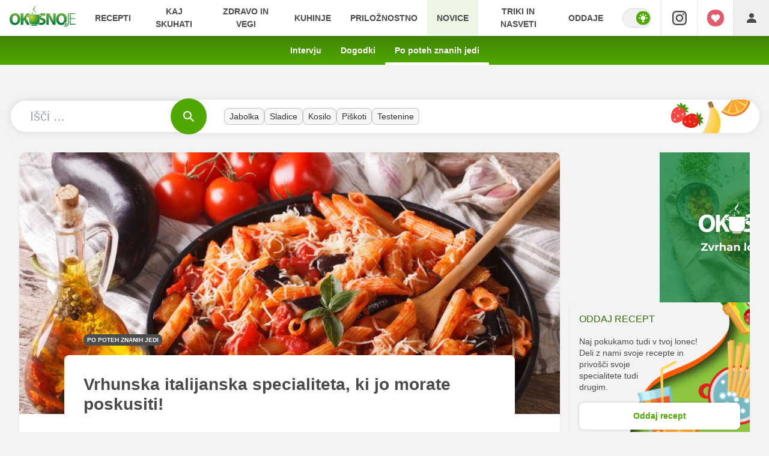

--- FILE ---
content_type: text/html; charset=UTF-8
request_url: https://okusno.je/rubrika/novice/po-poteh-znanih-jedi/testenine-alla-norma-jed-ki-ima-vse-kar-potrebuje-pravi-gurmanski-obrok.html
body_size: 49100
content:
<!doctype html><html lang=sl class=light><meta charset=UTF-8><meta name=viewport content="width=device-width,initial-scale=1"><meta http-equiv=X-UA-Compatible content="ie=edge"><title>Vrhunska italijanska specialiteta, ki jo morate poskusiti! | Okusno.je</title><meta name=description content="Testenine so eden najbolj znanih kulinaričnih izvoznih produktov Italije, oboževanih po tako rekoč vsem svetu. Razlogov za to je več: ponujajo nešteto možnosti priprave, pomešamo jih lahko tako rekoč z vsemi sestavinami, njihova priprava pa je tudi sila enostavna. No, s slednjim se pravi Italijani skoraj zagotovo ne bodo strinjali, saj je zanje priprava testenin prav poseben ritual, odvisen tudi od pokrajine in ozadja izvora. Na Siciliji so tako denimo najbolj znan testeninski kulinarični produkt testenine alla Norma, ki so jih prvič pripravili v Cataniji, ime pa so dobili po še enem slavnem siciljanskem produktu – operi z naslovom Norma, svetovno znanega skladatelja, ki izvira iz teh krajev Vincenza Bellinija."><script type=application/ld+json>{"@context":"https://schema.org","@type":"BreadcrumbList","itemListElement":[{"@type":"ListItem","position":1,"item":{"@type":"WebPage","name":"Naslovnica","@id":"https:\/\/okusno.je\/"}},{"@type":"ListItem","position":2,"item":{"@type":"WebPage","name":"Novice","@id":"https:\/\/okusno.je\/novice\/"}},{"@type":"ListItem","position":3,"item":{"@type":"WebPage","name":"Po poteh znanih jedi","@id":"https:\/\/okusno.je\/novice\/po-poteh-znanih-jedi\/"}},{"@type":"ListItem","position":4,"item":{"@type":"WebPage","name":"Vrhunska italijanska specialiteta, ki jo morate poskusiti!","@id":"https:\/\/okusno.je\/rubrika\/novice\/po-poteh-znanih-jedi\/testenine-alla-norma-jed-ki-ima-vse-kar-potrebuje-pravi-gurmanski-obrok.html"}}]}</script><script type=application/ld+json>{"@context":"https://schema.org","@type":"WebPage","name":"Vrhunska italijanska specialiteta, ki jo morate poskusiti! | Okusno.je","description":"Testenine so eden najbolj znanih kulinaričnih izvoznih produktov Italije, oboževanih po tako rekoč vsem svetu. Razlogov za to je več: ponujajo nešteto možnosti priprave, pomešamo jih lahko tako rekoč z vsemi sestavinami, njihova priprava pa je tudi sila enostavna. No, s slednjim se pravi Italijani skoraj zagotovo ne bodo strinjali, saj je zanje priprava testenin prav poseben ritual, odvisen tudi od pokrajine in ozadja izvora. Na Siciliji so tako denimo najbolj znan testeninski kulinarični produkt testenine alla Norma, ki so jih prvič pripravili v Cataniji, ime pa so dobili po še enem slavnem siciljanskem produktu – operi z naslovom Norma, svetovno znanega skladatelja, ki izvira iz teh krajev Vincenza Bellinija.","url":"https:\/\/okusno.je\/rubrika\/novice\/po-poteh-znanih-jedi\/testenine-alla-norma-jed-ki-ima-vse-kar-potrebuje-pravi-gurmanski-obrok.html"}</script><script type=application/ld+json>{"@context":"https://schema.org","@type":"NewsArticle","headline":"Vrhunska italijanska specialiteta, ki jo morate poskusiti!","datePublished":"2019-08-16T11:05:00\u002b02:00","dateModified":"2019-08-16T13:39:46\u002b02:00","image":[{"@type":"ImageObject","url":"https:\/\/images.24ur.com\/media\/images\/original\/Aug2019\/52c9994bb9_62293619.jpg?v=d41d","width":800,"height":533},{"@type":"ImageObject","url":"https:\/\/images.24ur.com\/media\/images\/original\/Aug2019\/71cc7a9f08_62293618.jpg?v=d41d","width":800,"height":531},{"@type":"ImageObject","url":"https:\/\/images.24ur.com\/media\/images\/original\/Aug2019\/f2035f310f_62293617.jpg?v=d41d","width":800,"height":534},{"@type":"ImageObject","url":"https:\/\/images.24ur.com\/media\/images\/original\/Aug2019\/b3deba1d7d_62293620.jpg?v=d41d","width":1e3,"height":667},{"@type":"ImageObject","url":"https:\/\/images.24ur.com\/media\/images\/original\/Aug2019\/ab95bdc0aa_62293621.jpg?v=d41d","width":1e3,"height":667},{"@type":"ImageObject","url":"https:\/\/images.24ur.com\/media\/images\/original\/Jul2012\/60996586.jpg?v=ba85","width":849,"height":565},{"@type":"ImageObject","url":"https:\/\/images.24ur.com\/media\/images\/original\/May2019\/8735708f9a_62251399.jpg?v=d41d","width":2121,"height":1414},{"@type":"ImageObject","url":"https:\/\/images.24ur.com\/media\/images\/original\/Apr2014\/61413785.jpg?v=ba85","width":1050,"height":1400},{"@type":"ImageObject","url":"https:\/\/images.24ur.com\/media\/images\/original\/Feb2014\/61390392.jpg?v=ba85","width":1400,"height":936}],"author":[{"@type":"Person","name":"Ma.K.","url":"https://www.okusno.je/avtor/Ma.K."}],"articleBody":"Italijanska kuhinja je zelo raznolika, saj že med posameznimi pokrajinami opazimo velike razlike: tako se na primer sicilijanska kuhinja močno razlikuje od lombardske in furlanske. A navkljub tolik\u0026scaron;ni raznolikosti lahko razberemo nekaj skupnih značilnosti tako imenovane tradicionalne italijanske kuhinje. Medne poleg riža in pice zagotovo pri\u0026scaron;tevamo tudi testenine, ki naj bi jih po izročilu srednjeve\u0026scaron;ki popotnik Marco Polo v Italijo pripeljal iz daljne Kitajske. Iznajdljivi popotniki so nato v Evropo iz Amerike prinesli \u0026scaron;e paradižnik ter iz teh dveh sestavin začeli pripravljati sila okusne jedi. \u0026Scaron;e danes je tako tudi v najbolj preprostem domu pripravljanje testenin pravi obed, specialni recept stare mame pa skoraj sestavni del družinskega premoženja. Večino testenin sedaj izdelujejo že industrijsko, vendar je \u0026scaron;e vedno najbolj\u0026scaron;a doma narejena pasta s posebno omako \u0026#39;sugom\u0026#39;, katere recept se vedno znova prena\u0026scaron;a iz roda v rod.Ko se lotimo italijanske kuhinje, je prav, da poznamo osnovni recept za pripravo italijanskih testenin. Lahko si pripravimo \u0026scaron;pagete z bolonjsko omako, zelo znani in okusni pa so tudi \u0026scaron;pageti amatriciana in \u0026scaron;pageti carbonara. Če se odpravimo bolj proti jugu, na Sicilijo, pa bomo na meniju vsake restavracije na\u0026scaron;li tradicionalne testenine alla Norma, ki v sebi skrivajo prav posebno zgodbo. Niso poimenovane po kak\u0026scaron;ni materi, soprogi ali ljubici, kot bi morda lahko mislili, temveč po Bellinijevi operi iz 19. stoletja z naslovom Norma, ki je splo\u0026scaron;no znana kot skladateljevo največje delo. Opera je že od nekdaj tako brilijantna, da se je fraza \u0026raquo;una vera Norma\u0026laquo; oziroma \u0026raquo;prava Norma\u0026laquo; uveljavila kot besedna zveza za označevanje nečesa neverjetnega, božanskega, edinstvenega. Tak\u0026scaron;nega, kot so testenine alla Norma.Prava poletna poslasticaTestenine alla Norma so tipičen produkt siciljanske kuhinje, ki je bil prvič pripravljen v drugem največjem mestu na Siciliji ter prestolnici istoimenske province \u0026ndash; Cataniji. In zakaj so tako posebne? Morda zaradi specifike svojega nastanka in povezave s slavnim opernim delom, morebiti zaradi zgodbe, ki jo s seboj nosi prezentacija jedi ali pa morda vendarle zaradi sestavin, iz katerih je pripravljena: vsak v testenine namreč resda ne ume\u0026scaron;a ocvrtih jajčevcev in naribane slane rikote, kajne? Gre za favorita med siciljanskimi jedmi, \u0026scaron;e posebej poleti, ko je mogoče na vsakem koraku dobiti ravno prav zrele živordeče paradižnike ter prav tako dnevno sveže jajčevce. Seveda ne gre pozabiti niti na aromatične liste bazilike, ki samo \u0026scaron;e povečajo apetit.V Cataniji je Norma skozi desetletja presegla glasbene meje in postala sinonim za vse, kar je najbolj\u0026scaron;e med najbolj\u0026scaron;imi oziroma tako imenovani \u0026#39;non plus ultra\u0026#39;. To velja tudi za gurmanske specialitete, saj predstavlja odličnost v tradicionalni gastronomiji. Starodavni italijanskih izraz \u0026raquo;pari \u0026#39;na Norma\u0026laquo; je Normo postavil za zgled oziroma vzornika ostalim in to je ostala vse do dana\u0026scaron;njih dni. Tako seveda ne čudi, da sta zgodovina in mit o istoimenski teseninski jedi prav tako nastala iz tega konteksta. Upravičeno? Zagotovo, saj poznavalci pravijo, da imajo testenine Norma vse, kar potrebuje pravi gurmanski obrok.Od opere do podobe vulkanaObstaja več različic zgodbe o tem, kako so omenjene testenine dobile svoje ime. Nekateri zgodovinski viri navajajo, da se je zgodba o testeninah Norma pričela leta 1920 v domovanju družin Musco in Pandolfini na ulici Etnea, in sicer ob družinski večerji. Catanijski igralec Angelo Musco je bil mo\u0026scaron;ki srednjih let, ki je \u0026scaron;e vedno živel s svojo sestro Anno, soprogo Giuseppeja Pandolfinija, in njunima dvema sinovoma: starej\u0026scaron;im Turijem, ki je bil igralec, in mlaj\u0026scaron;im Janujem, piscem komedij in pozneje lastnikom trgovine z oblačili, ki je bil poročen s Sariddo D\u0026#39;Urso. Tistega jesenskega dne so bili vsi skupaj zbrani v stanovanju Januja in Saridde, medse pa so povabili \u0026scaron;e pestro družbo znanih pisateljev gledali\u0026scaron;kih del in novinarjev, med katerimi so bili tudi Nino Martoglio, Goofy Marchese in Peppino Fazio.Ko je gospa Saridda na mizo prinesla \u0026scaron;pagete s paradižnikovo omako, svežimi listi bazilike, ocvrtimi jajčevci ter naribano slano rikoto in so gostje naredili prve grižljaje, je Nino Martoglia, pesnik ter velik gurman, ki je bil izjemno spreten v izraznem jeziku, njeno delo pohvalil z besedami: \u0026raquo;Signora Saridda, chista \u0026egrave; \u0026lsquo;na vera Norma,\u0026laquo; kar je v prevodu pomenilo \u0026raquo;Gospa Saridda, tole pa je prava Norma!\u0026laquo; Pri tako velikem \u0026scaron;tevilu pisateljev, komikov in novinarjev, ki so bili tistega dne zbrani ob mizi in so na vsa usta hvalili izjemno okusno jed, je bilo pričakovati, da se bo Martoglijeva fraza raz\u0026scaron;irila po lokalnih gospodinjstvih, kar se je dejansko tudi zgodilo. A ni ostalo samo pri tem, ime se je raz\u0026scaron;irilo po vsej pokrajini in celo čez njene meje, zato se je jedi prijelo ime testenine alla Norma. Tako je Nino Martoglio zaslužen za uradno poimenovanje priljubljene katanske jedi, in to samo zato, ker je v pravi družbi in ob pravem času izgovoril dobri stari izraz ter s tem Bellinijevi operi dodal \u0026scaron;e večjo težo \u0026ndash; in sloves.Druga zgodba, povezana z nastankom imena, pravi, da je skladatelj Vincenzo Bellini med ustvarjanjem svoje mojstrovine vedno hodil obedovat v isto restavracijo in je ves čas naročeval isto jed \u0026ndash; \u0026scaron;pagete s svežo paradižnikovo omako, baziliko, jajčevci in slano rikoto. Ko je opera končno ugledala luč sveta, se ji je lastnik restavracije odločil pokloniti tako, da je jed, ki jo je Bellini med ustvarjanjem ves čas naročeval pri njem, poimenoval po tej izjemni glasbeni predstavi in s tem počastil tako testenine kot skladatelja in njegovo delo. Testenine so takrat imele tudi zelo slikovit pomen: predstavljale so obliko gore, pod katero so bili položeni ocvrti jajčevci (v kosih, krogih ali rezinah). Testeninska \u0026#39;gora\u0026#39;, ki se je dvigala nad njimi, pa je bila prekrita z bogato rdečo omako, ki naj bi predstavljala lavo vulkana Etna, njene vrhove pa so krasili delčki naribane slane rikote, ki so pomenili zaplate snega, ki krasijo vrhove vulkanske gore v zimskih mesecih.A obstaja \u0026scaron;e tretja različica zgodbe o nastanku okusnih testenin, ki pravi, da naj bi bila Bellinijeva Norma ob krstni uprizoritvi v Milanu pri občinstvu precej slabo sprejeta. Skladatelj naj bi bil nad tem dejstvom močno razočaran in trdil naj bi celo, da je bila predstava fiasko, izvedba pa dolgočasna z izjemno drugega akta, kjer je sopranistka Giuditta Pasta debitirala v vlogi Norme in vsaj malo razvedrila precej zdolgočaseno občinstvo. V naslednjih ponovitvah je opera sicer začela pridobivati na slavi in veljavi, Bellinijevi prijatelji pa naj bi bili nad njo že po prvem ogledu tako navdu\u0026scaron;eni, da so v naslednjih tednih hodili po mestu in vse, kar se jim je zdelo veličastno ter edinstveno, označevali s stavkom \u0026raquo;una vera Norma\u0026laquo;. S to besedno zvezo so poimenovali tudi edinstvene testenine, ki so jih naročili, ko so se nekege dne mudili na večerji v Cataniji, saj naj bi bile prav tako perfektne kot predstava in ni trajalo dolgo, da se je poimenovanje prijelo znamenite testeninske jedi.Oblika testenin je pomembna!Danes je praktično ni restavracije v Cataniji, kjer ne bi slavili slavnega skladatelja in na svoje menije med stalno ponudbo uvr\u0026scaron;čali tudi znamenite testenine. Lahko bi rekli, da so testenine alla Norma v Cataniji to, kar je v Neaplju pica Margherita. Obstaja več različic testenin Norma, a pri vseh so glavne sestavine omaka iz svežega paradižnika, ocvrti jajčevci in slana rikota, potresena po vrhu. Že samo na Siciliji se pripravlja veliko različic te jedi in čeprav so glavne sestavine ves čas enake, se spreminja sir. Nekateri raje kot na rikoto prisegajo na nekoliko močnej\u0026scaron;i sir caciocavallo, medtem ko so drugi povsem zadovoljni že z bolj nežnim parmezanom. Tretji so prepričani, da na testenine Norma najbolj \u0026#39;pa\u0026scaron;e\u0026#39; mocarela, saj se pri taljenju razlije po celotnih testeninah. Tudi v na\u0026scaron;ih trgovinah je včasih težko najti slano rikoto, zato ne bo nič narobe, če namesto nje pri pripravi testenin Norma uporabite svežo rikoto ali veliko bolj raz\u0026scaron;irjen parmezan. Sicer jed ne bo identično božanska, imela pa bo belo zaplato, kar je najbolj pomembno.Naslednji segment, ki dopu\u0026scaron;ča več različnih možnosti, je izbira oblike testenin: Čeprav naj bi bile originalne testenine Norma pripravljene z makaroni, pa danes nekateri raje uporabijo \u0026scaron;pagete, medtem ko so drugi bolj prista\u0026scaron;i rigatonov ali peresnikov. V Trapaniju, na severozahodnem delu otoka, je za pripravo testenin alla Norma predvidena prav posebna oblika testenin, imenovana busiata, za katero pa je najbolje, če je pripravljena doma. A čemu pravzaprav sploh taka fama okrog izbire oblike testenin? Nam se morda nesoglasja okrog tega zdijo povsem brezpredmetna, za Italijane pa je prava izbira testenin prava umetnost. Tako kot tudi priprava testenin, ki v Italiji velja za zelo natančne obred, ki ima jasna pravila.Morda se zdi nekoliko neverjetno, a dejstvo je, da Italijani omake izbirajo glede na vrsto testenin. Tako so dolge in plo\u0026scaron;čate testenine, kamor sodijo tagliatelle in fettuccine (testeninska posebnost Bologne), bavette (plo\u0026scaron;čati \u0026scaron;pageti), trenette itd. navadno najbolj kompaktibilne z mesnimi raguji ter zelenjavnimi, zeli\u0026scaron;čnimi, sirovimi in morskimi omakami, pa tudi omakami na osnovni divjačine in bolj nežnimi smetanovimi različicami, z dodatki pr\u0026scaron;uta, graha, orehov, pinjol, mandljev ali tartufov. Dolge in tanke testenine, kot so \u0026scaron;pageti, capellini (najtanj\u0026scaron;i \u0026scaron;pageti), bucatini (\u0026scaron;pageti z luknjo) itd. se najbolje ujemajo z omakami iz surovega masla in sira ter jajčnimi omakami, medtem ko se kratke testenine, kot so maccheroni, rigatoni (kratke, debele in votle testenine), lumache rigate (polžki), penne (peresniki), pipette (brazdaste testenine v obliki pipe) ter garganelli (testenine, podobne fužem) običajno postrežejo z raznimi raguji im obarami ter zelenjavnimi omakami.Plo\u0026scaron;čate testenine, kamor sodijo denimo farfalle (metuljčki) in lasagnette (trakaste testenine z nakodranim robom), se bodo izvrstno prilegle h kremnim omakam na osnovi smetane in omakam iz zelenjave ter sirov, zvite ali preluknjane oblike, kot so bucatini in fusilli pa lahko ponudimo k omakam iz sezonske zelenjave in zeli\u0026scaron;č ter vsem omakam na paradižnikovi osnovi. Nam zelo dobro znane dolge jajčne testenine, ki jih mnogi pripravljajo doma, bodo kot nala\u0026scaron;č za k omakam na osnovi divjačine in nežnim smetnovim omakam, na koncu pa ostanejo \u0026scaron;e vse preostale vrste testenin, ki so posebnih oblik (in pogosto tudi okusa), kot so denimo conchiglie rigate (\u0026scaron;koljke), stelline (zvezdice), tripolini (testenine v obliki malih lokov), anellini (obročki), risoni, ruoti (kolesca) in druge, ki pa jih bo najbolje zakuhati v razne juhe ali jih ponuditi ob enostavnih omakah na osnovi paradižnika. Ob vsem tem si velja zapomniti, da morajo biti prave testenine prijetnega vonja in jantarjevo rumene svetleče barve, med kuhanjem se ne smejo zmehčati ali splo\u0026scaron;čiti, temveč ostati kompaktne. \u0026Scaron;e nekaj namigov, katere jedi pripraviti iz posameznih oblik testenin:  \u0026diams; \u0026Scaron;pinačni rezanci z bučkami in pi\u0026scaron;čancem \u0026diams; Metuljčki s \u0026scaron;ampinjoni \u0026diams; \u0026Scaron;pageti carbonara \u0026diams; Testenine z brokolijevim pestom \u0026diams; Rigatoni s paradižnikovo omako in klobaso \u0026diams; Rezanci z brokolijem \u0026diams; Testenine z omako tapenade in papriko \u0026diams; Rezanci s sardelami in če\u0026scaron;njevimi paradižniki \u0026diams; Peresniki z bučko in kozjim sirom \u0026diams; \u0026Scaron;pageti s tunino omako \u0026diams; Uheljčki z repinim listjem \u0026diams; Rezanci z omako Alfredo \u0026diams; \u0026Scaron;iroki rezanci z repki in olivami \u0026diams; \u0026Scaron;pageti s pečenimi \u0026scaron;ampinjoni \u0026diams; \u0026Scaron;pageti carbonara z dimljenim lososom \u0026diams; Pirini fusilli z lečo in rdečo papriko \u0026diams; Peresniki z gorgonzolo \u0026diams; Plo\u0026scaron;čati \u0026scaron;pageti z genovskim pestom \u0026diams; Makaroni s hrenovkami \u0026diams; \u0026Scaron;pageti amatriciana \u0026diams; Peresniki s tuno in trdo kuhanimi jajci \u0026diams; Plo\u0026scaron;čati \u0026scaron;pageti z morskimi sadeži \u0026diams; Testenine s pi\u0026scaron;čancem, \u0026scaron;pinačo in paradižniki  \u0026diams; \u0026Scaron;koljke s skuto in paradižnikom  \u0026diams; \u0026Scaron;pageti s paradižnikom, grahom in slaninoTako bodo \u0026scaron;e bolj\u0026scaron;e!Čeprav so torej skozi desetletja doživljale razne variacije, pa so prave sicilijanske testenine alla Norma pripravljene po točno določenih pravilih, ki se jih domačini strogo držijo. Poleg skrbne izbire vrste testenin, je pomembna tudi izbira pravih, črnih jajčevcev, ki jim v Cataniji pravijo \u0026#39;tur\u0026scaron;ki\u0026#39;. Sprejemljiva alternativa je lahko \u0026scaron;e sorta \u0026#39;sita\u0026#39;, ki je nekoliko bolj okrogle oblike, vijolične barve in bolj sladkastega okusa. Povedano preprosto: potrebni so jajčevci ovalne oblike, ne predolgi, predvsem zato, ker srednja velikost pomaga pri končni kompoziciji. Jajčevci morajo biti narezani na tanke rezine ali majhne ko\u0026scaron;čke ter na hitro prepraženi ali ocvrti na zelo vročem olju. \u0026Scaron;e pred tem jih je dobro narezati, jih položiti v cedilo in potresti s soljo. S tem bodo izločili odvečno tekočino, ki jo vsebujejo, in se bodo lep\u0026scaron;e cvrli ter bodo slaj\u0026scaron;i in bolj hrustljavi.Nepogre\u0026scaron;ljiva sestavina pravih testenin alla Norma je tudi slana rikota, ki pa ne sme biti preveč zrela. Tako imenovana \u0026#39;solatna rikota\u0026#39; je soljen, čvrst in suh beli sir, zorjen z namenom, da dlje časa ostane užiten v primerjavi s svežim. Poleg tega potrebujemo \u0026scaron;e sveže, zrele in čvrste paradižnike, a ne če\u0026scaron;njevce ali pomodore. Dodamo \u0026scaron;e krepko pest sveže \u0026scaron;irokolistne bazilike, manj\u0026scaron;o čebulo in dva stroka česna, svetujejo pri italijanski kuharski akademiji. A Siciljani sprejmejo ta dodatka samo pod pogojem, da ju resnično dodamo v zelo majhnih količinah, da ne prevladata nad drugimi svežimi okusi. Pozabiti ne smemo niti na osnovni začimbi \u0026ndash; sol ter poper \u0026ndash; in pa na ekstra devi\u0026scaron;ko oljčno olje, brez katerega v mediteranski kuhinji enostavno ne gre.Viri, uporabljeni pri raziskovanju: Foodiestrip.blog, Crazyitalians.com, Bigtonisitalian.com, Timesofsicily.com, Pandespani.com, Philosokitchen.com, Jsonline.com, Tastingsicily.restaurant, Theguardian.com, Everyday-delicious.com, Greatitalianchefs.com, Bonappetit.com","url":"https:\/\/okusno.je\/rubrika\/novice\/po-poteh-znanih-jedi\/testenine-alla-norma-jed-ki-ima-vse-kar-potrebuje-pravi-gurmanski-obrok.html","mainEntityOfPage":{"@type":"WebPage","@id":"https:\/\/okusno.je"},"articleSection":"Po poteh znanih jedi","publisher":{"@type":"Organization","name":"Okusno.je","logo":{"@type":"ImageObject","url":"https://okusno.je/assets/img/logo.svg"}}}</script><meta name=referrer content="always"><link rel=icon type=image/x-icon href=/assets/favicons/favicon.ico><link rel=apple-touch-icon sizes=180x180 href=/assets/favicons/apple-touch-icon.png><link rel=icon type=image/png href=/assets/favicons/favicon-16x16.png sizes=16x16><link rel=icon type=image/png href=/assets/favicons/favicon-32x32.png sizes=32x32><link rel=manifest href=/assets/manifest.json><link rel=alternate type=application/rss+xml title="Okusno RSS" href=https://okusno.je/rss><meta name=theme-color content="#ffffff"><meta name=color-scheme content="dark light"><meta name=onl:env content="prod"><meta name=onl:articleId content="4229717"><meta name=onl:articleAI content="0"><meta name=onl:recipeId content="0"><meta name=onl:sectionId content="309114"><meta name=onl:sectionMetaDescription content="Po poteh znanih jedi"><meta name=onl:siteId content="30009"><meta name=onl:generatedAt content="26. 01. 2026 20.46"><meta name=onl:generatedIn content="94ms"><link rel=preconnect href=//gql.24ur.si><link rel=preconnect href=//ads.24ur.si><link rel=preconnect href=//images.24ur.com><link rel=preconnect href=//script.dotmetrics.net><meta property="fb:app_id" content="726803104405932"><meta name=facebook-domain-verification content="kz7uy1q6p56ztbvibrasjwcagjvcbt"><meta name=twitter:site content="https://twitter.com/okusno"><meta name=twitter:card content="summary"><meta name=twitter:title content="Vrhunska italijanska specialiteta, ki jo morate poskusiti! | Okusno.je"><meta name="twitter: description" content="Testenine so eden najbolj znanih kulinaričnih izvoznih produktov Italije, oboževanih po tako rekoč vsem svetu. Razlogov za to je več: ponujajo nešteto možnosti priprave, pomešamo jih lahko tako rekoč z vsemi sestavinami, njihova priprava pa je tudi sila enostavna. No, s slednjim se pravi Italijani skoraj zagotovo ne bodo strinjali, saj je zanje priprava testenin prav poseben ritual, odvisen tudi od pokrajine in ozadja izvora. Na Siciliji so tako denimo najbolj znan testeninski kulinarični produkt testenine alla Norma, ki so jih prvič pripravili v Cataniji, ime pa so dobili po še enem slavnem siciljanskem produktu – operi z naslovom Norma, svetovno znanega skladatelja, ki izvira iz teh krajev Vincenza Bellinija."><meta name=twitter:image content="https://images.24ur.com/media/images/1024x576/Aug2019/52c9994bb9_62293619.jpg?v=d41d"><meta property="og:type" content="website"><meta property="og:title" content="Vrhunska italijanska specialiteta, ki jo morate poskusiti! | Okusno.je"><meta property="og:description" content="Testenine so eden najbolj znanih kulinaričnih izvoznih produktov Italije, oboževanih po tako rekoč vsem svetu. Razlogov za to je več: ponujajo nešteto možnosti priprave, pomešamo jih lahko tako rekoč z vsemi sestavinami, njihova priprava pa je tudi sila enostavna. No, s slednjim se pravi Italijani skoraj zagotovo ne bodo strinjali, saj je zanje priprava testenin prav poseben ritual, odvisen tudi od pokrajine in ozadja izvora. Na Siciliji so tako denimo najbolj znan testeninski kulinarični produkt testenine alla Norma, ki so jih prvič pripravili v Cataniji, ime pa so dobili po še enem slavnem siciljanskem produktu – operi z naslovom Norma, svetovno znanega skladatelja, ki izvira iz teh krajev Vincenza Bellinija."><meta property="og:image" content="https://images.24ur.com/media/images/1024x576/Aug2019/52c9994bb9_62293619.jpg?v=d41d"><meta property="og:url" content="https://okusno.je/rubrika/novice/po-poteh-znanih-jedi/testenine-alla-norma-jed-ki-ima-vse-kar-potrebuje-pravi-gurmanski-obrok.html"><link rel=dns-prefetch href=https://www.googletagmanager.com/><link href="https://www.googletagmanager.com/gtm.js?id=GTM-PC8WP8Q" rel=preload as=script><link rel=canonical href=https://okusno.je/rubrika/novice/po-poteh-znanih-jedi/testenine-alla-norma-jed-ki-ima-vse-kar-potrebuje-pravi-gurmanski-obrok.html><link rel=stylesheet href='/assets/build/main-UVH6MSQH.css?v=8f50668e'><style>.video-player,.hide-at-start,.comment-reply-form{display:none}.if-desktop{display:block}.if-mobile{display:none}.if-cookies-third,.if-cookies-no-third,.if-cookies-important,.if-cookies-no-important,.cookies,.cookies-settings{display:none}@media only screen and (max-width:1199px){.if-desktop{display:none}.if-mobile{display:block}#banner_30,#banner_69,#banner_50,#banner_51,#banner_79{display:none}}@media only screen and (min-width:1199px){#banner_95,#banner_96,#banner_97{display:none}}</style><script>window.config={env:"prod",site:"okusno",version:"1474",graphQL:"https://gqlc.24ur.com/v2",loginUrl:"https://prijava.24ur.com",websocketUrl:"wss://ws.24ur.com",adserverUrl:"https://ads.api.24ur.si",eventsUrl:"https://go-usertrack-importer.pub.24ur.si",siteId:parseInt("30009",10),sectionId:parseInt("309114",10),articleId:parseInt("4229717",10),recipeId:parseInt("0",10),categories:"food",adblockerVideoId:parseInt("62316503",10),showAds:"true"==="true",affiliates:{desktop:parseInt("98",10),mobile:parseInt("99",10)},colorScheme:window.matchMedia&&window.matchMedia("(prefers-color-scheme: dark)").matches?"dark":"light",country:"si",ads:{prerollUrl:"https://pubads.g.doubleclick.net/gampad/ads?iu=/23086084073/preroll_video&description_url=[placeholder]&tfcd=0&npa=0&sz=640x480&gdfp_req=1&unviewed_position_start=1&output=vast&env=vp&impl=s&correlator=",postrollUrl:"https://pubads.g.doubleclick.net/gampad/ads?iu=/23086084073/postroll_video&description_url=[placeholder]&tfcd=0&npa=0&sz=640x480&gdfp_req=1&unviewed_position_start=1&output=vast&env=vp&impl=s&correlator=",mobilePrerollUrl:"https://pubads.g.doubleclick.net/gampad/ads?iu=/23086084073/preroll_video&description_url=[placeholder]&tfcd=0&npa=0&sz=640x480&gdfp_req=1&unviewed_position_start=1&output=vast&env=vp&impl=s&correlator=",mobilePostrollUrl:"https://pubads.g.doubleclick.net/gampad/ads?iu=/23086084073/postroll_video&description_url=[placeholder]&tfcd=0&npa=0&sz=640x480&gdfp_req=1&unviewed_position_start=1&output=vast&env=vp&impl=s&correlator="}};var player=null;document.querySelector("html").classList.remove("light","dark"),document.querySelector("html").classList.add(localStorage.getItem("color_scheme")?localStorage.getItem("color_scheme"):window.config.colorScheme),window.addEventListener("pageshow",e=>document.querySelector("body").classList.remove("sidenav-open"),!1)</script><script>window.gdprAppliesGlobally=!1,function(){function e(t){if(!window.frames[t])if(document.body&&document.body.firstChild){var s=document.body,n=document.createElement("iframe");n.style.display="none",n.name=t,n.title=t,s.insertBefore(n,s.firstChild)}else setTimeout(function(){e(t)},5)}function t(e,t,n,s,o){function i(e,n,s,i){if(typeof s!="function")return;window[t]||(window[t]=[]);var a=!1;o&&(a=o(e,i,s)),a||window[t].push({command:e,version:n,callback:s,parameter:i})}i.stub=!0,i.stubVersion=2;function a(t){if(!window[e]||window[e].stub!==!0)return;if(!t.data)return;var o,i,a=typeof t.data=="string";try{i=a?JSON.parse(t.data):t.data}catch{return}i[n]&&(o=i[n],window[e](o.command,o.version,function(e,n){var i={};i[s]={returnValue:e,success:n,callId:o.callId},t.source&&t.source.postMessage(a?JSON.stringify(i):i,"*")},o.parameter))}typeof window[e]!="function"&&(window[e]=i,window.addEventListener?window.addEventListener("message",a,!1):window.attachEvent("onmessage",a))}t("__tcfapi","__tcfapiBuffer","__tcfapiCall","__tcfapiReturn"),e("__tcfapiLocator"),function(e,t){var n,s,o,i,a,c,l,d,r=document.createElement("link");r.rel="preconnect",r.as="script",i=document.createElement("link"),i.rel="dns-prefetch",i.as="script",a=document.createElement("link"),a.rel="preload",a.as="script",s=document.createElement("script"),s.id="spcloader",s.type="text/javascript",s.async=!0,s.charset="utf-8",o="https://sdk.privacy-center.org/"+e+"/loader.js?target_type=notice&target="+t,window.didomiConfig&&window.didomiConfig.user&&(c=window.didomiConfig.user,l=c.country,d=c.region,l&&(o=o+"&country="+l,d&&(o=o+"&region="+d))),r.href="https://sdk.privacy-center.org/",i.href="https://sdk.privacy-center.org/",a.href=o,s.src=o,n=document.getElementsByTagName("script")[0],n.parentNode.insertBefore(r,n),n.parentNode.insertBefore(i,n),n.parentNode.insertBefore(a,n),n.parentNode.insertBefore(s,n)}("f2cc396d-f44a-43c7-b6f3-77a972ecba79","CRMeXn9r")}(),window.didomiEventListeners=window.didomiEventListeners||[],window.didomiOnReady=window.didomiOnReady||[]</script><body class="user-unknown m-0 font-sans bg-body dark:bg-slate-900 scroll-up section-309114"><script>document.addEventListener("user",e=>{const t=e.detail;app.html.inject(".if-user-loggedin",t)})</script><header class="absolute md:fixed inset-x-0 top-0 z-100"><div class="w-full relative z-200 font-sans flex items-center justify-between border-b border-black/10 dark:border-white/10 lg:border-0 h-60 bg-white dark:bg-slate-800 shadow-header"><div class="w-full lg:w-auto flex items-center justify-center lg:justify-start px-16"><a class="w-120 lg:w-110 items-center lg:mx-0 flex flex-shrink-0" href=/><img src=/assets/img/logo.svg alt=okusno.je class="w-120 lg:w-110 -mt-8 flex-shrink-0"></a></div><div class=menu__items><div class="px-16 pt-32 pb-16 lg:hidden bg-black/50"><div class="hide-at-start if-user-loggedout flex flex-col"><div class="flex flex-row items-center py-16" onclick="return app.user.goLogin(),!1"><img src=/assets/img/avatar.png class="w-38 h-38 rounded-full overflow-hidden mr-16" alt=Avatar>
<span class="text-16 text-white">Še nimaš računa?</span></div><a href=# onclick="return app.user.goLogin(),!1" class="button button-primary dark:text-white w-full">Prijavi se</a><div class="flex flex-col mt-8"><a href=# onclick='return app.user.colorScheme("dark"),!1' class="dark:hidden button button-primary mb-8 dark:text-white"><span class="text-black/60 dark:text-black/60"><svg class="icon" width="18" height="18" stroke="currentColor" fill="none" stroke-width="2" viewBox="0 0 24 24" stroke-linecap="round" stroke-linejoin="round" height="200px" width="200px" xmlns="http://www.w3.org/2000/svg"><path stroke="none" d="M0 0h24v24H0z" fill="none"></path><path d="M12 3c.132 0 .263 0 .393 0a7.5 7.5 0 0 0 7.92 12.446a9 9 0 1 1 -8.313 -12.454z"></path></svg></span>
<span class=ml-8>Temni način</span>
</a><a href=# onclick='return app.user.colorScheme("light"),!1' class="hidden dark:flex button button-primary mb-8 dark:text-white"><span class="text-black/60 dark:text-black/60"><svg class="icon" width="18" height="18" stroke="currentColor" fill="none" stroke-width="2" viewBox="0 0 24 24" stroke-linecap="round" stroke-linejoin="round" height="200px" width="200px" xmlns="http://www.w3.org/2000/svg"><path stroke="none" d="M0 0h24v24H0z" fill="none"></path><path d="M12 12m-4 0a4 4 0 1 0 8 0a4 4 0 1 0 -8 0"></path><path d="M3 12h1m8 -9v1m8 8h1m-9 8v1m-6.4 -15.4l.7 .7m12.1 -.7l-.7 .7m0 11.4l.7 .7m-12.1 -.7l-.7 .7"></path></svg></span>
<span class=ml-8>Svetli način</span></a></div></div><div class="hide-at-start if-user-loggedin flex flex-col"><div class="flex items-center mb-16"><img class="w-38 h-38 rounded-full mr-8" data-field=avatar>
<span class="text-white truncate" data-field=nickname></span></div><div class="flex flex-col mt-8"><a href=# onclick='return app.user.colorScheme("dark"),!1' class="dark:hidden button button-primary mb-8 dark:text-white"><span class="text-black/60 dark:text-black/60"><svg class="icon" width="18" height="18" stroke="currentColor" fill="none" stroke-width="2" viewBox="0 0 24 24" stroke-linecap="round" stroke-linejoin="round" height="200px" width="200px" xmlns="http://www.w3.org/2000/svg"><path stroke="none" d="M0 0h24v24H0z" fill="none"></path><path d="M12 3c.132 0 .263 0 .393 0a7.5 7.5 0 0 0 7.92 12.446a9 9 0 1 1 -8.313 -12.454z"></path></svg></span>
<span class=ml-8>Temni način</span>
</a><a href=# onclick='return app.user.colorScheme("light"),!1' class="hidden dark:flex button button-primary mb-8 dark:text-white"><span class="text-black/60 dark:text-black/60"><svg class="icon" width="18" height="18" stroke="currentColor" fill="none" stroke-width="2" viewBox="0 0 24 24" stroke-linecap="round" stroke-linejoin="round" height="200px" width="200px" xmlns="http://www.w3.org/2000/svg"><path stroke="none" d="M0 0h24v24H0z" fill="none"></path><path d="M12 12m-4 0a4 4 0 1 0 8 0a4 4 0 1 0 -8 0"></path><path d="M3 12h1m8 -9v1m8 8h1m-9 8v1m-6.4 -15.4l.7 .7m12.1 -.7l-.7 .7m0 11.4l.7 .7m-12.1 -.7l-.7 .7"></path></svg></span>
<span class=ml-8>Svetli način</span></a></div><a href=# onclick='return app.user.goLogin("/nastavitve"),!1' class="button button-primary mb-8 dark:text-white"><span class="text-black/60 dark:text-black/60"><svg class="icon" width="18" height="18" id="Layer_1" data-name="Layer 1" xmlns="http://www.w3.org/2000/svg" xmlns:xlink="http://www.w3.org/1999/xlink" viewBox="0 0 24 24" aria-hidden="true"><title>icon-cog</title><path d="M22,14 L19.739,14 C19.498,14.931 19.1,15.798 18.565,16.564 L20,18 L18,20 L16.565,18.564 C15.797,19.099 14.932,19.498 14,19.738 L14,22 L10,22 L10,19.738 C9.069,19.498 8.203,19.099 7.436,18.564 L6,20 L4,18 L5.436,16.564 C4.901,15.799 4.502,14.932 4.262,14 L2,14 L2,10 L4.262,10 C4.502,9.068 4.9,8.202 5.436,7.436 L4,6 L6,4 L7.436,5.436 C8.202,4.9 9.068,4.502 10,4.262 L10,2 L14,2 L14,4.261 C14.932,4.502 15.797,4.9 16.565,5.435 L18,3.999 L20,5.999 L18.564,7.436 C19.099,8.202 19.498,9.069 19.738,10 L22,10 L22,14 Z M12,17 C14.7614237,17 17,14.7614237 17,12 C17,9.23857625 14.7614237,7 12,7 C9.23857625,7 7,9.23857625 7,12 C7,14.7614237 9.23857625,17 12,17 Z"></path></svg></span>
<span class=ml-8>Nastavitve</span>
</a><a href=# onclick="return app.user.logout(),!1" class="button button-primary if-user-loggedin dark:text-white"><span class="text-black/60 dark:text-black/60"><svg class="icon" width="18" height="18" id="Layer_1" data-name="Layer 1" xmlns="http://www.w3.org/2000/svg" xmlns:xlink="http://www.w3.org/1999/xlink" viewBox="0 0 24 24" aria-hidden="true"><title>icon-logout</title><path d="M18,22H7c-1.103,0-2-0.897-2-2v-3h2v3h11V4H7v3H5V4c0-1.102,0.897-2,2-2h11c1.103,0,2,0.898,2,2 v16C20,21.103,19.103,22,18,22z" /> <polygon points="11.707,7.292 10.293,8.708 12.59,11 4,11 4,13 12.582,13 10.292,15.294 11.708,16.706 16.414,11.991" /></svg></span>
<span class=ml-8>Odjava</span></a></div></div><div class="flex menu__item-inactive"><a class="w-full md:w-auto text-center flex items-center h-full text-14 lg:text-12 xl:text-14 bg-white/10 md:bg-transparent font-bold no-underline py-16 md:py-0 px-16 lg:px-8 xl:px-16 hover:!text-primary-700 transition-300 header__nav-link uppercase" href=/ target=_self>Domov</a></div><div class="transition-300 flex flex-col flex-nowrap lg:hidden max-h-700 h-unset"><a class="header__sub-link bg-white/0" href=/sladice target=_self>Sladice in peciva</a><a class="header__sub-link bg-white/0" href=/kosilo target=_self>Kosilo</a><a class="header__sub-link bg-white/0" href=/na-hitro target=_self>Na hitro</a><a class="header__sub-link bg-white/0" href=/sezonsko/zima target=_self>Zima</a><a class="header__sub-link bg-white/0" href=/zdravo-in-vegi/dieta target=_self>Dieta</a><a class="header__sub-link bg-white/0" href=/oddaje/masterchef target=_self>MasterChef</a></div><div class="flex menu__item-inactive"><a class="w-full md:w-auto text-center flex items-center h-full text-14 lg:text-12 xl:text-14 bg-white/10 md:bg-transparent font-bold no-underline py-16 md:py-0 px-16 lg:px-8 xl:px-16 hover:!text-primary-700 transition-300 header__nav-link uppercase" href=/iskanje target=_self>Recepti</a></div><div class="transition-300 flex flex-col flex-nowrap lg:hidden max-h-700 h-unset"><a class="header__sub-link bg-white/0" href="/iskanje?dishTypeSections=30909&amp;articleSection=30909&amp;t=recipe" target=_self>Sladice in peciva</a><a class="header__sub-link bg-white/0" href="/iskanje?dishTypeSections=30907&amp;articleSection=309104&amp;t=recipe" target=_self>Testenine in žita</a><a class="header__sub-link bg-white/0" href="/iskanje?dishTypeSections=30904&amp;articleSection=309104&amp;t=recipe" target=_self>Meso</a><a class="header__sub-link bg-white/0" href="/iskanje?dishTypeSections=30906&amp;t=recipe&amp;articleSection=30957" target=_self>Zelenjava</a><a class="header__sub-link bg-white/0" href="/iskanje?dishTypeSections=309103&amp;articleSection=309104&amp;t=recipe" target=_self>Juhe</a><a class="header__sub-link bg-white/0" href="/iskanje?dishTypeSections=30908&amp;articleSection=30955&amp;t=recipe" target=_self>Solate</a><a class="header__sub-link bg-white/0" href="/iskanje?dishTypeSections=30905&amp;articleSection=309107&amp;t=recipe" target=_self>Ribe in morski sadeži</a></div><div class="flex menu__item-inactive"><a class="w-full md:w-auto text-center flex items-center h-full text-14 lg:text-12 xl:text-14 bg-white/10 md:bg-transparent font-bold no-underline py-16 md:py-0 px-16 lg:px-8 xl:px-16 hover:!text-primary-700 transition-300 header__nav-link uppercase" href=/kaj-skuhati target=_self>Kaj skuhati</a></div><div class="transition-300 flex flex-col flex-nowrap lg:hidden max-h-700 h-unset"><a class="header__sub-link bg-white/0" href=/na-hitro target=_self>Na hitro</a><a class="header__sub-link bg-white/0" href=/brez-mesa target=_self>Brez mesa</a><a class="header__sub-link bg-white/0" href=/zajtrk target=_self>Zajtrk</a><a class="header__sub-link bg-white/0" href=/kosilo target=_self>Kosilo</a><a class="header__sub-link bg-white/0" href=/vecerja target=_self>Večerja</a><a class="header__sub-link bg-white/0" href=/video-recepti target=_self>Video recepti</a></div><div class="flex menu__item-inactive"><a class="w-full md:w-auto text-center flex items-center h-full text-14 lg:text-12 xl:text-14 bg-white/10 md:bg-transparent font-bold no-underline py-16 md:py-0 px-16 lg:px-8 xl:px-16 hover:!text-primary-700 transition-300 header__nav-link uppercase" href=/zdravo-in-vegi target=_self>Zdravo in vegi</a></div><div class="transition-300 flex flex-col flex-nowrap lg:hidden max-h-700 h-unset"><a class="header__sub-link bg-white/0" href=/zdravo-in-vegi/vegeterijanstvo target=_self>Vegetarijanstvo</a><a class="header__sub-link bg-white/0" href=/zdravo-in-vegi/veganstvo target=_self>Veganstvo</a><a class="header__sub-link bg-white/0" href=/zdravo-in-vegi/plant-based target=_self>Plant based</a><a class="header__sub-link bg-white/0" href=/zdravo-in-vegi/brez-glutena target=_self>Brez glutena</a><a class="header__sub-link bg-white/0" href=/zdravo-in-vegi/fit target=_self>Fit</a><a class="header__sub-link bg-white/0" href=/zdravo-in-vegi/dieta target=_self>Dieta</a><a class="header__sub-link bg-white/0" href=/zdravo-in-vegi/lchf target=_self>LCHF</a></div><div class="flex menu__item-inactive"><a class="w-full md:w-auto text-center flex items-center h-full text-14 lg:text-12 xl:text-14 bg-white/10 md:bg-transparent font-bold no-underline py-16 md:py-0 px-16 lg:px-8 xl:px-16 hover:!text-primary-700 transition-300 header__nav-link uppercase" href=/kuhinje target=_self>Kuhinje</a></div><div class="transition-300 flex flex-col flex-nowrap lg:hidden max-h-700 h-unset"><a class="header__sub-link bg-white/0" href=/kuhinje/slovenska target=_self>Slovenska</a><a class="header__sub-link bg-white/0" href=/kuhinje/italijanska target=_self>Italijanska</a><a class="header__sub-link bg-white/0" href=/kuhinje/mehiska target=_self>Mehiška</a><a class="header__sub-link bg-white/0" href=/kuhinje/mediteranska target=_self>Mediteranska</a><a class="header__sub-link bg-white/0" href=/kuhinje/balkanska target=_self>Balkanska</a><a class="header__sub-link bg-white/0" href=/kuhinje/turska target=_self>Turška</a><a class="header__sub-link bg-white/0" href=/kuhinje/azijska target=_self>Azijska</a></div><div class="flex menu__item-inactive"><a class="w-full md:w-auto text-center flex items-center h-full text-14 lg:text-12 xl:text-14 bg-white/10 md:bg-transparent font-bold no-underline py-16 md:py-0 px-16 lg:px-8 xl:px-16 hover:!text-primary-700 transition-300 header__nav-link uppercase" href=/priloznostno target=_self>Priložnostno</a></div><div class="transition-300 flex flex-col flex-nowrap lg:hidden max-h-700 h-unset"><a class="header__sub-link bg-white/0" href=/priloznostno/piknik-in-zar target=_self>Piknik in žar</a><a class="header__sub-link bg-white/0" href=/priloznostno/zabava target=_self>Zabava</a><a class="header__sub-link bg-white/0" href=/priloznostno/bozic-in-novo-leto target=_self>Božič in novo leto</a><a class="header__sub-link bg-white/0" href=/priloznostno/pust target=_self>Pust</a><a class="header__sub-link bg-white/0" href=/priloznostno/velika-noc target=_self>Velika noč</a><a class="header__sub-link bg-white/0" href=/priloznostno/martinovo target=_self>Martinovo</a><a class="header__sub-link bg-white/0" href=/priloznostno/sladki-prazniki target=_self>Sladki prazniki</a></div><div class="flex menu__item-active"><a class="w-full md:w-auto text-center flex items-center h-full text-14 lg:text-12 xl:text-14 bg-white/10 md:bg-transparent font-bold no-underline py-16 md:py-0 px-16 lg:px-8 xl:px-16 hover:!text-primary-700 transition-300 header__nav-link uppercase" href=/novice target=_self>Novice</a></div><div class="transition-300 flex flex-col flex-nowrap lg:hidden max-h-700 h-unset"><a class="header__sub-link bg-white/0" href=/novice/intervju target=_self>Intervju</a><a class="header__sub-link bg-white/0" href=/novice/dogodki target=_self>Dogodki</a>
<a class="header__sub-link active" href=/novice/po-poteh-znanih-jedi target=_self>Po poteh znanih jedi</a></div><div class="flex menu__item-inactive"><a class="w-full md:w-auto text-center flex items-center h-full text-14 lg:text-12 xl:text-14 bg-white/10 md:bg-transparent font-bold no-underline py-16 md:py-0 px-16 lg:px-8 xl:px-16 hover:!text-primary-700 transition-300 header__nav-link uppercase" href=/triki-in-nasveti target=_self>Triki in nasveti</a></div><div class="transition-300 flex flex-col flex-nowrap lg:hidden max-h-700 h-unset"><a class="header__sub-link bg-white/0" href=/triki-in-nasveti/zero-waste target=_self>Zero waste</a></div><div class="flex menu__item-inactive"><a class="w-full md:w-auto text-center flex items-center h-full text-14 lg:text-12 xl:text-14 bg-white/10 md:bg-transparent font-bold no-underline py-16 md:py-0 px-16 lg:px-8 xl:px-16 hover:!text-primary-700 transition-300 header__nav-link uppercase" href=/oddaje target=_self>Oddaje</a></div><div class="transition-300 flex flex-col flex-nowrap lg:hidden max-h-700 h-unset"><a class="header__sub-link bg-white/0" href=/oddaje/masterchef target=_self>MasterChef</a><a class="header__sub-link bg-white/0" href=/oddaje/mali-sef target=_self>Mali šef</a><a class="header__sub-link bg-white/0" href=/oddaje/zdravo-tereza target=_self>Zdravo Tereza!</a><a class="header__sub-link bg-white/0" href=/oddaje/moja-mama-kuha-bolje target=_self>Moja mama kuha bolje!</a><a class="header__sub-link bg-white/0" href=/oddaje/polona-ga-zge target=_self>Polona ga žge</a><a class="header__sub-link bg-white/0" href=/oddaje/skriti-sef target=_self>Skriti šef</a><a class="header__sub-link bg-white/0" href=/oddaje/kuhinja-na-kolesih target=_self>Kuhinja na kolesih</a><a class="header__sub-link bg-white/0" href=/oddaje/kuhinja-prihodnosti target=_self>Kuhinja prihodnosti</a></div></div><div class="menu__features flex-shrink-0 grid grid-cols-5 lg:flex cursor-pointer transform opacity-100 translate-y-0 transition-300"><div class="flex lg:hidden justify-center"><a href=# class="flex items-center justify-center fill-current text-secondary600 text-3xl lg:hidden" onclick='return app.html.toggleClass("body","sidenav-open"),!1' aria-label=Menu><div class="hamburger relative w-18 flex p-22"><span class="absolute top-1/2 w-1/2 h-2 bg-secondary dark:bg-white/80 -translate-y-[5px] transition-300 mx-auto left-0 right-0"></span><span class="absolute top-1/2 w-1/3 h-2 bg-secondary dark:bg-white/80 mx-auto left-[11px]"></span><span class="absolute top-1/2 w-1/2 h-2 bg-secondary dark:bg-white/80 translate-y-[5px] transition mx-auto left-0 right-0"></span></div></a></div><a href=/ class="header__icon lg:hidden text-black/70 hover:text-black/90 dark:text-white/70 hover:dark:text-white/90 transition"><button aria-label=Search>
<svg class="icon" width="28" height="28" id="Layer_1" data-name="Layer 1" xmlns="http://www.w3.org/2000/svg" xmlns:xlink="http://www.w3.org/1999/xlink" viewBox="0 0 32 32" aria-hidden="true"><title>icon-home</title><path d="M29.875 17.6h-2.675v9.6c0 0.712-0.31 1.6-1.6 1.6h-6.4v-9.6h-6.4v9.6h-6.4c-1.29 0-1.6-0.888-1.6-1.6v-9.6h-2.675c-0.957 0-0.752-0.518-0.096-1.197l12.838-12.851c0.312-0.323 0.722-0.483 1.133-0.499 0.411 0.016 0.821 0.174 1.133 0.499l12.837 12.85c0.658 0.68 0.862 1.198-0.094 1.198z"></path></svg></button></a><div class="hidden lg:flex items-center justify-center header__icon lg:w-auto px-16" title="Temni ali svetli način"><div class=switch><input type=checkbox role=switch class=switch__native-control id=colorScheme_desktop onclick='this.checked?app.user.colorScheme("light"):app.user.colorScheme("dark")'><div class=switch__background></div></div><script>el=document.getElementById("colorScheme_desktop"),el&&(el.checked=!!document.querySelector("html.light")),window.addEventListener("colorSchemeChange",e=>{app.html.setChecked("#colorScheme_desktop",e.detail==="light")})</script></div><a href=/iskanje class="header__icon lg:hidden text-black/70 hover:text-black/90 dark:text-white/70 hover:dark:text-white/90 transition-300"><button aria-label=Search>
<svg class="icon" width="30" height="30" id="Layer_1" data-name="Layer 1" xmlns="http://www.w3.org/2000/svg" xmlns:xlink="http://www.w3.org/1999/xlink" viewBox="0 0 24 24" aria-hidden="true"><title>icon-search-temp</title><path d="M15.6,14c0.3-0.4,0.5-0.8,0.7-1.3c1.5-3.5-0.2-7.6-3.7-9.1C11.8,3.2,10.9,3,9.9,3C6.6,3,3.7,5.3,3.1,8.6s1.1,6.5,4.1,7.8 c2.4,1,5,0.6,6.9-0.8l5.4,5.4l1.6-1.6L15.6,14z M9.9,5.2c2.6,0,4.8,2.1,4.8,4.8c0,2.6-2.1,4.8-4.8,4.8S5.2,12.6,5.2,10 C5.2,7.3,7.3,5.2,9.9,5.2z"></path></svg>
</button>
</a><a href=https://www.instagram.com/okusno.je/ target=_blank class="header__icon text-black/70 hover:text-black/90 dark:text-white/70 hover:dark:text-white/90 transition-300 lg:border-l border-black/10"><button aria-label=Search>
<svg class="icon" width="24" height="24" id="Layer_1" data-name="Layer 1" xmlns="http://www.w3.org/2000/svg" xmlns:xlink="http://www.w3.org/1999/xlink" viewBox="0 0 24 24" aria-hidden="true"><title>icon-instagram</title><path d="M12 2.163c3.204 0 3.584.012 4.85.07 3.252.148 4.771 1.691 4.919 4.919.058 1.265.069 1.645.069 4.849 0 3.205-.012 3.584-.069 4.849-.149 3.225-1.664 4.771-4.919 4.919-1.266.058-1.644.07-4.85.07-3.204 0-3.584-.012-4.849-.07-3.26-.149-4.771-1.699-4.919-4.92-.058-1.265-.07-1.644-.07-4.849 0-3.204.013-3.583.07-4.849.149-3.227 1.664-4.771 4.919-4.919 1.266-.057 1.645-.069 4.849-.069zm0-2.163c-3.259 0-3.667.014-4.947.072-4.358.2-6.78 2.618-6.98 6.98-.059 1.281-.073 1.689-.073 4.948 0 3.259.014 3.668.072 4.948.2 4.358 2.618 6.78 6.98 6.98 1.281.058 1.689.072 4.948.072 3.259 0 3.668-.014 4.948-.072 4.354-.2 6.782-2.618 6.979-6.98.059-1.28.073-1.689.073-4.948 0-3.259-.014-3.667-.072-4.947-.196-4.354-2.617-6.78-6.979-6.98-1.281-.059-1.69-.073-4.949-.073zm0 5.838c-3.403 0-6.162 2.759-6.162 6.162s2.759 6.163 6.162 6.163 6.162-2.759 6.162-6.163c0-3.403-2.759-6.162-6.162-6.162zm0 10.162c-2.209 0-4-1.79-4-4 0-2.209 1.791-4 4-4s4 1.791 4 4c0 2.21-1.791 4-4 4zm6.406-11.845c-.796 0-1.441.645-1.441 1.44s.645 1.44 1.441 1.44c.795 0 1.439-.645 1.439-1.44s-.644-1.44-1.439-1.44z"/></svg>
</button>
</a><span class="header__icon transition-300 lg:border-l border-black/10"><a class="if-user-loggedin flex my-auto w-full justify-center outline-0" href=/moji-recepti target=_self aria-label="Moji recepti"><div class="w-[28px] h-[28px] rounded-full bg-[#e25a6b] text-white flex items-center justify-center"><svg class="icon" width="16" height="16" id="Layer_1" data-name="Layer 1" xmlns="http://www.w3.org/2000/svg" xmlns:xlink="http://www.w3.org/1999/xlink" viewBox="0 0 24 24" aria-hidden="true" class="flex"><title>icon-heart</title><g xmlns="http://www.w3.org/2000/svg" transform="translate(0 -1028.4)"><path d="m7 1031.4c-1.5355 0-3.0784 0.5-4.25 1.7-2.3431 2.4-2.2788 6.1 0 8.5l9.25 9.8 9.25-9.8c2.279-2.4 2.343-6.1 0-8.5-2.343-2.3-6.157-2.3-8.5 0l-0.75 0.8-0.75-0.8c-1.172-1.2-2.7145-1.7-4.25-1.7z"/></g></svg></div></a><a class="if-user-loggedout flex my-auto w-full justify-center outline-0" href onclick="return app.user.goLogin(),!1" target=_self aria-label="Moji recepti"><div class="w-[28px] h-[28px] rounded-full bg-[#e25a6b] text-white flex items-center justify-center"><svg class="icon" width="16" height="16" id="Layer_1" data-name="Layer 1" xmlns="http://www.w3.org/2000/svg" xmlns:xlink="http://www.w3.org/1999/xlink" viewBox="0 0 24 24" aria-hidden="true" class="flex"><title>icon-heart</title><g xmlns="http://www.w3.org/2000/svg" transform="translate(0 -1028.4)"><path d="m7 1031.4c-1.5355 0-3.0784 0.5-4.25 1.7-2.3431 2.4-2.2788 6.1 0 8.5l9.25 9.8 9.25-9.8c2.279-2.4 2.343-6.1 0-8.5-2.343-2.3-6.157-2.3-8.5 0l-0.75 0.8-0.75-0.8c-1.172-1.2-2.7145-1.7-4.25-1.7z"/></g></svg></div></a></span><div id=menu_login class="hidden lg:flex header__icon border-l border-black/10 dark:border-white/10 text-black/70 hover:text-black/90 dark:text-white/70 hover:dark:text-white/90"><div class="hide-at-start if-user-loggedin rel-center"><div class="h-60 flex justify-center items-center overflow-hidden cursor-pointer w-full"><img class="w-34 h-34 rounded-full" data-field=avatar></div><div class="dropdown hidden opacity-0"><span class=dropdown__username data-field=nickname></span>
<button aria-label=Settings onclick='return app.user.goLogin("/nastavitve"),!1' class=dropdown__link><svg class="icon mr-8" width="18" height="18" id="Layer_1" data-name="Layer 1" xmlns="http://www.w3.org/2000/svg" xmlns:xlink="http://www.w3.org/1999/xlink" viewBox="0 0 24 24" aria-hidden="true"><title>icon-cog</title><path d="M22,14 L19.739,14 C19.498,14.931 19.1,15.798 18.565,16.564 L20,18 L18,20 L16.565,18.564 C15.797,19.099 14.932,19.498 14,19.738 L14,22 L10,22 L10,19.738 C9.069,19.498 8.203,19.099 7.436,18.564 L6,20 L4,18 L5.436,16.564 C4.901,15.799 4.502,14.932 4.262,14 L2,14 L2,10 L4.262,10 C4.502,9.068 4.9,8.202 5.436,7.436 L4,6 L6,4 L7.436,5.436 C8.202,4.9 9.068,4.502 10,4.262 L10,2 L14,2 L14,4.261 C14.932,4.502 15.797,4.9 16.565,5.435 L18,3.999 L20,5.999 L18.564,7.436 C19.099,8.202 19.498,9.069 19.738,10 L22,10 L22,14 Z M12,17 C14.7614237,17 17,14.7614237 17,12 C17,9.23857625 14.7614237,7 12,7 C9.23857625,7 7,9.23857625 7,12 C7,14.7614237 9.23857625,17 12,17 Z"></path></svg>Nastavitve</button>
<button aria-label=Logout class=dropdown__link onclick="return app.user.logout(),!1"><svg class="icon mr-8" width="18" height="18" id="Layer_1" data-name="Layer 1" xmlns="http://www.w3.org/2000/svg" xmlns:xlink="http://www.w3.org/1999/xlink" viewBox="0 0 24 24" aria-hidden="true"><title>icon-logout</title><path d="M18,22H7c-1.103,0-2-0.897-2-2v-3h2v3h11V4H7v3H5V4c0-1.102,0.897-2,2-2h11c1.103,0,2,0.898,2,2 v16C20,21.103,19.103,22,18,22z" /> <polygon points="11.707,7.292 10.293,8.708 12.59,11 4,11 4,13 12.582,13 10.292,15.294 11.708,16.706 16.414,11.991" /></svg> Odjava</button></div></div><div class="hide-at-start if-user-loggedout rel-center"><button aria-label=Login class="rel-center text-secondary hover:black dark:text-white/80 dark:hover:text-white transition-300" onclick="return app.user.goLogin(),!1">
<svg class="icon" width="24" height="24" id="Layer_1" data-name="Layer 1" xmlns="http://www.w3.org/2000/svg" xmlns:xlink="http://www.w3.org/1999/xlink" viewBox="0 0 24 24" aria-hidden="true"><title>icon-user</title><path d="M12.002 12.006c2.206 0 4-1.795 4-4s-1.794-4-4-4c-2.206 0-4 1.795-4 4s1.795 4 4 4z"></path> <path class="path2" d="M12.002 13.006c-4.71 0-8 2.467-8 6v1h16v-1c0-3.533-3.289-6-8-6z"></path></svg></button></div></div><script>document.addEventListener("click",function(e){const t=app.html.q("#menu_login").contains(e.target);t?app.html.toggleClasses("#menu_login","menu_login_open"):app.html.removeClass("#menu_login","menu_login_open")})</script></div><div id=menu_search_modal class="menu-search-modal hide-at-start searchM"><div class="absolute bg-primary right-16 top-16 w-32 h-32 rounded-full flex justify-center items-center cursor-pointer z-50" onclick='app.html.removeClass("body","search-opened")'><svg class="icon text-white" width="18" height="18" id="Layer_1" data-name="Layer 1" xmlns="http://www.w3.org/2000/svg" xmlns:xlink="http://www.w3.org/1999/xlink" viewBox="0 0 24 24" aria-hidden="true"><title>cross</title><path d="M21.456 5.414l-2.829-2.828-6.585 6.586-6.586-6.586-2.829 2.828 6.586 6.586-6.586 6.586 2.829 2.828 6.586-6.586 6.585 6.586 2.829-2.828-6.586-6.586z"></path></svg></div><div class="container h-100vh flex justify-center items-center searchM__wrapper"><div class=searchM__field><form action=/iskanje class="searchM__form px-16"><button class="bg-primary rounded-full absolute right-16 inset-y-0 w-60 h-60 flex justify-center items-center">
<svg class="icon text-white" width="24" height="24" id="Layer_1" data-name="Layer 1" xmlns="http://www.w3.org/2000/svg" xmlns:xlink="http://www.w3.org/1999/xlink" viewBox="0 0 24 24" aria-hidden="true"><title>icon-search-temp</title><path d="M15.6,14c0.3-0.4,0.5-0.8,0.7-1.3c1.5-3.5-0.2-7.6-3.7-9.1C11.8,3.2,10.9,3,9.9,3C6.6,3,3.7,5.3,3.1,8.6s1.1,6.5,4.1,7.8 c2.4,1,5,0.6,6.9-0.8l5.4,5.4l1.6-1.6L15.6,14z M9.9,5.2c2.6,0,4.8,2.1,4.8,4.8c0,2.6-2.1,4.8-4.8,4.8S5.2,12.6,5.2,10 C5.2,7.3,7.3,5.2,9.9,5.2z"></path></svg>
</button>
<input type=search id=searchInputMenu name=q aria-label="Vnesite iskalni niz" autofocus class="searchM__input bg-white dark:bg-white" spellcheck=false inputmode=search>
<label for="searchInputMenu text-black">Vnesi iskalni niz</label></form></div></div></div></div><div class="submenu -z-1 pb-[80px] lg:pb-0 hidden md:flex"><a href=/novice/intervju target=_self class="!text-white font-bold py-16 lg:py-0 px-16 border-y lg:border-none border-white/10 z-10 text-14 h-full flex items-center justify-between">Intervju</a><a href=/novice/dogodki target=_self class="!text-white font-bold py-16 lg:py-0 px-16 border-y lg:border-none border-white/10 z-10 text-14 h-full flex items-center justify-between">Dogodki</a><a href=/novice/po-poteh-znanih-jedi target=_self class="header__sub-link !text-white font-bold py-16 lg:py-0 px-16 border-y lg:border-none border-white/10 z-10 text-14 h-full flex items-center justify-between shadow-menu-active">Po poteh znanih jedi</a></div></header><div class="relative takeover-base"><div class="container pt-80 lg:pt-150 container-sn"><div class=banner><div class="relative hidden lg:flex items-center justify-center"><div id=div-gpt-ad-1746792614019-0 class="z-20 relative flex items-center justify-center"></div></div></div><div class="search-box bg-white dark:bg-slate-700 shadow-search h-50 lg:h-56 flex shadow-search mx-16 xl:mx-auto mb-16 rounded-full p-0 z-1 relative"><div class="relative flex w-full lg:w-1/4"><form action=/iskanje><input name=q placeholder="Išči ..." class="peer absolute w-full h-full text-secondary transition m-0 px-16 lg:pr-45 lg:pl-32 font-normal outline-none shadow-none text-18 lg:text-22 opacity-9 rounded-full lg:rounded-full-l overflow-hidden bg-white">
<button class="peer-active:scale-110 peer-focus:scale-110 transform !border-transparent absolute bottom-0 top-0 my-auto -right-8 md:-right-16 w-50 lg:w-60 rounded-full h-50 lg:h-60 z-30 bg-primary text-white flex items-center justify-center outline-0 transition" aria-label=Išči>
<svg class="icon" width="24" height="24" id="Layer_1" data-name="Layer 1" xmlns="http://www.w3.org/2000/svg" xmlns:xlink="http://www.w3.org/1999/xlink" viewBox="0 0 24 24" aria-hidden="true"><title>icon-search-temp</title><path d="M15.6,14c0.3-0.4,0.5-0.8,0.7-1.3c1.5-3.5-0.2-7.6-3.7-9.1C11.8,3.2,10.9,3,9.9,3C6.6,3,3.7,5.3,3.1,8.6s1.1,6.5,4.1,7.8 c2.4,1,5,0.6,6.9-0.8l5.4,5.4l1.6-1.6L15.6,14z M9.9,5.2c2.6,0,4.8,2.1,4.8,4.8c0,2.6-2.1,4.8-4.8,4.8S5.2,12.6,5.2,10 C5.2,7.3,7.3,5.2,9.9,5.2z"></path></svg></button></form></div><div class="hidden lg:flex w-3/4 items-center gap-8 pl-45 bg-white dark:bg-slate-700 rounded-full rounded-l-none overflow-hidden search-pattern relative"><a href="/iskanje?q=jabolka&t=recipe&sort=score" class="bg-[#f7f7f7] dark:bg-[#374151] flex items-center justify-center rounded-lg h-28 px-8 text-14 border border-black/20 dark:border-white/10 text-black/80 dark:text-white/80 relative z-20">Jabolka
</a><a href="/iskanje?dishTypeSections=30909&articleSection=30909&t=recipe" class="bg-[#f7f7f7] dark:bg-[#374151] flex items-center justify-center rounded-lg h-28 px-8 text-14 border border-black/20 dark:border-white/10 text-black/80 dark:text-white/80 relative z-20">Sladice
</a><a href=/kosilo class="bg-[#f7f7f7] dark:bg-[#374151] flex items-center justify-center rounded-lg h-28 px-8 text-14 border border-black/20 dark:border-white/10 text-black/80 dark:text-white/80 relative z-20">Kosilo
</a><a href="/iskanje?q=pi%c5%a1koti&t=recipe&sort=score&articleSection=30918" class="bg-[#f7f7f7] dark:bg-[#374151] flex items-center justify-center rounded-lg h-28 px-8 text-14 border border-black/20 dark:border-white/10 text-black/80 dark:text-white/80 relative z-20">Piškoti
</a><a href="/iskanje?q=testenine&t=recipe&sort=score" class="bg-[#f7f7f7] dark:bg-[#374151] flex items-center justify-center rounded-lg h-28 px-8 text-14 border border-black/20 dark:border-white/10 text-black/80 dark:text-white/80 relative z-20">Testenine</a></div></div><div class="flex wrap flex-col xl:flex-row bg-body dark:bg-slate-800 rounded-lg mb-16"><article class="article main rounded-8 px-16 mt-16"><div class="bg-white dark:bg-slate-800 rounded-lg shadow-small overflow-hidden"><div class="no-overlay rounded-t-lg relative overflow-hidden block no-underline"><div class="media pb-[Calc(520/650*100%)] md:pb-[Calc(500/1200*100%)] lg:pb-[Calc(445/919*100%)] media-overlay article-top-item transform-wc min-h-400 bg-white group-[.recipe]:rounded-br-8"><picture class=relative><source media="(min-width: 1200px)" srcset="https://images.24ur.com/media/images/919x445/Aug2019/52c9994bb9_62293619.jpg?v=d41d"><source media="(min-width: 1024px)" srcset="https://images.24ur.com/media/images/1200x500/Aug2019/52c9994bb9_62293619.jpg?v=d41d"><source media="(min-width: 640px)" srcset="https://images.24ur.com/media/images/1024x600/Aug2019/52c9994bb9_62293619.jpg?v=d41d"><source srcset="https://images.24ur.com/media/images/650x520/Aug2019/52c9994bb9_62293619.jpg?v=d41d"><img alt="testenine alla Norma" src="https://images.24ur.com/media/images/953x459/Aug2019/52c9994bb9_62293619.jpg?v=d41d" class=w-full></picture></div><div class="bg-white dark:bg-slate-800 md:bg-transparent md:dark:bg-transparent relative md:absolute z-50 bottom-0 left-0 right-0 px-0 md:px-75"><div class="flex flex-row gap-8 pt-16 md:pt-0 md:mt-16 mb-16 ml-16 md:ml-32"><div class=label><span class=text-white>Po poteh znanih jedi</span></div></div><h1 class="font-bold text-secondary dark:text-white text-20 md:text-28 leading-normal pt-0 p-16 md:pb-0 md:p-32 pb-0 bg-white dark:bg-slate-800 rounded-t-lg">Vrhunska italijanska specialiteta, ki jo morate poskusiti!</h1></div></div><div class="p-16 mx-0 md:px-[110px] relative"><div class="flex flex-col w-full"><div class="flex flex-col"><p class="text-18 leading-7 text-secondary dark:text-white opacity-80 font-medium pt-32">Testenine so eden najbolj znanih kulinaričnih izvoznih produktov Italije, oboževanih po tako rekoč vsem svetu. Razlogov za to je več: ponujajo nešteto možnosti priprave, pomešamo jih lahko tako rekoč z vsemi sestavinami, njihova priprava pa je tudi sila enostavna. No, s slednjim se pravi Italijani skoraj zagotovo ne bodo strinjali, saj je zanje priprava testenin prav poseben ritual, odvisen tudi od pokrajine in ozadja izvora. Na Siciliji so tako denimo najbolj znan testeninski kulinarični produkt testenine alla Norma, ki so jih prvič pripravili v Cataniji, ime pa so dobili po še enem slavnem siciljanskem produktu – operi z naslovom Norma, svetovno znanega skladatelja, ki izvira iz teh krajev Vincenza Bellinija.</div><div class="flex flex-col md:flex-row justify-between md:px-32 -mx-16 md:-mx-32 mt-32"><div class="flex flex-row justify-center"><div class="flex flex-row items-center pr-16"><div class="text-black/60 dark:text-white/60 h-63 flex items-center justify-center mr-10"><svg class="icon" width="18" height="18" id="Layer_1" data-name="Layer 1" xmlns="http://www.w3.org/2000/svg" xmlns:xlink="http://www.w3.org/1999/xlink" viewBox="0 0 24 24" aria-hidden="true"><title>icon-user</title><path d="M12.002 12.006c2.206 0 4-1.795 4-4s-1.794-4-4-4c-2.206 0-4 1.795-4 4s1.795 4 4 4z"></path> <path class="path2" d="M12.002 13.006c-4.71 0-8 2.467-8 6v1h16v-1c0-3.533-3.289-6-8-6z"></path></svg></div><a href=/avtor/Ma.K. class="text-14 text-black dark:text-white/50">Ma.K.</a></div><div class="flex flex-row items-center px-16 group-[.recipe]:hidden"><div class="text-black/60 dark:text-white/60 h-63 flex items-center justify-center mr-10"><svg class="icon" width="18" height="18" id="Layer_1" data-name="Layer 1" xmlns="http://www.w3.org/2000/svg" xmlns:xlink="http://www.w3.org/1999/xlink" viewBox="0 0 24 24" aria-hidden="true"><title>icon-clock</title><path d="M12,3c-5,0-9,4-9,9s4,9,9,9s9-4,9-9S17,3,12,3z M12,19c-3.9,0-7-3.1-7-7s3.1-7,7-7s7,3.1,7,7S15.9,19,12,19z" /> <path d="M13,7h-2v5c0,0.3,0.1,0.5,0.3,0.7l3,3l1.4-1.4L13,11.6V7z" /></svg></div><span class="text-14 text-black dark:text-white/50">16. 08. 2019 11.05</span></div></div><div id=article-share-top class="flex flex-row items-center justify-center md:justify-start p-16 md:p-0 flex-wrap gap-8"><a href="https://www.facebook.com/dialog/feed?app_id=726803104405932&link=https%3a%2f%2fokusno.je%2frubrika%2fnovice%2fpo-poteh-znanih-jedi%2ftestenine-alla-norma-jed-ki-ima-vse-kar-potrebuje-pravi-gurmanski-obrok.html&picture=https%3a%2f%2fimages.24ur.com%2fmedia%2fimages%2f1024x576%2fAug2019%2f52c9994bb9_62293619.jpg%3fv%3dd41d&name=Vrhunska%20italijanska%20specialiteta%2c%20ki%20jo%20morate%20poskusiti%21&caption=Okusno.je&description=Testenine%20so%20eden%20najbolj%20znanih%20kulinari%c4%8dnih%20izvoznih%20produktov%20Italije%2c%20obo%c5%beevanih%20po%20tako%20reko%c4%8d%20vsem%20svetu.%20Razlogov%20za%20to%20je%20ve%c4%8d%3a%20ponujajo%20ne%c5%a1teto%20mo%c5%benosti%20priprave%2c%20pome%c5%a1amo%20jih%20lahko%20tako%20reko%c4%8d%20z%20vsemi%20sestavinami%2c%20njihova%20priprava%20pa%20je%20tudi%20sila%20enostavna.%20No%2c%20s%20slednjim%20se%20pravi%20Italijani%20skoraj%20zagotovo%20ne%20bodo%20strinjali%2c%20saj%20je%20zanje%20priprava%20testenin%20prav%20poseben%20ritual%2c%20odvisen%20tudi%20od%20pokrajine%20in%20ozadja%20izvora.%20Na%20Siciliji%20so%20tako%20denimo%20najbolj%20znan%20testeninski%20kulinari%c4%8dni%20produkt%20testenine%20alla%20Norma%2c%20ki%20so%20jih%20prvi%c4%8d%20pripravili%20v%20Cataniji%2c%20ime%20pa%20so%20dobili%20po%20%c5%a1e%20enem%20slavnem%20siciljanskem%20produktu%20%e2%80%93%20operi%20z%20naslovom%20Norma%2c%20svetovno%20znanega%20skladatelja%2c%20ki%20izvira%20iz%20teh%20krajev%20Vincenza%20Bellinija.&redirect_uri=https%3a%2f%2fokusno.je%2frubrika%2fnovice%2fpo-poteh-znanih-jedi%2ftestenine-alla-norma-jed-ki-ima-vse-kar-potrebuje-pravi-gurmanski-obrok.html&display=popup" target=_blank class="bg-white w-40 h-40 block rounded-full flex items-center justify-center text-black cursor-pointer hover:text-white hover:bg-brand-facebook dark:text-white/90 dark:bg-transparent hover:dark:text-white border-black border dark:border-white/50" aria-label=Facebook><svg class="icon" width="22" height="22" id="Layer_1" data-name="Layer 1" xmlns="http://www.w3.org/2000/svg" xmlns:xlink="http://www.w3.org/1999/xlink" viewBox="0 0 24 24" aria-hidden="true"><path d="M17 2v0 0 4h-2c-0.69 0-1 0.81-1 1.5v2.5h3v4h-3v8h-4v-8h-3v-4h3v-4c0-2.209 1.791-4 4-4v0h3z"></path></svg>
</a><a href="https://twitter.com/intent/tweet?text=Vrhunska%20italijanska%20specialiteta%2c%20ki%20jo%20morate%20poskusiti%21%20https%3a%2f%2fokusno.je%2frubrika%2fnovice%2fpo-poteh-znanih-jedi%2ftestenine-alla-norma-jed-ki-ima-vse-kar-potrebuje-pravi-gurmanski-obrok.html" target=_blank class="bg-white w-40 h-40 block rounded-full flex items-center justify-center text-black cursor-pointer hover:text-white hover:bg-black dark:text-white/90 hover:dark:text-white border-black border dark:border-white/50 dark:bg-transparent" aria-label=Twitter><svg class="icon" width="22" height="22" stroke="currentColor" fill="currentColor" stroke-width="0" viewBox="0 0 24 24" height="1em" width="1em" xmlns="http://www.w3.org/2000/svg"><path d="M8 2H1L9.26086 13.0145L1.44995 21.9999H4.09998L10.4883 14.651L16 22H23L14.3917 10.5223L21.8001 2H19.1501L13.1643 8.88578L8 2ZM17 20L5 4H7L19 20H17Z"></path></svg>
</a><a href="whatsapp://send?text=Vrhunska%20italijanska%20specialiteta%2c%20ki%20jo%20morate%20poskusiti%21%20https%3a%2f%2fokusno.je%2frubrika%2fnovice%2fpo-poteh-znanih-jedi%2ftestenine-alla-norma-jed-ki-ima-vse-kar-potrebuje-pravi-gurmanski-obrok.html" target=_blank class="bg-white w-40 h-40 block rounded-full flex items-center justify-center text-black hover:text-white hover:bg-brand-viber hover:border-brand-viber dark:text-white/90 hover:dark:text-white cursor-pointer border-black border dark:border-white/50 dark:bg-transparent"><svg class="icon" width="22" height="22" stroke="currentColor" fill="currentColor" stroke-width="0" viewBox="0 0 16 16" height="1em" width="1em" xmlns="http://www.w3.org/2000/svg"><path d="M13.601 2.326A7.854 7.854 0 0 0 7.994 0C3.627 0 .068 3.558.064 7.926c0 1.399.366 2.76 1.057 3.965L0 16l4.204-1.102a7.933 7.933 0 0 0 3.79.965h.004c4.368 0 7.926-3.558 7.93-7.93A7.898 7.898 0 0 0 13.6 2.326zM7.994 14.521a6.573 6.573 0 0 1-3.356-.92l-.24-.144-2.494.654.666-2.433-.156-.251a6.56 6.56 0 0 1-1.007-3.505c0-3.626 2.957-6.584 6.591-6.584a6.56 6.56 0 0 1 4.66 1.931 6.557 6.557 0 0 1 1.928 4.66c-.004 3.639-2.961 6.592-6.592 6.592zm3.615-4.934c-.197-.099-1.17-.578-1.353-.646-.182-.065-.315-.099-.445.099-.133.197-.513.646-.627.775-.114.133-.232.148-.43.05-.197-.1-.836-.308-1.592-.985-.59-.525-.985-1.175-1.103-1.372-.114-.198-.011-.304.088-.403.087-.088.197-.232.296-.346.1-.114.133-.198.198-.33.065-.134.034-.248-.015-.347-.05-.099-.445-1.076-.612-1.47-.16-.389-.323-.335-.445-.34-.114-.007-.247-.007-.38-.007a.729.729 0 0 0-.529.247c-.182.198-.691.677-.691 1.654 0 .977.71 1.916.81 2.049.098.133 1.394 2.132 3.383 2.992.47.205.84.326 1.129.418.475.152.904.129 1.246.08.38-.058 1.171-.48 1.338-.943.164-.464.164-.86.114-.943-.049-.084-.182-.133-.38-.232z"></path></svg>
</a><a href="viber://forward?text=Vrhunska%20italijanska%20specialiteta%2c%20ki%20jo%20morate%20poskusiti%21%20https%3a%2f%2fokusno.je%2frubrika%2fnovice%2fpo-poteh-znanih-jedi%2ftestenine-alla-norma-jed-ki-ima-vse-kar-potrebuje-pravi-gurmanski-obrok.html" target=_blank class="bg-white w-40 h-40 block rounded-full flex items-center justify-center text-black hover:text-white hover:bg-brand-viber hover:border-brand-viber dark:text-white/90 hover:dark:text-white cursor-pointer border-black border dark:border-white/50 dark:bg-transparent"><svg class="icon" width="22" height="22" stroke="currentColor" fill="currentColor" stroke-width="0" role="img" viewBox="0 0 24 24" height="1em" width="1em" xmlns="http://www.w3.org/2000/svg"><title></title><path d="M11.4 0C9.473.028 5.333.344 3.02 2.467 1.302 4.187.696 6.7.633 9.817.57 12.933.488 18.776 6.12 20.36h.003l-.004 2.416s-.037.977.61 1.177c.777.242 1.234-.5 1.98-1.302.407-.44.972-1.084 1.397-1.58 3.85.326 6.812-.416 7.15-.525.776-.252 5.176-.816 5.892-6.657.74-6.02-.36-9.83-2.34-11.546-.596-.55-3.006-2.3-8.375-2.323 0 0-.395-.025-1.037-.017zm.058 1.693c.545-.004.88.017.88.017 4.542.02 6.717 1.388 7.222 1.846 1.675 1.435 2.53 4.868 1.906 9.897v.002c-.604 4.878-4.174 5.184-4.832 5.395-.28.09-2.882.737-6.153.524 0 0-2.436 2.94-3.197 3.704-.12.12-.26.167-.352.144-.13-.033-.166-.188-.165-.414l.02-4.018c-4.762-1.32-4.485-6.292-4.43-8.895.054-2.604.543-4.738 1.996-6.173 1.96-1.773 5.474-2.018 7.11-2.03zm.38 2.602c-.167 0-.303.135-.304.302 0 .167.133.303.3.305 1.624.01 2.946.537 4.028 1.592 1.073 1.046 1.62 2.468 1.633 4.334.002.167.14.3.307.3.166-.002.3-.138.3-.304-.014-1.984-.618-3.596-1.816-4.764-1.19-1.16-2.692-1.753-4.447-1.765zm-3.96.695c-.19-.032-.4.005-.616.117l-.01.002c-.43.247-.816.562-1.146.932-.002.004-.006.004-.008.008-.267.323-.42.638-.46.948-.008.046-.01.093-.007.14 0 .136.022.27.065.4l.013.01c.135.48.473 1.276 1.205 2.604.42.768.903 1.5 1.446 2.186.27.344.56.673.87.984l.132.132c.31.308.64.6.984.87.686.543 1.418 1.027 2.186 1.447 1.328.733 2.126 1.07 2.604 1.206l.01.014c.13.042.265.064.402.063.046.002.092 0 .138-.008.31-.036.627-.19.948-.46.004 0 .003-.002.008-.005.37-.33.683-.72.93-1.148l.003-.01c.225-.432.15-.842-.18-1.12-.004 0-.698-.58-1.037-.83-.36-.255-.73-.492-1.113-.71-.51-.285-1.032-.106-1.248.174l-.447.564c-.23.283-.657.246-.657.246-3.12-.796-3.955-3.955-3.955-3.955s-.037-.426.248-.656l.563-.448c.277-.215.456-.737.17-1.248-.217-.383-.454-.756-.71-1.115-.25-.34-.826-1.033-.83-1.035-.137-.165-.31-.265-.502-.297zm4.49.88c-.158.002-.29.124-.3.282-.01.167.115.312.282.324 1.16.085 2.017.466 2.645 1.15.63.688.93 1.524.906 2.57-.002.168.13.306.3.31.166.003.305-.13.31-.297.025-1.175-.334-2.193-1.067-2.994-.74-.81-1.777-1.253-3.05-1.346h-.024zm.463 1.63c-.16.002-.29.127-.3.287-.008.167.12.31.288.32.523.028.875.175 1.113.422.24.245.388.62.416 1.164.01.167.15.295.318.287.167-.008.295-.15.287-.317-.03-.644-.215-1.178-.58-1.557-.367-.378-.893-.574-1.52-.607h-.018z"></path></svg>
</a><button onclick='app.gadgets.copyToClipboard(this,"https://okusno.je/rubrika/novice/po-poteh-znanih-jedi/testenine-alla-norma-jed-ki-ima-vse-kar-potrebuje-pravi-gurmanski-obrok.html")' class="article-share-link bg-white w-40 h-40 block rounded-full flex items-center justify-center text-black cursor-pointer hover:text-white dark:text-white/90 hover:bg-black hover:dark:text-white border-black border dark:border-white/50 transition-300 dark:bg-transparent" title="Kopiraj povezavo do članka">
<svg class="icon icon-link" width="22" height="22" class="icon" id="Layer_1" data-name="Layer 1" xmlns="http://www.w3.org/2000/svg" xmlns:xlink="http://www.w3.org/1999/xlink" viewBox="0 0 24 24" aria-hidden="true"><g> <path d="M2.809,16.226l2.121-2.122l-0.353-0.352c-0.128-0.128-0.147-0.277-0.147-0.355 c0-0.077,0.019-0.226,0.147-0.353l8.486-8.486c0.127-0.127,0.276-0.146,0.353-0.146c0.078,0,0.227,0.019,0.354,0.147l0.353,0.353 l2.122-2.122L15.89,2.437c-1.322-1.323-3.628-1.322-4.95-0.001l-8.485,8.486c-0.661,0.66-1.025,1.54-1.025,2.475 c0,0.935,0.364,1.814,1.025,2.476L2.809,16.226z"></path> <path d="M21.193,7.74l-2.121,2.121l0.354,0.354c0.194,0.194,0.194,0.511,0,0.706l-8.485,8.485 c-0.127,0.128-0.276,0.147-0.354,0.147c-0.078,0-0.226-0.019-0.354-0.146l-0.354-0.354l-2.121,2.122l0.354,0.353 c0.661,0.661,1.54,1.025,2.475,1.025c0.935,0,1.814-0.364,2.475-1.025l8.486-8.485c1.364-1.366,1.364-3.585,0-4.949L21.193,7.74z "></path> </g> <g> <rect x="15.451" y="2.032" transform="matrix(0.707 0.7072 -0.7072 0.707 9.9396 -9.9269)" width="3" height="10.001"></rect> </g> <g> <rect x="5.551" y="11.932" transform="matrix(0.7071 0.7071 -0.7071 0.7071 14.0384 -0.0266)" width="3" height="10"></rect> </g></svg>
<svg class="icon icon-check" width="22" height="22" id="Layer_1" data-name="Layer 1" xmlns="http://www.w3.org/2000/svg" xmlns:xlink="http://www.w3.org/1999/xlink" viewBox="0 0 24 24" aria-hidden="true"><title>icon-check</title><polygon points="7.9,21.5 1,14.6 3.5,12.2 7.7,16.5 20.4,2.5 23,4.8 " /></svg></button></div></div></div></div><div class=article__body><div class=banner><div class="bannerA_placeholder relative hidden lg:flex items-center justify-center" style=height:90px><div id=div-gpt-ad-1746792456551-0 class="z-20 relative flex items-center justify-center"></div></div></div><div class="block md:hidden"><div class=banner><div id=div-gpt-ad-1746793237646-0 class="z-20 relative flex items-center justify-center"></div></div></div><div class="p-16 mx-0 md:px-[110px] relative"></div><div id=article-body><div class=contextual><p>Italijanska kuhinja je zelo raznolika, saj že med posameznimi pokrajinami opazimo velike razlike: tako se na primer sicilijanska kuhinja močno razlikuje od lombardske in furlanske. A navkljub tolik&#353;ni raznolikosti lahko razberemo nekaj skupnih značilnosti tako imenovane tradicionalne italijanske kuhinje. Medne poleg riža in pice zagotovo pri&#353;tevamo tudi testenine, ki naj bi jih po izročilu srednjeve&#353;ki popotnik <strong>Marco Polo</strong> v Italijo pripeljal iz daljne Kitajske. Iznajdljivi popotniki so nato v Evropo iz Amerike prinesli &#353;e paradižnik ter iz teh dveh sestavin začeli pripravljati sila okusne jedi. &#352;e danes je tako tudi v najbolj preprostem domu pripravljanje testenin pravi obed, specialni recept stare mame pa skoraj sestavni del družinskega premoženja. Večino testenin sedaj izdelujejo že industrijsko, vendar je &#353;e vedno <strong>najbolj&#353;a doma narejena pasta s posebno omako 'sugom'</strong>, katere recept se vedno znova prena&#353;a iz roda v rod.</div><div class="group w-full mb-32"><a href=/novice/po-poteh-znanih-jedi/italijanska-specialiteta-ki-jo-boste-pri-zahodnih-sosedih-iskali-zaman.html target=_self class="mx-16 md:mx-[110px] relative !flex flex-row md:mb-0 !bg-white dark:!bg-slate-700 rounded-lg overflow-hidden transition-300 mb-16 shadow-lg hover:shadow-xl w-auto"><div class="w-[100px] max-w-[100px] min-w-[100px] md:min-w-[200px] md:max-w-[200px] md:w-[200px] lg:max-w-[200px] lg:w-[200px] lg:min-w-[200px] media pb-[80px] md:pb-[140px] lg:pb-[140px]"><picture class=media-object><source media="(min-width: 1200px)" srcset="https://images.24ur.com/media/images/240x170/Jun2019/aa0fea1804_62260216.jpg?v=f6b1" width=430 height=240><source media="(min-width: 1024px)" srcset="https://images.24ur.com/media/images/240x170/Jun2019/aa0fea1804_62260216.jpg?v=f6b1" width=240 height=170><source media="(min-width: 640px)" srcset="https://images.24ur.com/media/images/190x135/Jun2019/aa0fea1804_62260216.jpg?v=f6b1" width=190 height=135><source srcset="https://images.24ur.com/media/images/660x540/Jun2019/aa0fea1804_62260216.jpg?v=f6b1" width=600 height=540><img class=w-full loading=lazy src="https://images.24ur.com/media/images/240x200/Jun2019/aa0fea1804_62260216.jpg?v=f6b1" width=240 height=200 alt="Priljubljena jed, ki jo večina pripravlja povsem napačno!"></picture></div><div class="p-4 px-16 lg:p-16 flex flex-col items-start gap-8"><span class=label>Preberi še</span>
<span class="font-bold text-black dark:text-white leading-normal text-18 transition line-clamp-1 md:line-clamp-2">Priljubljena jed, ki jo večina pripravlja povsem napačno!</span></div></a></div><div class=contextual></div><figure class="relative float-right w-full md:w-48p nl-0 md:ml-32 mb-16 md:mr-32 cursor-pointer group" onclick='app.image.showFullscreenArticleImage(61390392,"",event)'><div class="absolute right-0 top-0 mt-24 mr-16 bg-white text-black oveflow-hidden rounded-full opacity-0 group-hover:opacity-100 scale-50 group-hover:scale-100 transition-300 w-40 h-40 flex items-center justify-center" onclick='app.image.showFullscreenArticleImage(61390392,"",event)'><svg class="icon" width="22" height="22" id="Layer_1" data-name="Layer 1" xmlns="http://www.w3.org/2000/svg" xmlns:xlink="http://www.w3.org/1999/xlink" viewBox="0 0 24 24" aria-hidden="true"><title>icon-expand</title><g> <polygon points="13.707,11.706 20,5.413 20,7.999 22,7.999 22,1.999 16,1.999 16,3.999 18.586,3.999 12.293,10.292" /> <polygon points="8,19.999 5.414,19.999 11.707,13.706 10.293,12.292 4,18.585 4,15.999 2,15.999 2,21.999 8,21.999" /> </g></svg></div><picture tabindex=0><source media="(min-width: 1200px)" srcset="https://images.24ur.com/media/images/424xX/Feb2014/61390392.jpg?v=ba85"><source media="(min-width: 1024px)" srcset="https://images.24ur.com/media/images/532xX/Feb2014/61390392.jpg?v=ba85"><source media="(min-width: 640px)" srcset="https://images.24ur.com/media/images/960xX/Feb2014/61390392.jpg?v=ba85"><source srcset="https://images.24ur.com/media/images/608xX/Feb2014/61390392.jpg?v=ba85"><img class="w-full rounded-8 overflow-hidden" alt="Domače testenine so še vedno najboljše!" src="https://images.24ur.com/media/images/424xX/Feb2014/61390392.jpg?v=ba85"></picture><figcaption class="figure__caption print:static w-full text-14 py-8 md:p-16 border-b border-black/20 ng-star-inserted"><span class="text-secondary dark:text-white">Domače testenine so še vedno najboljše!</span>
<span class="border-l border-white pl-8 text-14 text-secondary dark:text-white">FOTO: Profimedia</span></figcaption></figure><div class=contextual><p>Ko se lotimo italijanske kuhinje, je prav, da poznamo <strong><a href=http://okusno.je/recept/osnovni-recept-za-italijanske-testenine target=_blank>osnovni recept za pripravo italijanskih testenin</a></strong>. Lahko si pripravimo <strong><a href=http://okusno.je/recept/spageti-z-bolonjsko-omako- target=_blank>&#353;pagete z bolonjsko omako</a></strong>, zelo znani in okusni pa so tudi <strong><a href=http://okusno.je/recept/spageti-amatriciana target=_blank>&#353;pageti amatriciana</a></strong> in <strong><a href=http://okusno.je/recept/pageti-carbonara target=_blank>&#353;pageti carbonara</a></strong>. Če se odpravimo bolj proti jugu, na Sicilijo, pa bomo na meniju vsake restavracije na&#353;li tradicionalne <strong><a href=http://okusno.je/recept/peresniki-alla-norma target=_blank>testenine alla Norma</a></strong>, ki v sebi skrivajo prav posebno zgodbo. Niso poimenovane po kak&#353;ni materi, soprogi ali ljubici, kot bi morda lahko mislili, temveč po Bellinijevi operi iz 19. stoletja z naslovom Norma, ki je splo&#353;no znana kot skladateljevo največje delo. Opera je že od nekdaj tako brilijantna, da se je fraza <em>&#187;una vera Norma&#171;</em> oziroma <em>&#187;prava Norma&#171;</em> uveljavila kot besedna zveza za označevanje nečesa neverjetnega, božanskega, edinstvenega. Tak&#353;nega, kot so <em>testenine alla Norma</em>.<p><strong>Prava poletna poslastica</strong><p>Testenine alla Norma so tipičen produkt siciljanske kuhinje, ki je bil prvič pripravljen v drugem največjem mestu na Siciliji ter prestolnici istoimenske province &ndash; Cataniji. In zakaj so tako posebne? Morda zaradi specifike svojega nastanka in povezave s slavnim opernim delom, morebiti zaradi zgodbe, ki jo s seboj nosi prezentacija jedi ali pa morda vendarle zaradi sestavin, iz katerih je pripravljena: vsak v testenine namreč resda ne ume&#353;a ocvrtih jajčevcev in naribane slane rikote, kajne? Gre za favorita med siciljanskimi jedmi, &#353;e posebej poleti, ko je mogoče na vsakem koraku dobiti ravno prav zrele živordeče paradižnike ter prav tako dnevno sveže jajčevce. Seveda ne gre pozabiti niti na aromatične liste bazilike, ki samo &#353;e povečajo apetit.<p>V Cataniji je Norma skozi desetletja presegla glasbene meje in postala sinonim za vse, kar je najbolj&#353;e med najbolj&#353;imi oziroma tako imenovani <em>'non plus ultra'</em>. To velja tudi za gurmanske specialitete, saj predstavlja odličnost v tradicionalni gastronomiji. Starodavni italijanskih izraz <em>&#187;pari 'na Norma&#171;</em> je Normo postavil za zgled oziroma vzornika ostalim in to je ostala vse do dana&#353;njih dni. Tako seveda ne čudi, da sta zgodovina in mit o istoimenski teseninski jedi prav tako nastala iz tega konteksta. Upravičeno? Zagotovo, saj poznavalci pravijo, da imajo testenine Norma vse, kar potrebuje pravi gurmanski obrok.</div><figure class="relative pt-8 my-16 mx-16 md:mx-32 cursor-pointer group" onclick='app.image.showFullscreenArticleImage(62293618,"",event)'><div class="absolute right-0 top-0 mt-24 mr-16 bg-white text-black oveflow-hidden rounded-full opacity-0 group-hover:opacity-100 scale-50 group-hover:scale-100 transition-300 w-40 h-40 flex items-center justify-center z-20" onclick='app.image.showFullscreenArticleImage(62293618,"",event)'><svg class="icon" width="22" height="22" id="Layer_1" data-name="Layer 1" xmlns="http://www.w3.org/2000/svg" xmlns:xlink="http://www.w3.org/1999/xlink" viewBox="0 0 24 24" aria-hidden="true"><title>icon-expand</title><g> <polygon points="13.707,11.706 20,5.413 20,7.999 22,7.999 22,1.999 16,1.999 16,3.999 18.586,3.999 12.293,10.292" /> <polygon points="8,19.999 5.414,19.999 11.707,13.706 10.293,12.292 4,18.585 4,15.999 2,15.999 2,21.999 8,21.999" /> </g></svg></div><picture tabindex=0><source media="(min-width: 1200px)" srcset="https://images.24ur.com/media/images/884xX/Aug2019/71cc7a9f08_62293618.jpg?v=d41d"><source media="(min-width: 1024px)" srcset="https://images.24ur.com/media/images/1106xX/Aug2019/71cc7a9f08_62293618.jpg?v=d41d"><source media="(min-width: 640px)" srcset="https://images.24ur.com/media/images/960xX/Aug2019/71cc7a9f08_62293618.jpg?v=d41d"><source srcset="https://images.24ur.com/media/images/608xX/Aug2019/71cc7a9f08_62293618.jpg?v=d41d"><img alt="Ker so pripravljene iz sezonskih sestavin, testenine alla Norma veljajo za pravo poletno poslastico." src="https://images.24ur.com/media/images/884xX/Aug2019/71cc7a9f08_62293618.jpg?v=d41d" class="w-full rounded-8 overflow-hidden"></picture><figcaption class="figure__caption print:static w-full text-14 py-8 md:p-16 border-b border-black/20 ng-star-inserted"><span class="text-secondary dark:text-white">Ker so pripravljene iz sezonskih sestavin, testenine alla Norma veljajo za pravo poletno poslastico.</span>
<span class="border-l border-white pl-8 text-14 text-secondary dark:text-white">FOTO: Dreamstime</span></figcaption></figure><div class=contextual><p><strong>Od opere do podobe vulkana</strong><p>Obstaja več različic zgodbe o tem, kako so omenjene testenine dobile svoje ime. Nekateri zgodovinski viri navajajo, da se je zgodba o testeninah Norma pričela leta 1920 v domovanju družin <strong>Musco</strong> in <strong>Pandolfini</strong> na ulici Etnea, in sicer ob družinski večerji. Catanijski igralec <strong>Angelo Musco</strong> je bil mo&#353;ki srednjih let, ki je &#353;e vedno živel s svojo sestro <strong>Anno</strong>, soprogo <strong>Giuseppeja Pandolfinija</strong>, in njunima dvema sinovoma: starej&#353;im <strong>Turijem</strong>, ki je bil igralec, in mlaj&#353;im <strong>Janujem</strong>, piscem komedij in pozneje lastnikom trgovine z oblačili, ki je bil poročen s <strong>Sariddo D'Urso</strong>. Tistega jesenskega dne so bili vsi skupaj zbrani v stanovanju Januja in Saridde, medse pa so povabili &#353;e pestro družbo znanih pisateljev gledali&#353;kih del in novinarjev, med katerimi so bili tudi <strong>Nino Martoglio</strong>, <strong>Goofy Marchese</strong> in <strong>Peppino Fazio</strong>.</div><div class="group w-full mb-32"><a href=/novice/po-poteh-znanih-jedi/vecna-klasika-med-picami-ki-vedno-navdusi.html target=_self class="mx-16 md:mx-[110px] relative !flex flex-row md:mb-0 !bg-white dark:!bg-slate-700 rounded-lg overflow-hidden transition-300 mb-16 shadow-lg hover:shadow-xl w-auto"><div class="w-[100px] max-w-[100px] min-w-[100px] md:min-w-[200px] md:max-w-[200px] md:w-[200px] lg:max-w-[200px] lg:w-[200px] lg:min-w-[200px] media pb-[80px] md:pb-[140px] lg:pb-[140px]"><picture class=media-object><source media="(min-width: 1200px)" srcset="https://images.24ur.com/media/images/240x170/Mar2011/60642118.jpg?v=ba85" width=430 height=240><source media="(min-width: 1024px)" srcset="https://images.24ur.com/media/images/240x170/Mar2011/60642118.jpg?v=ba85" width=240 height=170><source media="(min-width: 640px)" srcset="https://images.24ur.com/media/images/190x135/Mar2011/60642118.jpg?v=ba85" width=190 height=135><source srcset="https://images.24ur.com/media/images/660x540/Mar2011/60642118.jpg?v=ba85" width=600 height=540><img class=w-full loading=lazy src="https://images.24ur.com/media/images/240x200/Mar2011/60642118.jpg?v=ba85" width=240 height=200 alt="Večna klasika med picami, ki vedno navduši!"></picture></div><div class="p-4 px-16 lg:p-16 flex flex-col items-start gap-8"><span class=label>Preberi še</span>
<span class="font-bold text-black dark:text-white leading-normal text-18 transition line-clamp-1 md:line-clamp-2">Večna klasika med picami, ki vedno navduši!</span></div></a></div><div class=contextual><p>Ko je gospa Saridda na mizo prinesla &#353;pagete s paradižnikovo omako, svežimi listi bazilike, ocvrtimi jajčevci ter naribano slano rikoto in so gostje naredili prve grižljaje, je Nino Martoglia, pesnik ter velik gurman, ki je bil izjemno spreten v izraznem jeziku, njeno delo pohvalil z besedami: <em>&#187;Signora Saridda, chista &#232; &lsquo;na vera Norma,&#171;</em> kar je v prevodu pomenilo <em>&#187;Gospa Saridda, tole pa je prava Norma!&#171; </em>Pri tako velikem &#353;tevilu pisateljev, komikov in novinarjev, ki so bili tistega dne zbrani ob mizi in so na vsa usta hvalili izjemno okusno jed, je bilo pričakovati, da se bo Martoglijeva fraza raz&#353;irila po lokalnih gospodinjstvih, kar se je dejansko tudi zgodilo. A ni ostalo samo pri tem, ime se je raz&#353;irilo po vsej pokrajini in celo čez njene meje, zato se je jedi prijelo ime <strong><a href=http://okusno.je/recept/peresniki-alla-norma target=_blank>testenine alla Norma</a></strong>. Tako je Nino Martoglio zaslužen za uradno poimenovanje priljubljene katanske jedi, in to samo zato, ker je v pravi družbi in ob pravem času izgovoril dobri stari izraz ter s tem Bellinijevi operi dodal &#353;e večjo težo &ndash; in sloves.</div><figure class="relative float-right w-full md:w-48p nl-0 md:ml-32 mb-16 md:mr-32 cursor-pointer group" onclick='app.image.showFullscreenArticleImage(62293621,"",event)'><div class="absolute right-0 top-0 mt-24 mr-16 bg-white text-black oveflow-hidden rounded-full opacity-0 group-hover:opacity-100 scale-50 group-hover:scale-100 transition-300 w-40 h-40 flex items-center justify-center" onclick='app.image.showFullscreenArticleImage(62293621,"",event)'><svg class="icon" width="22" height="22" id="Layer_1" data-name="Layer 1" xmlns="http://www.w3.org/2000/svg" xmlns:xlink="http://www.w3.org/1999/xlink" viewBox="0 0 24 24" aria-hidden="true"><title>icon-expand</title><g> <polygon points="13.707,11.706 20,5.413 20,7.999 22,7.999 22,1.999 16,1.999 16,3.999 18.586,3.999 12.293,10.292" /> <polygon points="8,19.999 5.414,19.999 11.707,13.706 10.293,12.292 4,18.585 4,15.999 2,15.999 2,21.999 8,21.999" /> </g></svg></div><picture tabindex=0><source media="(min-width: 1200px)" srcset="https://images.24ur.com/media/images/424xX/Aug2019/ab95bdc0aa_62293621.jpg?v=d41d"><source media="(min-width: 1024px)" srcset="https://images.24ur.com/media/images/532xX/Aug2019/ab95bdc0aa_62293621.jpg?v=d41d"><source media="(min-width: 640px)" srcset="https://images.24ur.com/media/images/960xX/Aug2019/ab95bdc0aa_62293621.jpg?v=d41d"><source srcset="https://images.24ur.com/media/images/608xX/Aug2019/ab95bdc0aa_62293621.jpg?v=d41d"><img class="w-full rounded-8 overflow-hidden" alt="Testenine alla Norma naj bi na krožniku predstavljale vulkan Etna: spodaj in ob vznožju jajčevci (temna vulkanska prst), višje paradižnikova omaka (lava) in po vrhu naribana rikota (sneg)." src="https://images.24ur.com/media/images/424xX/Aug2019/ab95bdc0aa_62293621.jpg?v=d41d"></picture><figcaption class="figure__caption print:static w-full text-14 py-8 md:p-16 border-b border-black/20 ng-star-inserted"><span class="text-secondary dark:text-white">Testenine alla Norma naj bi na krožniku predstavljale vulkan Etna: spodaj in ob vznožju jajčevci (temna vulkanska prst), višje paradižnikova omaka (lava) in po vrhu naribana rikota (sneg).</span>
<span class="border-l border-white pl-8 text-14 text-secondary dark:text-white">FOTO: Shutterstock</span></figcaption></figure><div class=contextual><p>Druga zgodba, povezana z nastankom imena, pravi, da je skladatelj <strong>Vincenzo Bellini</strong> med ustvarjanjem svoje mojstrovine vedno hodil obedovat v isto restavracijo in je ves čas naročeval isto jed &ndash; &#353;pagete s svežo paradižnikovo omako, baziliko, jajčevci in slano rikoto. Ko je opera končno ugledala luč sveta, se ji je lastnik restavracije odločil pokloniti tako, da je jed, ki jo je Bellini med ustvarjanjem ves čas naročeval pri njem, poimenoval po tej izjemni glasbeni predstavi in s tem počastil tako testenine kot skladatelja in njegovo delo. Testenine so takrat imele tudi zelo slikovit pomen: predstavljale so obliko gore, pod katero so bili položeni ocvrti jajčevci (v kosih, krogih ali rezinah). Testeninska 'gora', ki se je dvigala nad njimi, pa je bila prekrita z bogato rdečo omako, ki naj bi predstavljala lavo vulkana Etna, njene vrhove pa so krasili delčki naribane slane rikote, ki so pomenili zaplate snega, ki krasijo vrhove vulkanske gore v zimskih mesecih.<p>A obstaja &#353;e tretja različica zgodbe o nastanku okusnih testenin, ki pravi, da naj bi bila Bellinijeva <em>Norma</em> ob krstni uprizoritvi v Milanu pri občinstvu precej slabo sprejeta. Skladatelj naj bi bil nad tem dejstvom močno razočaran in trdil naj bi celo, da je bila predstava fiasko, izvedba pa dolgočasna z izjemno drugega akta, kjer je sopranistka <strong>Giuditta Pasta</strong> debitirala v vlogi <strong><em>Norme</em></strong> in vsaj malo razvedrila precej zdolgočaseno občinstvo. V naslednjih ponovitvah je opera sicer začela pridobivati na slavi in veljavi, Bellinijevi prijatelji pa naj bi bili nad njo že po prvem ogledu tako navdu&#353;eni, da so v naslednjih tednih hodili po mestu in vse, kar se jim je zdelo veličastno ter edinstveno, označevali s stavkom <em>&#187;una vera Norma&#171;</em>. S to besedno zvezo so poimenovali tudi edinstvene testenine, ki so jih naročili, ko so se nekege dne mudili na večerji v Cataniji, saj naj bi bile prav tako perfektne kot predstava in ni trajalo dolgo, da se je poimenovanje prijelo znamenite testeninske jedi.</div><div class="group w-full mb-32"><a href=/kuhinje-sveta/evropske-kuhinje/italijanska-kuhinja/kako-pripravimo-domace-testenine.html target=_self class="mx-16 md:mx-[110px] relative !flex flex-row md:mb-0 !bg-white dark:!bg-slate-700 rounded-lg overflow-hidden transition-300 mb-16 shadow-lg hover:shadow-xl w-auto"><div class="w-[100px] max-w-[100px] min-w-[100px] md:min-w-[200px] md:max-w-[200px] md:w-[200px] lg:max-w-[200px] lg:w-[200px] lg:min-w-[200px] media pb-[80px] md:pb-[140px] lg:pb-[140px]"><picture class=media-object><source media="(min-width: 1200px)" srcset="https://images.24ur.com/media/images/240x170/Feb2014/61390701.jpg?v=ba85" width=430 height=240><source media="(min-width: 1024px)" srcset="https://images.24ur.com/media/images/240x170/Feb2014/61390701.jpg?v=ba85" width=240 height=170><source media="(min-width: 640px)" srcset="https://images.24ur.com/media/images/190x135/Feb2014/61390701.jpg?v=ba85" width=190 height=135><source srcset="https://images.24ur.com/media/images/660x540/Feb2014/61390701.jpg?v=ba85" width=600 height=540><img class=w-full loading=lazy src="https://images.24ur.com/media/images/240x200/Feb2014/61390701.jpg?v=ba85" width=240 height=200 alt="Kako pripravimo domače testenine?"></picture></div><div class="p-4 px-16 lg:p-16 flex flex-col items-start gap-8"><span class=label>Preberi še</span>
<span class="font-bold text-black dark:text-white leading-normal text-18 transition line-clamp-1 md:line-clamp-2">Kako pripravimo domače testenine?</span></div></a></div><div class=contextual><p><strong>Oblika testenin je pomembna!</strong><p>Danes je praktično ni restavracije v Cataniji, kjer ne bi slavili slavnega skladatelja in na svoje menije med stalno ponudbo uvr&#353;čali tudi znamenite testenine. Lahko bi rekli, da so <em>testenine alla Norma</em> v Cataniji to, kar je <strong><a href=http://okusno.je/clanek/novice/po-poteh-znanih-jedi/vecna-klasika-med-picami-ki-vedno-navdusi.html target=_blank>v Neaplju pica Margherita</a></strong>. Obstaja več različic testenin Norma, a pri vseh so glavne sestavine omaka iz svežega paradižnika, ocvrti jajčevci in slana rikota, potresena po vrhu. Že samo na Siciliji se pripravlja veliko različic te jedi in čeprav so glavne sestavine ves čas enake, se spreminja sir. Nekateri raje kot na rikoto prisegajo na nekoliko močnej&#353;i sir caciocavallo, medtem ko so drugi povsem zadovoljni že z bolj nežnim parmezanom. Tretji so prepričani, da na testenine Norma najbolj 'pa&#353;e' mocarela, saj se pri taljenju razlije po celotnih testeninah. Tudi v na&#353;ih trgovinah je včasih težko najti slano rikoto, zato ne bo nič narobe, če namesto nje pri pripravi testenin Norma uporabite svežo rikoto ali veliko bolj raz&#353;irjen parmezan. Sicer jed ne bo identično božanska, imela pa bo belo zaplato, kar je najbolj pomembno.</div><figure class="relative float-right w-full md:w-48p nl-0 md:ml-32 mb-16 md:mr-32 cursor-pointer group" onclick='app.image.showFullscreenArticleImage(61413785,"",event)'><div class="absolute right-0 top-0 mt-24 mr-16 bg-white text-black oveflow-hidden rounded-full opacity-0 group-hover:opacity-100 scale-50 group-hover:scale-100 transition-300 w-40 h-40 flex items-center justify-center" onclick='app.image.showFullscreenArticleImage(61413785,"",event)'><svg class="icon" width="22" height="22" id="Layer_1" data-name="Layer 1" xmlns="http://www.w3.org/2000/svg" xmlns:xlink="http://www.w3.org/1999/xlink" viewBox="0 0 24 24" aria-hidden="true"><title>icon-expand</title><g> <polygon points="13.707,11.706 20,5.413 20,7.999 22,7.999 22,1.999 16,1.999 16,3.999 18.586,3.999 12.293,10.292" /> <polygon points="8,19.999 5.414,19.999 11.707,13.706 10.293,12.292 4,18.585 4,15.999 2,15.999 2,21.999 8,21.999" /> </g></svg></div><picture tabindex=0><source media="(min-width: 1200px)" srcset="https://images.24ur.com/media/images/424xX/Apr2014/61413785.jpg?v=ba85"><source media="(min-width: 1024px)" srcset="https://images.24ur.com/media/images/532xX/Apr2014/61413785.jpg?v=ba85"><source media="(min-width: 640px)" srcset="https://images.24ur.com/media/images/960xX/Apr2014/61413785.jpg?v=ba85"><source srcset="https://images.24ur.com/media/images/608xX/Apr2014/61413785.jpg?v=ba85"><img class="w-full rounded-8 overflow-hidden" alt="Oblika je pomembna!" src="https://images.24ur.com/media/images/424xX/Apr2014/61413785.jpg?v=ba85"></picture><figcaption class="figure__caption print:static w-full text-14 py-8 md:p-16 border-b border-black/20 ng-star-inserted"><span class="text-secondary dark:text-white">Oblika je pomembna!</span>
<span class="border-l border-white pl-8 text-14 text-secondary dark:text-white">FOTO: Profimedia</span></figcaption></figure><div class=contextual><p>Naslednji segment, ki dopu&#353;ča več različnih možnosti, je izbira oblike testenin: Čeprav naj bi bile originalne testenine Norma pripravljene z makaroni, pa danes nekateri raje uporabijo &#353;pagete, medtem ko so drugi bolj prista&#353;i rigatonov ali peresnikov. V Trapaniju, na severozahodnem delu otoka, je za pripravo testenin alla Norma predvidena prav posebna oblika testenin, imenovana <em>busiata</em>, za katero pa je najbolje, če je pripravljena doma. A čemu pravzaprav sploh taka fama okrog izbire oblike testenin? Nam se morda nesoglasja okrog tega zdijo povsem brezpredmetna, za Italijane pa je prava izbira testenin prava umetnost. Tako kot tudi priprava testenin, ki v Italiji velja za zelo natančne obred, ki ima jasna pravila.<p>Morda se zdi nekoliko neverjetno, a dejstvo je, da Italijani omake izbirajo glede na vrsto testenin. Tako so <strong>dolge in plo&#353;čate testenine</strong>, kamor sodijo <em>tagliatelle</em> in <em>fettuccine </em>(testeninska posebnost Bologne), <em>bavette</em> (plo&#353;čati &#353;pageti), <em>trenette</em> itd. navadno najbolj kompaktibilne z mesnimi raguji ter zelenjavnimi, zeli&#353;čnimi, sirovimi in morskimi omakami, pa tudi omakami na osnovni divjačine in bolj nežnimi smetanovimi različicami, z dodatki pr&#353;uta, graha, orehov, pinjol, mandljev ali tartufov. <strong>Dolge in tanke testenine</strong>, kot so <em>&#353;pageti</em>, <em>capellini </em>(najtanj&#353;i &#353;pageti), <em>bucatini</em> (&#353;pageti z luknjo) itd. se najbolje ujemajo z omakami iz surovega masla in sira ter jajčnimi omakami, medtem ko se <strong>kratke testenine</strong>, kot so<strong> </strong><em>maccheroni</em>,<u> </u><em>rigatoni</em> (kratke, debele in votle testenine), <em>lumache<u> </u>rigate</em> (polžki), <em>penne</em><u> </u>(peresniki), <em>pipette</em> (brazdaste testenine v obliki pipe) ter <em>garganelli</em> (testenine, podobne fužem) običajno postrežejo z raznimi raguji im obarami ter zelenjavnimi omakami.</div><div class="group w-full mb-32"><a href=/kuhinje-sveta/evropske-kuhinje/italijanska-kuhinja/10-skrivnosti-priprave-pravih-italijanskih-testenin.html target=_self class="mx-16 md:mx-[110px] relative !flex flex-row md:mb-0 !bg-white dark:!bg-slate-700 rounded-lg overflow-hidden transition-300 mb-16 shadow-lg hover:shadow-xl w-auto"><div class="w-[100px] max-w-[100px] min-w-[100px] md:min-w-[200px] md:max-w-[200px] md:w-[200px] lg:max-w-[200px] lg:w-[200px] lg:min-w-[200px] media pb-[80px] md:pb-[140px] lg:pb-[140px]"><picture class=media-object><source media="(min-width: 1200px)" srcset="https://images.24ur.com/media/images/240x170/Mar2016/61738979.jpg?v=ba85" width=430 height=240><source media="(min-width: 1024px)" srcset="https://images.24ur.com/media/images/240x170/Mar2016/61738979.jpg?v=ba85" width=240 height=170><source media="(min-width: 640px)" srcset="https://images.24ur.com/media/images/190x135/Mar2016/61738979.jpg?v=ba85" width=190 height=135><source srcset="https://images.24ur.com/media/images/660x540/Mar2016/61738979.jpg?v=ba85" width=600 height=540><img class=w-full loading=lazy src="https://images.24ur.com/media/images/240x200/Mar2016/61738979.jpg?v=ba85" width=240 height=200 alt="10 skrivnosti priprave pravih italijanskih testenin"></picture></div><div class="p-4 px-16 lg:p-16 flex flex-col items-start gap-8"><span class=label>Preberi še</span>
<span class="font-bold text-black dark:text-white leading-normal text-18 transition line-clamp-1 md:line-clamp-2">10 skrivnosti priprave pravih italijanskih testenin</span></div></a></div><div class=contextual><p><strong>Plo&#353;čate testenine</strong>, kamor sodijo denimo <em>farfalle</em> (metuljčki) in <em>lasagnette</em> (trakaste testenine z nakodranim robom), se bodo izvrstno prilegle h kremnim omakam na osnovi smetane in omakam iz zelenjave ter sirov, <strong>zvite ali preluknjane oblike</strong>, kot so <em>bucatini </em><em>in</em> <em>fusilli </em><em>pa lahko ponudimo k omakam iz sezonske zelenjave in zeli&#353;č ter vsem omakam na paradižnikovi osnovi. Nam zelo dobro znane <strong>dolge jajčne testenine</strong>, ki jih mnogi pripravljajo doma, bodo kot nala&#353;č za k omakam na osnovi divjačine in nežnim smetnovim omakam, na koncu pa ostanejo &#353;e vse preostale vrste testenin, ki so <strong>posebnih oblik</strong> (in pogosto tudi okusa), kot so denimo </em><em>conchiglie rigate</em> (&#353;koljke), <em>stelline </em>(zvezdice), <em>tripolini </em>(testenine v obliki malih lokov), <em>anellini </em>(obročki), <em>risoni</em>, <em>ruoti</em> (kolesca) in druge, ki pa jih bo najbolje zakuhati v razne juhe ali jih ponuditi ob enostavnih omakah na osnovi paradižnika. Ob vsem tem si velja zapomniti, da morajo biti prave testenine prijetnega vonja in jantarjevo rumene svetleče barve, med kuhanjem se ne smejo zmehčati ali splo&#353;čiti, temveč ostati kompaktne.<br><u>&#352;e nekaj namigov, katere jedi pripraviti iz posameznih oblik testenin:</u><br>&diams; <a href=http://okusno.je/recept/spinacni-siroki-rezanci-z-buckami-in-piscancem target=_blank><strong>&#352;pinačni rezanci z bučkami in pi&#353;čancem</strong></a><br>&diams; <a href=http://okusno.je/recept/metuljcki-s-sampinjoni-in-zajbljem target=_blank><strong>Metuljčki s &#353;ampinjoni</strong></a><br>&diams; <a href=http://okusno.je/recept/pageti-carbonara target=_blank><strong>&#352;pageti carbonara</strong></a><br>&diams; <a href=http://okusno.je/recept/testenine-z-brokolijevim-pestom-1387356244 target=_blank><strong>Testenine z brokolijevim pestom</strong></a><br>&diams; <a href=http://okusno.je/recept/rigatoni-s-paradiznikovo-omako-in-klobaso target=_blank><strong>Rigatoni s paradižnikovo omako in klobaso</strong></a><br>&diams; <a href=http://okusno.je/recept/rezanci-z-brokolijem target=_blank><strong>Rezanci z brokolijem</strong></a><br>&diams; <a href=http://okusno.je/recept/testenine-s-tapenade-omako-in-papriko target=_blank><strong>Testenine z omako tapenade in papriko</strong></a><br>&diams; <a href=http://okusno.je/recept/rezanci-s-sardelami-in-cesnjevimi-paradizniki target=_blank><strong>Rezanci s sardelami in če&#353;njevimi paradižniki</strong></a><br>&diams; <a href=http://okusno.je/recept/peresniki-z-bucko-in-kozjim-sirom target=_blank><strong>Peresniki z bučko in kozjim sirom</strong></a><br>&diams; <a href=http://okusno.je/recept/spageti-s-tunino-omako target=_blank><strong>&#352;pageti s tunino omako</strong></a><br>&diams; <a href=http://okusno.je/recept/uheljcki-z-repinim-listjem target=_blank><strong>Uheljčki z repinim listjem</strong></a><br>&diams; <a href=http://okusno.je/recept/rezanci-z-omako-alfredo target=_blank><strong>Rezanci z omako Alfredo</strong></a><br>&diams; <a href=http://okusno.je/recept/siroki-rezanci-z-repki-in-olivami target=_blank><strong>&#352;iroki rezanci z repki in olivami</strong></a><br>&diams; <a href=http://okusno.je/recept/spageti-s-pecenimi-sampinjoni target=_blank><strong>&#352;pageti s pečenimi &#353;ampinjoni</strong></a><br>&diams; <a href=http://okusno.je/recept/spageti-carbonara-z-dimljenim-lososom target=_blank><strong>&#352;pageti carbonara z dimljenim lososom</strong></a><br>&diams; <a href=http://okusno.je/recept/pirini-fusilli-z-leco-in-rdeco-papriko target=_blank><strong>Pirini fusilli z lečo in rdečo papriko</strong></a><br>&diams; <a href=http://okusno.je/recept/peresniki-z-gorgonzolo target=_blank><strong>Peresniki z gorgonzolo</strong></a><br>&diams; <a href=http://okusno.je/recept/ploscati-spageti-z-genovskim-pestom target=_blank><strong>Plo&#353;čati &#353;pageti z genovskim pestom</strong></a><br>&diams; <a href=http://okusno.je/recept/makaroni-s-hrenovkami target=_blank><strong>Makaroni s hrenovkami</strong></a><br>&diams; <a href=http://okusno.je/recept/spageti-amatriciana target=_blank><strong>&#352;pageti amatriciana</strong></a><br>&diams; <a href=http://okusno.je/recept/makaroni-s-tunino-in-trdo-kuhanimi-jajci target=_blank><strong>Peresniki s tuno in trdo kuhanimi jajci</strong></a><br>&diams; <a href=http://okusno.je/recept/ploscati-spageti-z-morskimi-sadezi target=_blank><strong>Plo&#353;čati &#353;pageti z morskimi sadeži</strong></a><br>&diams; <strong><a href=http://okusno.je/recept/testenine-s-piscancem-spinaco-in-paradizniki target=_blank>Testenine s pi&#353;čancem, &#353;pinačo in paradižniki</a></strong><br>&diams; <strong><a href=http://okusno.je/recept/skoljke-s-skuto-in-paradiznikom target=_blank>&#352;koljke s skuto in paradižnikom</a></strong><br>&diams; <a href=http://okusno.je/recept/spageti-s-paradiznikom-grahom-in-slanino target=_blank><strong>&#352;pageti s paradižnikom, grahom in slanino</strong></a></div><figure class="relative pt-8 my-16 mx-16 md:mx-32 cursor-pointer group" onclick='app.image.showFullscreenArticleImage(62251399,"",event)'><div class="absolute right-0 top-0 mt-24 mr-16 bg-white text-black oveflow-hidden rounded-full opacity-0 group-hover:opacity-100 scale-50 group-hover:scale-100 transition-300 w-40 h-40 flex items-center justify-center z-20" onclick='app.image.showFullscreenArticleImage(62251399,"",event)'><svg class="icon" width="22" height="22" id="Layer_1" data-name="Layer 1" xmlns="http://www.w3.org/2000/svg" xmlns:xlink="http://www.w3.org/1999/xlink" viewBox="0 0 24 24" aria-hidden="true"><title>icon-expand</title><g> <polygon points="13.707,11.706 20,5.413 20,7.999 22,7.999 22,1.999 16,1.999 16,3.999 18.586,3.999 12.293,10.292" /> <polygon points="8,19.999 5.414,19.999 11.707,13.706 10.293,12.292 4,18.585 4,15.999 2,15.999 2,21.999 8,21.999" /> </g></svg></div><picture tabindex=0><source media="(min-width: 1200px)" srcset="https://images.24ur.com/media/images/884xX/May2019/8735708f9a_62251399.jpg?v=d41d"><source media="(min-width: 1024px)" srcset="https://images.24ur.com/media/images/1106xX/May2019/8735708f9a_62251399.jpg?v=d41d"><source media="(min-width: 640px)" srcset="https://images.24ur.com/media/images/960xX/May2019/8735708f9a_62251399.jpg?v=d41d"><source srcset="https://images.24ur.com/media/images/608xX/May2019/8735708f9a_62251399.jpg?v=d41d"><img alt="Različne oblike testenin se prilegajo različnim omakam, prelivom in ragujem." src="https://images.24ur.com/media/images/884xX/May2019/8735708f9a_62251399.jpg?v=d41d" class="w-full rounded-8 overflow-hidden"></picture><figcaption class="figure__caption print:static w-full text-14 py-8 md:p-16 border-b border-black/20 ng-star-inserted"><span class="text-secondary dark:text-white">Različne oblike testenin se prilegajo različnim omakam, prelivom in ragujem.</span>
<span class="border-l border-white pl-8 text-14 text-secondary dark:text-white">FOTO: Dreamstime</span></figcaption></figure><div class=contextual><p><strong>Tako bodo &#353;e bolj&#353;e!</strong><p>Čeprav so torej skozi desetletja doživljale razne variacije, pa so prave sicilijanske <strong><a href=http://okusno.je/recept/peresniki-alla-norma target=_blank>testenine alla Norma</a></strong> pripravljene po točno določenih pravilih, ki se jih domačini strogo držijo. Poleg skrbne izbire vrste testenin, je pomembna tudi izbira pravih, črnih jajčevcev, ki jim v Cataniji pravijo 'tur&#353;ki'. Sprejemljiva alternativa je lahko &#353;e sorta 'sita', ki je nekoliko bolj okrogle oblike, vijolične barve in bolj sladkastega okusa. Povedano preprosto: potrebni so jajčevci ovalne oblike, ne predolgi, predvsem zato, ker srednja velikost pomaga pri končni kompoziciji. Jajčevci morajo biti narezani na tanke rezine ali majhne ko&#353;čke ter na hitro prepraženi ali ocvrti na zelo vročem olju. &#352;e pred tem jih je dobro narezati, jih položiti v cedilo in potresti s soljo. S tem bodo izločili odvečno tekočino, ki jo vsebujejo, in se bodo lep&#353;e cvrli ter bodo slaj&#353;i in bolj hrustljavi.<p>Nepogre&#353;ljiva sestavina pravih <em>testenin alla Norma</em> je tudi slana rikota, ki pa ne sme biti preveč zrela. Tako imenovana 'solatna rikota' je soljen, čvrst in suh beli sir, zorjen z namenom, da dlje časa ostane užiten v primerjavi s svežim. Poleg tega potrebujemo &#353;e sveže, zrele in čvrste paradižnike, a ne če&#353;njevce ali pomodore. Dodamo &#353;e krepko pest sveže &#353;irokolistne bazilike, manj&#353;o čebulo in dva stroka česna, svetujejo pri italijanski kuharski akademiji. A Siciljani sprejmejo ta dodatka samo pod pogojem, da ju resnično dodamo v zelo majhnih količinah, da ne prevladata nad drugimi svežimi okusi. Pozabiti ne smemo niti na osnovni začimbi &ndash; sol ter poper &ndash; in pa na ekstra devi&#353;ko oljčno olje, brez katerega v mediteranski kuhinji enostavno ne gre.<br></div><div class=w-full><div class="mx-auto max-w-400 mb-16"><div class="p-16 border border-black/10 dark:border-white/10 flex flex-col relative rounded-lg"><span class="font-bold text-black dark:text-white text-18 !p-0">Okusne e-novice</span><div class="hide-at-start if-user-loggedin flex flex-col"><span class="text-14 mb-16 block text-black dark:text-white">Si že prijavljen na vse naše e-novice?</span>
<button class="button bg-primary-800 hover:bg-primary-600 text-white cursor-pointer" onclick='app.user.goLogin("/narocnine/30009")'>Preveri nastavitve</button></div><div class="flex-col hide-at-start if-user-loggedout hidden"><span class="text-14 mb-16 block text-black dark:text-white">Prijavi se na Okusno.je e-novičke in bodi na tekočem z aktualnimi recepti in kuharskimi nasveti. Zate jih pripravlja uredništvo Okusno.je.</span><form class="mt-16 relative flex flex-col" onsubmit='return app.user.submitMailing(this,parseInt("13",10),!!1),!1' method=post><input class=bg-white placeholder="Vnesite email ..." type=email id=mailing_email1 name=email required><div class="flex flex-row items-center my-8 mb-16"><input class=mr-6 type=checkbox id=mailing_terms1 name=terms required>
<label for=mailing_terms1 class="text-14 text-black dark:text-white">Strinjam se s <a href=https://www.24ur.com/s/f6Yw9L target=_blank>splošnimi pogoji</a> in <a target=_blank class=underline href=https://www.24ur.com/s/hf72Vq>Politiko zasebnosti</a>.</label></div><button class="button button-tertiary cursor-pointer" name=submit>Prijavi se</button><div id=mailing_error class="hide-at-start callout callout--error"><svg class="icon" width="20" height="20" id="Layer_1" data-name="Layer 1" xmlns="http://www.w3.org/2000/svg" xmlns:xlink="http://www.w3.org/1999/xlink" viewBox="0 0 24 24" aria-hidden="true"><title>icon-close-circle</title><path d="M12.042 2c-5.523 0-10 4.477-10 10s4.477 10 10 10 10-4.477 10-10-4.478-10-10-10zM16.749 15.293l-1.414 1.414-3.293-3.292-3.293 3.292-1.414-1.414 3.292-3.293-3.293-3.293 1.414-1.413 3.293 3.293 3.293-3.293 1.414 1.413-3.292 3.293 3.293 3.293z"></path></svg>
<span>Prišlo je do napake.</span></div></form><div id=mailing_success class="hide-at-start callout callout--success"><svg class="icon" width="20" height="20" id="Layer_1" data-name="Layer 1" xmlns="http://www.w3.org/2000/svg" xmlns:xlink="http://www.w3.org/1999/xlink" viewBox="0 0 24 24" aria-hidden="true"><title>icon-check-circle-2</title><path d="M12.042 2c-5.523 0-10 4.477-10 10s4.477 10 10 10 10-4.477 10-10-4.478-10-10-10zM11.292 17.75l-5-3.75 1.5-2 3 2.25 5.25-7 2 1.5-6.75 9z"></path></svg>
<span>Hvala! Uspešno si se prijavil na e-novičke.</span></div></div></div></div></div><div class=contextual><p><em>Viri, uporabljeni pri raziskovanju: Foodiestrip.blog, Crazyitalians.com, Bigtonisitalian.com, Timesofsicily.com, Pandespani.com, Philosokitchen.com, Jsonline.com, Tastingsicily.restaurant, Theguardian.com, Everyday-delicious.com, Greatitalianchefs.com, Bonappetit.com</em></div></div><div class="block md:hidden"><div class=banner><div id=div-gpt-ad-1746793329707-0 class="z-20 relative flex items-center justify-center"></div></div></div><div class="px-16 md:px-32"><div id=article-keywords class="w-full py-16 flex flex-col md:flex-row items-center justify-between border-t border-black/10 dark:border-white/10"><div class="flex flex-row flex-wrap pt-16 md:pt-4 px-16 md:pl-0 md:pr-32 mb-8 md:mb-0"><a href=/kljucna-beseda/testenine%20alla%20Norma class="block label bg-white hover:!bg-secondary hover:!text-white !text-secondary dark:!text-white dark:border-white dark:bg-transparent font-normal rounded-8 border border-secondary py-4 px-8 mr-8 mb-8 text-12 lowercase">testenine alla Norma
</a><a href=/kljucna-beseda/Sicilija class="block label bg-white hover:!bg-secondary hover:!text-white !text-secondary dark:!text-white dark:border-white dark:bg-transparent font-normal rounded-8 border border-secondary py-4 px-8 mr-8 mb-8 text-12 lowercase">Sicilija
</a><a href=/kljucna-beseda/zgodba class="block label bg-white hover:!bg-secondary hover:!text-white !text-secondary dark:!text-white dark:border-white dark:bg-transparent font-normal rounded-8 border border-secondary py-4 px-8 mr-8 mb-8 text-12 lowercase">zgodba
</a><a href=/kljucna-beseda/po%20poteh%20znanih%20jedi class="block label bg-white hover:!bg-secondary hover:!text-white !text-secondary dark:!text-white dark:border-white dark:bg-transparent font-normal rounded-8 border border-secondary py-4 px-8 mr-8 mb-8 text-12 lowercase">po poteh znanih jedi
</a><a href=/kljucna-beseda/izvor class="block label bg-white hover:!bg-secondary hover:!text-white !text-secondary dark:!text-white dark:border-white dark:bg-transparent font-normal rounded-8 border border-secondary py-4 px-8 mr-8 mb-8 text-12 lowercase">izvor
</a><a href=/kljucna-beseda/opera class="block label bg-white hover:!bg-secondary hover:!text-white !text-secondary dark:!text-white dark:border-white dark:bg-transparent font-normal rounded-8 border border-secondary py-4 px-8 mr-8 mb-8 text-12 lowercase">opera
</a><a href=/kljucna-beseda/Etna class="block label bg-white hover:!bg-secondary hover:!text-white !text-secondary dark:!text-white dark:border-white dark:bg-transparent font-normal rounded-8 border border-secondary py-4 px-8 mr-8 mb-8 text-12 lowercase">Etna</a></div><div id=article-share-bottom class="w-full md:w-auto flex flex-row flex-shrink-0 items-center justify-center md:justify-start p-16 md:p-0 border-t border-black/10 dark:border-white/10 md:border-none"><a href="https://www.facebook.com/dialog/feed?app_id=726803104405932&link=https%3a%2f%2fokusno.je%2frubrika%2fnovice%2fpo-poteh-znanih-jedi%2ftestenine-alla-norma-jed-ki-ima-vse-kar-potrebuje-pravi-gurmanski-obrok.html&picture=https%3a%2f%2fimages.24ur.com%2fmedia%2fimages%2f1024x576%2fAug2019%2f52c9994bb9_62293619.jpg%3fv%3dd41d&name=Vrhunska%20italijanska%20specialiteta%2c%20ki%20jo%20morate%20poskusiti%21&caption=Okusno.je&description=Testenine%20so%20eden%20najbolj%20znanih%20kulinari%c4%8dnih%20izvoznih%20produktov%20Italije%2c%20obo%c5%beevanih%20po%20tako%20reko%c4%8d%20vsem%20svetu.%20Razlogov%20za%20to%20je%20ve%c4%8d%3a%20ponujajo%20ne%c5%a1teto%20mo%c5%benosti%20priprave%2c%20pome%c5%a1amo%20jih%20lahko%20tako%20reko%c4%8d%20z%20vsemi%20sestavinami%2c%20njihova%20priprava%20pa%20je%20tudi%20sila%20enostavna.%20No%2c%20s%20slednjim%20se%20pravi%20Italijani%20skoraj%20zagotovo%20ne%20bodo%20strinjali%2c%20saj%20je%20zanje%20priprava%20testenin%20prav%20poseben%20ritual%2c%20odvisen%20tudi%20od%20pokrajine%20in%20ozadja%20izvora.%20Na%20Siciliji%20so%20tako%20denimo%20najbolj%20znan%20testeninski%20kulinari%c4%8dni%20produkt%20testenine%20alla%20Norma%2c%20ki%20so%20jih%20prvi%c4%8d%20pripravili%20v%20Cataniji%2c%20ime%20pa%20so%20dobili%20po%20%c5%a1e%20enem%20slavnem%20siciljanskem%20produktu%20%e2%80%93%20operi%20z%20naslovom%20Norma%2c%20svetovno%20znanega%20skladatelja%2c%20ki%20izvira%20iz%20teh%20krajev%20Vincenza%20Bellinija.&redirect_uri=https%3a%2f%2fokusno.je%2frubrika%2fnovice%2fpo-poteh-znanih-jedi%2ftestenine-alla-norma-jed-ki-ima-vse-kar-potrebuje-pravi-gurmanski-obrok.html&display=popup" target=_blank class="!bg-white !w-40 !h-40 !mx-4 !block !rounded-full !flex !items-center !justify-center !text-black hover:!text-white hover:!bg-brand-facebook dark:!bg-transparent dark:!text-white/90 hover:dark:!text-white/90 hover:dark:!bg-brand-facebook !border-black border hover:!border-white/50 dark:!border-white/50" aria-label=Facebook><svg class="icon" width="22" height="22" id="Layer_1" data-name="Layer 1" xmlns="http://www.w3.org/2000/svg" xmlns:xlink="http://www.w3.org/1999/xlink" viewBox="0 0 24 24" aria-hidden="true"><path d="M17 2v0 0 4h-2c-0.69 0-1 0.81-1 1.5v2.5h3v4h-3v8h-4v-8h-3v-4h3v-4c0-2.209 1.791-4 4-4v0h3z"></path></svg>
</a><a href="https://twitter.com/intent/tweet?text=Vrhunska%20italijanska%20specialiteta%2c%20ki%20jo%20morate%20poskusiti%21%20https%3a%2f%2fokusno.je%2frubrika%2fnovice%2fpo-poteh-znanih-jedi%2ftestenine-alla-norma-jed-ki-ima-vse-kar-potrebuje-pravi-gurmanski-obrok.html" target=_blank class="!bg-white !w-40 !h-40 !mx-4 !block !rounded-full !flex !items-center !justify-center !text-black hover:!text-white hover:!bg-black dark:!text-white/90 hover:dark:!text-white/90 hover:dark:!bg-black !border-black border hover:!border-white/50 dark:!border-white/50 dark:!bg-transparent" aria-label=Twitter><svg class="icon" width="22" height="22" stroke="currentColor" fill="currentColor" stroke-width="0" viewBox="0 0 24 24" height="1em" width="1em" xmlns="http://www.w3.org/2000/svg"><path d="M8 2H1L9.26086 13.0145L1.44995 21.9999H4.09998L10.4883 14.651L16 22H23L14.3917 10.5223L21.8001 2H19.1501L13.1643 8.88578L8 2ZM17 20L5 4H7L19 20H17Z"></path></svg>
</a><a href="whatsapp://send?text=Vrhunska%20italijanska%20specialiteta%2c%20ki%20jo%20morate%20poskusiti%21%20https%3a%2f%2fokusno.je%2frubrika%2fnovice%2fpo-poteh-znanih-jedi%2ftestenine-alla-norma-jed-ki-ima-vse-kar-potrebuje-pravi-gurmanski-obrok.html" target=_blank class="!bg-white !w-40 !h-40 !mx-4 !block !rounded-full !flex !items-center !justify-center !text-black hover:!text-white hover:!bg-brand-whatsapp hover:!border-brand-whatsapp dark:!text-white/90 hover:dark:!text-white/90 hover:dark:!bg-brand-whatsapp !border-black border hover:!border-white/50 dark:!border-white/50 dark:!bg-transparent"><svg class="icon" width="22" height="22" stroke="currentColor" fill="currentColor" stroke-width="0" viewBox="0 0 16 16" height="1em" width="1em" xmlns="http://www.w3.org/2000/svg"><path d="M13.601 2.326A7.854 7.854 0 0 0 7.994 0C3.627 0 .068 3.558.064 7.926c0 1.399.366 2.76 1.057 3.965L0 16l4.204-1.102a7.933 7.933 0 0 0 3.79.965h.004c4.368 0 7.926-3.558 7.93-7.93A7.898 7.898 0 0 0 13.6 2.326zM7.994 14.521a6.573 6.573 0 0 1-3.356-.92l-.24-.144-2.494.654.666-2.433-.156-.251a6.56 6.56 0 0 1-1.007-3.505c0-3.626 2.957-6.584 6.591-6.584a6.56 6.56 0 0 1 4.66 1.931 6.557 6.557 0 0 1 1.928 4.66c-.004 3.639-2.961 6.592-6.592 6.592zm3.615-4.934c-.197-.099-1.17-.578-1.353-.646-.182-.065-.315-.099-.445.099-.133.197-.513.646-.627.775-.114.133-.232.148-.43.05-.197-.1-.836-.308-1.592-.985-.59-.525-.985-1.175-1.103-1.372-.114-.198-.011-.304.088-.403.087-.088.197-.232.296-.346.1-.114.133-.198.198-.33.065-.134.034-.248-.015-.347-.05-.099-.445-1.076-.612-1.47-.16-.389-.323-.335-.445-.34-.114-.007-.247-.007-.38-.007a.729.729 0 0 0-.529.247c-.182.198-.691.677-.691 1.654 0 .977.71 1.916.81 2.049.098.133 1.394 2.132 3.383 2.992.47.205.84.326 1.129.418.475.152.904.129 1.246.08.38-.058 1.171-.48 1.338-.943.164-.464.164-.86.114-.943-.049-.084-.182-.133-.38-.232z"></path></svg>
</a><a href="viber://forward?text=Vrhunska%20italijanska%20specialiteta%2c%20ki%20jo%20morate%20poskusiti%21%20https%3a%2f%2fokusno.je%2frubrika%2fnovice%2fpo-poteh-znanih-jedi%2ftestenine-alla-norma-jed-ki-ima-vse-kar-potrebuje-pravi-gurmanski-obrok.html" target=_blank class="!bg-white !w-40 !h-40 !mx-4 !block !rounded-full !flex !items-center !justify-center !text-black hover:!text-white hover:!bg-brand-viber hover:!border-brand-viber dark:!text-white/90 hover:dark:!text-white/90 hover:dark:!bg-brand-viber !border-black border hover:!border-white/50 dark:!border-white/50 dark:!bg-transparent"><svg class="icon" width="22" height="22" stroke="currentColor" fill="currentColor" stroke-width="0" role="img" viewBox="0 0 24 24" height="1em" width="1em" xmlns="http://www.w3.org/2000/svg"><title></title><path d="M11.4 0C9.473.028 5.333.344 3.02 2.467 1.302 4.187.696 6.7.633 9.817.57 12.933.488 18.776 6.12 20.36h.003l-.004 2.416s-.037.977.61 1.177c.777.242 1.234-.5 1.98-1.302.407-.44.972-1.084 1.397-1.58 3.85.326 6.812-.416 7.15-.525.776-.252 5.176-.816 5.892-6.657.74-6.02-.36-9.83-2.34-11.546-.596-.55-3.006-2.3-8.375-2.323 0 0-.395-.025-1.037-.017zm.058 1.693c.545-.004.88.017.88.017 4.542.02 6.717 1.388 7.222 1.846 1.675 1.435 2.53 4.868 1.906 9.897v.002c-.604 4.878-4.174 5.184-4.832 5.395-.28.09-2.882.737-6.153.524 0 0-2.436 2.94-3.197 3.704-.12.12-.26.167-.352.144-.13-.033-.166-.188-.165-.414l.02-4.018c-4.762-1.32-4.485-6.292-4.43-8.895.054-2.604.543-4.738 1.996-6.173 1.96-1.773 5.474-2.018 7.11-2.03zm.38 2.602c-.167 0-.303.135-.304.302 0 .167.133.303.3.305 1.624.01 2.946.537 4.028 1.592 1.073 1.046 1.62 2.468 1.633 4.334.002.167.14.3.307.3.166-.002.3-.138.3-.304-.014-1.984-.618-3.596-1.816-4.764-1.19-1.16-2.692-1.753-4.447-1.765zm-3.96.695c-.19-.032-.4.005-.616.117l-.01.002c-.43.247-.816.562-1.146.932-.002.004-.006.004-.008.008-.267.323-.42.638-.46.948-.008.046-.01.093-.007.14 0 .136.022.27.065.4l.013.01c.135.48.473 1.276 1.205 2.604.42.768.903 1.5 1.446 2.186.27.344.56.673.87.984l.132.132c.31.308.64.6.984.87.686.543 1.418 1.027 2.186 1.447 1.328.733 2.126 1.07 2.604 1.206l.01.014c.13.042.265.064.402.063.046.002.092 0 .138-.008.31-.036.627-.19.948-.46.004 0 .003-.002.008-.005.37-.33.683-.72.93-1.148l.003-.01c.225-.432.15-.842-.18-1.12-.004 0-.698-.58-1.037-.83-.36-.255-.73-.492-1.113-.71-.51-.285-1.032-.106-1.248.174l-.447.564c-.23.283-.657.246-.657.246-3.12-.796-3.955-3.955-3.955-3.955s-.037-.426.248-.656l.563-.448c.277-.215.456-.737.17-1.248-.217-.383-.454-.756-.71-1.115-.25-.34-.826-1.033-.83-1.035-.137-.165-.31-.265-.502-.297zm4.49.88c-.158.002-.29.124-.3.282-.01.167.115.312.282.324 1.16.085 2.017.466 2.645 1.15.63.688.93 1.524.906 2.57-.002.168.13.306.3.31.166.003.305-.13.31-.297.025-1.175-.334-2.193-1.067-2.994-.74-.81-1.777-1.253-3.05-1.346h-.024zm.463 1.63c-.16.002-.29.127-.3.287-.008.167.12.31.288.32.523.028.875.175 1.113.422.24.245.388.62.416 1.164.01.167.15.295.318.287.167-.008.295-.15.287-.317-.03-.644-.215-1.178-.58-1.557-.367-.378-.893-.574-1.52-.607h-.018z"></path></svg>
</a><button onclick='app.gadgets.copyToClipboard(this,"https://okusno.je/rubrika/novice/po-poteh-znanih-jedi/testenine-alla-norma-jed-ki-ima-vse-kar-potrebuje-pravi-gurmanski-obrok.html")' class="article-share-link !bg-white !w-40 !h-40 !mx-4 !block !rounded-full !flex !items-center !justify-center !text-black !cursor-pointer hover:!text-white dark:!text-white/90 hover:dark:!text-white/90 hover:!bg-black dark:!bg-transparent border-black border hover:!border-white/50 dark:!border-white/50 !transition-300" title="Kopiraj povezavo do članka">
<svg class="icon icon-link" width="22" height="22" class="icon" id="Layer_1" data-name="Layer 1" xmlns="http://www.w3.org/2000/svg" xmlns:xlink="http://www.w3.org/1999/xlink" viewBox="0 0 24 24" aria-hidden="true"><g> <path d="M2.809,16.226l2.121-2.122l-0.353-0.352c-0.128-0.128-0.147-0.277-0.147-0.355 c0-0.077,0.019-0.226,0.147-0.353l8.486-8.486c0.127-0.127,0.276-0.146,0.353-0.146c0.078,0,0.227,0.019,0.354,0.147l0.353,0.353 l2.122-2.122L15.89,2.437c-1.322-1.323-3.628-1.322-4.95-0.001l-8.485,8.486c-0.661,0.66-1.025,1.54-1.025,2.475 c0,0.935,0.364,1.814,1.025,2.476L2.809,16.226z"></path> <path d="M21.193,7.74l-2.121,2.121l0.354,0.354c0.194,0.194,0.194,0.511,0,0.706l-8.485,8.485 c-0.127,0.128-0.276,0.147-0.354,0.147c-0.078,0-0.226-0.019-0.354-0.146l-0.354-0.354l-2.121,2.122l0.354,0.353 c0.661,0.661,1.54,1.025,2.475,1.025c0.935,0,1.814-0.364,2.475-1.025l8.486-8.485c1.364-1.366,1.364-3.585,0-4.949L21.193,7.74z "></path> </g> <g> <rect x="15.451" y="2.032" transform="matrix(0.707 0.7072 -0.7072 0.707 9.9396 -9.9269)" width="3" height="10.001"></rect> </g> <g> <rect x="5.551" y="11.932" transform="matrix(0.7071 0.7071 -0.7071 0.7071 14.0384 -0.0266)" width="3" height="10"></rect> </g></svg>
<svg class="icon icon-check" width="22" height="22" id="Layer_1" data-name="Layer 1" xmlns="http://www.w3.org/2000/svg" xmlns:xlink="http://www.w3.org/1999/xlink" viewBox="0 0 24 24" aria-hidden="true"><title>icon-check</title><polygon points="7.9,21.5 1,14.6 3.5,12.2 7.7,16.5 20.4,2.5 23,4.8 " /></svg></button></div></div></div></div></div><div id=article-next class="my-16 flex flex-col md:flex-row"></div><div id=related-articles class="bg-white dark:bg-slate-700 rounded-lg shadow-small mb-16"><div class="flex flex-row items-center border-b border-black/10 dark:border-white/10 p-16"><span class="text-black/70 dark:text-white/70 mr-8"><svg class="icon" width="16" height="16" id="Layer_1" data-name="Layer 1" xmlns="http://www.w3.org/2000/svg" xmlns:xlink="http://www.w3.org/1999/xlink" viewBox="0 0 24 24" aria-hidden="true"><title>file-new-2</title><path d="M15.414,2H6C4.897,2,4,2.898,4,4v16c0,1.103,0.897,2,2,2h12c1.103,0,2-0.897,2-2V6.586L15.414,2z M7,12h8v2 H7V12z M17,18H7v-2h10V18z M14,8V3l5,5H14z"></path></svg></span>
<span class="text-20 font-bold text-black/70 dark:text-white">Sorodni članki</span></div><div class="grid grid-cols-1 md:grid-cols-3 gap-16 p-16"><a href=/triki-in-nasveti/osnove-kuhanja-ki-bi-jih-moral-poznati-vsak.html class="relative flex flex-col border border-black/10 dark:border-white/10 shadow-center-large rounded-lg overflow-hidden transition bg-white dark:bg-slate-800 dark:shadow-none group"><div class=p-16><h2 class="text-black dark:text-white font-bold text-15 line-clamp-2 mb-8">Tako se pravilno skuha beli riž!</h2><p class="text-secondary dark:text-white/80 mb-0 !text-14 text-base leading-relaxed line-clamp-2">Obstajajo ljudje, ki so v kuhinji pravi čarovniki, obvladajo tisoč in eno tehniko priprave hrane in so povrhu vsega še izjemno kreativni. Potem pa smo tu še vsi ostali, ki kuhamo bodisi iz ljubezni do kuhe, bodisi iz potrebe, da nahranimo družino. Znanja in veščin ene in druge skupine se seveda ne da primerjati, vsekakor pa bi oboji morali poznati osnove kuhanja, ki veljajo za temelj priprave okusnih obrokov. V nadaljevanju zato predstavljamo nekaj nasvetov in trikov, ki vam bodo med vsakodnevnim ustvarjanjem v kuhinji prišli še kako prav.</div><div class="absolute bottom-16 left-16"><span class=label>Triki in nasveti</span></div><img class="media-object-shift mt-auto" loading=lazy src="https://images.24ur.com/media/images/310x175/Mar2011/60641745.jpg?v=ba85" alt="Tako se pravilno skuha beli riž!">
</a><a href=/novice/po-poteh-znanih-jedi/italijanska-specialiteta-ki-jo-boste-pri-zahodnih-sosedih-iskali-zaman.html class="relative flex flex-col border border-black/10 dark:border-white/10 shadow-center-large rounded-lg overflow-hidden transition bg-white dark:bg-slate-800 dark:shadow-none group"><div class=p-16><h2 class="text-black dark:text-white font-bold text-15 line-clamp-2 mb-8">Priljubljena jed, ki jo večina pripravlja povsem napačno!</h2><p class="text-secondary dark:text-white/80 mb-0 !text-14 text-base leading-relaxed line-clamp-2">Italija je že od nekdaj izjemno priljubljena turistična destinacija. Kako tudi ne bi bila, ko pa se ponaša z bogato zgodovino, izjemno kulturno dediščino, slikovito pokrajino in izvrstno kulinariko, ki vselej zadovolji apetite še tako zahtevnih gurmanov. Italijanske specialitete so znane po vsem svetu, a da bomo zares poznali njihove pristne, prvinske okuse, jih vsekakor moramo naročiti v državi izvora. A ene jedi na italijanskih menijih skoraj zagotovo ne boste našli: špagetov bolognese. Niti v Bologni. Preverite, zakaj!</div><div class="absolute bottom-16 left-16"><span class=label>Po poteh znanih jedi</span></div><img class="media-object-shift mt-auto" loading=lazy src="https://images.24ur.com/media/images/310x175/Jun2019/aa0fea1804_62260216.jpg?v=5477&amp;fop=fp:0.45:0.29" alt="Priljubljena jed, ki jo večina pripravlja povsem napačno!">
</a><a href=/domace/stefani-pecenka-mesna-dobrota-ki-jo-obozujejo-otroci-in-odrasli.html class="relative flex flex-col border border-black/10 dark:border-white/10 shadow-center-large rounded-lg overflow-hidden transition bg-white dark:bg-slate-800 dark:shadow-none group"><div class=p-16><h2 class="text-black dark:text-white font-bold text-15 line-clamp-2 mb-8">Kraljica nedeljskega kosila!</h2><p class="text-secondary dark:text-white/80 mb-0 !text-14 text-base leading-relaxed line-clamp-2">Mesna štruca je priljubljena domača jed in hkrati tudi odlična ideja za nedeljsko kosilo. V kolikor ji boste dodali trdo kuhana jajca, boste ustvarili slavno štefani pečenko, ki se ravno zaradi dejstva, da so za njeno pripravo porabite ostanke pirhov in kruha, velikokrat znajde na jedilniku takoj po velikonočnih praznikih.</div><div class="absolute bottom-16 left-16"><span class=label>Kosilo</span></div><img class="media-object-shift mt-auto" loading=lazy src="https://images.24ur.com/media/images/310x175/Apr2019/d14b05d117_62239137.jpg?v=d41d" alt="Kraljica nedeljskega kosila!">
</a><a href=/kuhinje-sveta/juha-ki-je-kot-nalasc-za-preganjanje-gripe.html class="relative flex flex-col border border-black/10 dark:border-white/10 shadow-center-large rounded-lg overflow-hidden transition bg-white dark:bg-slate-800 dark:shadow-none group"><div class=p-16><h2 class="text-black dark:text-white font-bold text-15 line-clamp-2 mb-8">Juha, ki je kot nalašč za preganjanje gripe</h2><p class="text-secondary dark:text-white/80 mb-0 !text-14 text-base leading-relaxed line-clamp-2">Če so v Sloveniji kot jed, ki naj bi nas po prekrokani noči ali prehladu hitro postavila na noge, znane sarme, kokošja in goveja juha, v vzhodnoevropskih državah Evrope to velja za boršč, sladko-kislo juho iz govejega ali svinjskega mesa in zelenjave. Oblika jedi, kot jo poznamo danes, naj bi izvirala s področja današnje Ukrajine, in čeprav je danes prepoznavni znak boršča škrlatno rdeča barva pese, ta sestavina v resnici sploh ni bila del prvotne juhe.</div><div class="absolute bottom-16 left-16"><span class=label>Po poteh znanih jedi</span></div><img class="media-object-shift mt-auto" loading=lazy src="https://images.24ur.com/media/images/310x175/Jan2019/7c5a349c60_62195979.jpg?v=d41d" alt="Juha, ki je kot nalašč za preganjanje gripe">
</a><a href=/kuhinje-sveta/bozanske-testenine-kot-jih-pripravi-slavna-kim-kardashian.html class="relative flex flex-col border border-black/10 dark:border-white/10 shadow-center-large rounded-lg overflow-hidden transition bg-white dark:bg-slate-800 dark:shadow-none group"><div class=p-16><h2 class="text-black dark:text-white font-bold text-15 line-clamp-2 mb-8">Božanske testenine, kot jih pripravi slavna Kim Kardashian</h2><p class="text-secondary dark:text-white/80 mb-0 !text-14 text-base leading-relaxed line-clamp-2">Ameriška starleta Kim Kardashian se poleg mode, podjetništva in socialnih omrežij očitno spozna tudi na kuhanje. Slike svojih 'kreacij' večkrat deli s svojimi oboževalci na Snapchatu in Instagramu, njena najbolj priljubljena jed pa so makaroni s sirom, za katere pravi, da so najboljši na svetu. Skrivnost njenega recepta tiči v veliki količini sira, ali so testenine res tako okusne, kot pravi slavna zvezdnica, pa boste najlažje presodili tako, da jih pripravite in poskusite.</div><div class="absolute bottom-16 left-16"><span class=label>Kuhinje</span></div><img class="media-object-shift mt-auto" loading=lazy src="https://images.24ur.com/media/images/310x175/Feb2014/61396802.jpg?v=8d6b&amp;fop=fp:0.59:0.49" alt="Božanske testenine, kot jih pripravi slavna Kim Kardashian">
</a><a href=/domace/ideje-kaj-pripraviti-za-svetovni-dan-testenin.html class="relative flex flex-col border border-black/10 dark:border-white/10 shadow-center-large rounded-lg overflow-hidden transition bg-white dark:bg-slate-800 dark:shadow-none group"><div class=p-16><h2 class="text-black dark:text-white font-bold text-15 line-clamp-2 mb-8">Božansko okusna jed, ki bi jo lahko jedli vsak dan</h2><p class="text-secondary dark:text-white/80 mb-0 !text-14 text-base leading-relaxed line-clamp-2">Ste vedeli, da 25. oktobra obeležujemo svetovni dan testenin? Spodobi se, da ga proslavite v pravem slogu in si za malico, kosilo ali večerjo pripravite kakšno dobro testeninsko jed. Ker vemo, da idej nikoli ni preveč, vam v nadaljevanju ponujamo nekaj okusnih predlogov.</div><div class="absolute bottom-16 left-16"><span class=label>Testenine in žita</span></div><img class="media-object-shift mt-auto" loading=lazy src="https://images.24ur.com/media/images/310x175/Jan2018/46bda9b2b8_62026622.jpg?v=6722&amp;fop=fp:0.49:0.64" alt="Božansko okusna jed, ki bi jo lahko jedli vsak dan">
</a><a href=/domace/nepogresljiva-zivila-pri-hitri-pripravi-jedi.html class="relative flex flex-col border border-black/10 dark:border-white/10 shadow-center-large rounded-lg overflow-hidden transition bg-white dark:bg-slate-800 dark:shadow-none group"><div class=p-16><h2 class="text-black dark:text-white font-bold text-15 line-clamp-2 mb-8">Odlične ideje za hitro kosilo ali večerjo</h2><p class="text-secondary dark:text-white/80 mb-0 !text-14 text-base leading-relaxed line-clamp-2">Na račun pestrega in natrpanega vsakdanjika pogosto trpi naša prehrana, saj v pomanjkanju časa pogosto posegamo po že pripravljenih jedeh, ki jih dobimo v trgovinah ali pa si jih naročimo na dom. Vendar ni treba, da je tako. Če bomo imeli primerno založeno shrambo in hladilnik, bomo lahko že zgolj v pol ure pripravili okusno kosilo ali večerjo. Poglejmo si, katera živila bi morali imeti za hitro pripravo jedi vedno pri roki in kakšne jedi lahko iz njih na hitro pripravimo.</div><div class="absolute bottom-16 left-16"><span class=label>Kaj skuhati</span></div><img class="media-object-shift mt-auto" loading=lazy src="https://images.24ur.com/media/images/310x175/Jan2018/3620be8f6e_62018517.jpg?v=55bf&amp;fop=fp:0.49:0.49" alt="Odlične ideje za hitro kosilo ali večerjo">
</a><a href=/kuhinje-sveta/nebesko-dobra-sladica-z-zanimivo-zgodbo.html class="relative flex flex-col border border-black/10 dark:border-white/10 shadow-center-large rounded-lg overflow-hidden transition bg-white dark:bg-slate-800 dark:shadow-none group"><div class=p-16><h2 class="text-black dark:text-white font-bold text-15 line-clamp-2 mb-8">Sladica, ki je osvojila svet</h2><p class="text-secondary dark:text-white/80 mb-0 !text-14 text-base leading-relaxed line-clamp-2">Hrustljava od zunaj, kremasta od znotraj – torto Pavlovo obožujejo ljudje po vsem svetu. Celo tako zelo, da se Avstralci in Novozelandci že več desetletij prerekajo o tem, kje so jo prvič pripravili in postregli. A ne glede na to, kdo ima v tej 'kulinarični vojni' prav, se vsi strinjajo, da je bila upravičeno poimenovana po prav posebni osebi – eni najboljših baletnih plesalk vseh časov, Rusinji Anni Pavlovi.</div><div class="absolute bottom-16 left-16"><span class=label>Po poteh znanih jedi</span></div><img class="media-object-shift mt-auto" loading=lazy src="https://images.24ur.com/media/images/310x175/Aug2018/ce4867b5d6_62115193.jpg?v=d41d" alt="Sladica, ki je osvojila svet">
</a><a href=/kuhinje-sveta/ali-veste-od-kod-v-resnici-izvira-dunajski-zrezek.html class="relative flex flex-col border border-black/10 dark:border-white/10 shadow-center-large rounded-lg overflow-hidden transition bg-white dark:bg-slate-800 dark:shadow-none group"><div class=p-16><h2 class="text-black dark:text-white font-bold text-15 line-clamp-2 mb-8">Tako se pravilno pripravi dunajski zrezek!</h2><p class="text-secondary dark:text-white/80 mb-0 !text-14 text-base leading-relaxed line-clamp-2">V nemško govorečem prostoru je skorajda ni gostilne ali restavracije, v kateri na meniju ne bi našli znamenitega dunajskega zrezka. Skozi stoletja je tanek, v maščobi ocvrt paniran zrezek iz teletine postal priljubljena jed vseh generacij. Sodi med najbolj znane specialitete dunajske kuhinje, čeprav naj bi v resnici izhajal iz Italije. In ne, svinjskemu ocvrtemu zrezku ne smete reči ''dunaj'c'', vas bodo podučili Avstrijci.</div><div class="absolute bottom-16 left-16"><span class=label>Po poteh znanih jedi</span></div><img class="media-object-shift mt-auto" loading=lazy src="https://images.24ur.com/media/images/310x175/Jul2018/d87b2a5a2d_62109711.jpg?v=3a77&amp;fop=fp:0.46:0.40" alt="Tako se pravilno pripravi dunajski zrezek!">
</a><a href=/sezonsko/poletje/zdaj-je-cas-da-poskusite-najljubso-jed-meghan-markle.html class="relative flex flex-col border border-black/10 dark:border-white/10 shadow-center-large rounded-lg overflow-hidden transition bg-white dark:bg-slate-800 dark:shadow-none group"><div class=p-16><h2 class="text-black dark:text-white font-bold text-15 line-clamp-2 mb-8">To je najljubša jed Meghan Markle</h2><p class="text-secondary dark:text-white/80 mb-0 !text-14 text-base leading-relaxed line-clamp-2">Tako kot je prefinjen Meghanin okus za modo, tako prefinjen je tudi njen okus za hrano. Vojvodinja Sussekška slovi kot velika gurmanka in ljubiteljica zdrave prehrane, na njenem meniju pa se poleg okusnih solat, juh in smoothijev, pogosto znajdejo tudi tudi testenine. Rada si jih privošči tudi takrat, ko je na dieti, njena najljubša omaka pa je pripravljena iz nadvse priljubljenega poletnega živila - bučk. Recept za bučkino "bolonjsko" omako je pred leti zaupala kulinaričnemu portalu Delish, skrivnost njene jedi, ki je pripravljena povsem brez mesa, pa se skriva v dolgotrajnem kuhanju v litoželeznem loncu.</div><div class="absolute bottom-16 left-16"><span class=label>Poletje</span></div><img class="media-object-shift mt-auto" loading=lazy src="https://images.24ur.com/media/images/310x175/Jul2018/7c09730f2b_62100767.jpg?v=d41d" alt="To je najljubša jed Meghan Markle">
</a><a href=/masterchef/odlicno-zivilo-za-hitro-pripravo-okusnih-in-uravnotezenih-obrokov.html class="relative flex flex-col border border-black/10 dark:border-white/10 shadow-center-large rounded-lg overflow-hidden transition bg-white dark:bg-slate-800 dark:shadow-none group"><div class=p-16><h2 class="text-black dark:text-white font-bold text-15 line-clamp-2 mb-8">To živilo je odličen nadomestek riža in testenin</h2><p class="text-secondary dark:text-white/80 mb-0 !text-14 text-base leading-relaxed line-clamp-2">V natrpanih dneh marsikdo težko najde čas za pripravo hranljivih in okusnih jedi. Pogosto tudi zmanjka idej, kaj še umestiti na jedilnik, da obroki ne bi bili enolični, hkrati pa bi bili uravnoteženi in hitro pripravljeni. Idealna izbira je bulgur, ki zlahka nadomesti riž ali testenine, poleg tega pa je tudi enostaven za pripravo.</div><div class="absolute bottom-16 left-16"><span class=label>MasterChef</span></div><img class="media-object-shift mt-auto" loading=lazy src="https://images.24ur.com/media/images/310x175/May2018/628ed041fe_62076477.jpg?v=d41d" alt="To živilo je odličen nadomestek riža in testenin">
</a><a href=/kotanyi/bozansko-okusna-toskanska-jed.html class="relative flex flex-col border border-black/10 dark:border-white/10 shadow-center-large rounded-lg overflow-hidden transition bg-white dark:bg-slate-800 dark:shadow-none group"><div class=p-16><h2 class="text-black dark:text-white font-bold text-15 line-clamp-2 mb-8">Božansko okusna toskanska jed</h2><p class="text-secondary dark:text-white/80 mb-0 !text-14 text-base leading-relaxed line-clamp-2">Toskana slovi po lepi pokrajini, bogati kulturni dediščini in izjemni kulinariki. Osnova tradicionalne kuhinje so kakovostne in sveže sestavine, ki jih prebivalci mojstrsko kombinirajo v preprostih in raznolikih, a že na prvi pogled zelo okusnih jedeh. Ponujamo vam dva odlična recepta, s katerima boste v svoj dom v hipu vnesli nekaj značilnega toskanskega pridiha.</div><div class="absolute bottom-16 left-16"><span class=label>Kotanyi</span></div><img class="media-object-shift mt-auto" loading=lazy src="https://images.24ur.com/media/images/310x175/Apr2018/baf1796685_62067674.jpg?v=d41d" alt="Božansko okusna toskanska jed">
</a><a href=/domace/5-cudovitih-jedi-pripravljenih-iz-samo-2-sestavin.html class="relative flex flex-col border border-black/10 dark:border-white/10 shadow-center-large rounded-lg overflow-hidden transition bg-white dark:bg-slate-800 dark:shadow-none group"><div class=p-16><h2 class="text-black dark:text-white font-bold text-15 line-clamp-2 mb-8">5 čudovitih jedi, pripravljenih iz samo 2 sestavin</h2><p class="text-secondary dark:text-white/80 mb-0 !text-14 text-base leading-relaxed line-clamp-2">Če mislite, da za pripravo dobrih jedi potrebujete veliko sestavin, se pošteno motite. Dokaz so sočna čokoladna tortica, jagodni sorbet, LHCF testenine, testo za pico brez kvasa in rahel čokoladni souffle.</div><div class="absolute bottom-16 left-16"><span class=label>Triki in nasveti</span></div><img class="media-object-shift mt-auto" loading=lazy src="https://images.24ur.com/media/images/310x175/Jan2018/6108fdb2e1_62027191.jpg?v=36ad&amp;fop=fp:0.43:0.42" alt="5 čudovitih jedi, pripravljenih iz samo 2 sestavin">
</a><a href=/domace/mesna-lazanja.html class="relative flex flex-col border border-black/10 dark:border-white/10 shadow-center-large rounded-lg overflow-hidden transition bg-white dark:bg-slate-800 dark:shadow-none group"><div class=p-16><h2 class="text-black dark:text-white font-bold text-15 line-clamp-2 mb-8">Jed, ki navduši vso družino!</h2><p class="text-secondary dark:text-white/80 mb-0 !text-14 text-base leading-relaxed line-clamp-2">Ob omembi italijanske kuhinje nas večina najverjetneje najprej pomisli na lazanjo – nebeško dobro jed, ki jo sestavljajo plasti širokih testenin, mesne omake ter bešamela. Pa ste kdaj poskusili jed pripraviti tako, da ste sami naredili tudi testenine in bešamel omako? Verjemite nam, da je takšna lazanja še boljšega okusa, z njo pa boste navdušili prav vse družinske člane.</div><div class="absolute bottom-16 left-16"><span class=label>Slovenska</span></div><img class="media-object-shift mt-auto" loading=lazy src="https://images.24ur.com/media/images/310x175/Mar2018/09790bb456_62048788.jpg?v=d41d" alt="Jed, ki navduši vso družino!"></a></div></div><div id=proad inview=loadProad|{} class="bg-white dark:bg-slate-800 shadow-small px-16 py-16 md:py-0 rounded-lg"><div class="flex flex-wrap -mx-8 md:pt-16"><div class="w-1/2 px-8 pb-16"><div class="min-h-[230px] bg-black/10 rounded-[4px] mb-8"></div><div class="min-h-[20px] w-[100px] bg-black/10 rounded-[4px] mb-8"></div><div class="min-h-[20px] bg-black/10 rounded-[4px]"></div></div><div class="w-1/2 px-8 pb-16"><div class="min-h-[230px] bg-black/10 rounded-[4px] mb-8"></div><div class="min-h-[20px] w-[100px] bg-black/10 rounded-[4px] mb-8"></div><div class="min-h-[20px] bg-black/10 rounded-[4px]"></div></div><div class="w-1/2 px-8 pb-16"><div class="min-h-[230px] bg-black/10 rounded-[4px] mb-8"></div><div class="min-h-[20px] w-[100px] bg-black/10 rounded-[4px] mb-8"></div><div class="min-h-[20px] bg-black/10 rounded-[4px]"></div></div><div class="w-1/2 px-8 pb-16"><div class="min-h-[230px] bg-black/10 rounded-[4px] mb-8"></div><div class="min-h-[20px] w-[100px] bg-black/10 rounded-[4px] mb-8"></div><div class="min-h-[20px] bg-black/10 rounded-[4px]"></div></div></div></div><div class=my-16></div><div class=banner><div class="relative hidden lg:flex items-center justify-center"><div id=div-gpt-ad-1746792671640-0 class="z-20 relative flex items-center justify-center"></div></div></div></article><aside class="sidebar flex flex-col gap-16 px-16 md:px-0 !mr-16"><div class="sidebar__box pt-0 px-0 pb-0"><div class=D_300x250_1><div class="banner banner__M banner-placeholder"><div class="relative hidden lg:flex items-center justify-center"><div id=div-gpt-ad-1746792185506-0 class="z-20 relative flex items-center justify-center"></div></div></div></div></div><div class="sidebar__box pt-0 px-0 pb-0"></div><div class="sidebar__box pt-0 px-0 pb-0"><div class="p-16 md:p-0 M_300x250_3"><div class=banner><div id=div-gpt-ad-1746793467397-0 class="z-20 relative flex items-center justify-center"></div></div></div></div><div class=sidebar__box><div><style>.send-recipe{min-width:300px;box-shadow:0 1px 2px rgba(0,0,0,7%);width:100%;margin:0 auto;display:flex;border-radius:8px;background:url(https://assets.24ur.si/okusno/box/send-bg.png)no-repeat right -90px top 10px;background-size:250px;padding:1rem;transition:.3s all ease-in-out;background-color:#fff}.dark .send-recipe{background-color:#28313e;border:1px solid rgba(255,255,255,.1)}@media print,screen and (min-width:40em){.send-recipe{width:300px}}.send-recipe a{width:100%}.send-recipe h1{font-size:16px;font-weight:black;color:#4a4a4a}.dark .send-recipe h1{color:#fff}.send-recipe p{font-size:14px;color:#4a4a4a;padding:1rem 0;line-height:1.4;margin-bottom:0}.dark .send-recipe p{color:#fff}@media(min-width:340px){.send-recipe{background:url(https://assets.24ur.si/okusno/box/send-bg.png)no-repeat right -8px top -10px;background-size:250px}}.send-recipe__button{font-family:Montserrat,sans-serif;outline:0;font-weight:700;text-align:center;padding:.75rem;font-size:.875rem;cursor:pointer;text-decoration:none;border-radius:8px;position:relative;background-color:#fff;color:#51a800;box-shadow:0 0 4px rgba(0,0,0,.2);display:flex;justify-content:center}.dark .send-recipe__button{background-color:#374151}.send-recipe .send-recipe__icon{cursor:pointer;position:relative;transition:.2s}.send-recipe .send-recipe__icon svg{position:absolute;opacity:0;right:-20px;transition:.2s;width:16px;height:16px;fill:currentColor;color:#51a800}.send-recipe:hover .send-recipe__icon{padding-right:25px}.send-recipe:hover .send-recipe__icon svg{opacity:1;right:0}</style><div class=send-recipe><a href=http://www.24ur.com/s/7jyV86><span>ODDAJ RECEPT</span><p>Naj pokukamo tudi v tvoj lonec!<br>Deli z nami svoje recepte in<br>privošči svoje<br>specialitete
tudi<br>drugim.<div class=send-recipe__button>Oddaj recept<div class=send-recipe__icon><svg viewBox="0 0 24 24"
                        aria-hidden="true">
                        <polygon
                            points="16.707,13.709 15.293,12.295 13,14.588 13,2.002 11,2.002 11,14.588 8.707,12.295 7.293,13.709 12,18.416">
                        </polygon>
                        <path
                            d="M18,8.002h-1v2h1v10H6v-10h1v-2H6c-1.103,0-2,0.897-2,2v10c0,1.102,0.897,2,2,2h12c1.104,0,2-0.898,2-2 v-10C20,8.899,19.104,8.002,18,8.002z">
                        </path>
                    </svg></div></div></a></div></div></div><div class=sidebar__box><div class="flex flex-col gap-16"><a class="w-full bg-white dark:bg-slate-700 rounded-8 overflow-hidden shadow-small hover:shadow-center-large transition-300" href=/triki-in-nasveti/najpogostejsa-napaka-pri-jajcih-ki-jo-dela-skoraj-vsak-v-kuhinji.html><div class="media card-overlay__img pb-300x150 after:bg-transparent"><img class=media-object loading=lazy src="https://images.24ur.com/media/images/300x150/Aug2025/171cd73cbbfd21076ff1_63455841.jpg?v=55fa&amp;fop=fp:0.51:0.42" alt="Najpogostejša napaka pri jajcih, ki jo dela skoraj vsak v kuhinji">
<span class="absolute bottom-16 left-16 z-30 label flex items-center">Triki in nasveti</span><div class="absolute right-16 bottom-16 mt-8 pt-8 flex justify-between z-30"></div><div class="absolute top-8 left-8 z-40 flex flex-row gap-4 text-white"></div></div><div class=p-16><h2 class="h4 text-16 text-black dark:text-white">Najpogostejša napaka pri jajcih, ki jo dela skoraj vsak v kuhinji</h2></div></a><a class="w-full bg-white dark:bg-slate-700 rounded-8 overflow-hidden shadow-small hover:shadow-center-large transition-300" href=/recept/ombolo-v-naravni-omaki><div class="media card-overlay__img pb-300x150 after:bg-transparent"><img class=media-object loading=lazy src="https://images.24ur.com/media/images/300x150/Jan2026/ea536db4810dc07e3c80_63526801.jpg?v=cc0c" alt="Ombolo v naravni omaki">
<spab class="absolute bottom-16 left-16 z-30 label flex items-center">Meso</spab><div class="absolute top-8 left-8 z-40 flex flex-row gap-4 text-white"></div></div><div class=p-16><h2 class="h4 text-16 text-black dark:text-white">Ombolo v naravni omaki</h2></div><div class="mt-auto flex justify-between px-16 py-8 border-t border-black/10 dark:border-white/10"><div class="flex flex-row items-center gap-2 text-12 text-secondary dark:text-white/70"><svg class="icon mr-4" width="14" height="14" id="Layer_1" data-name="Layer 1" xmlns="http://www.w3.org/2000/svg" xmlns:xlink="http://www.w3.org/1999/xlink" viewBox="0 0 24 24" aria-hidden="true"><title>icon-clock</title><path d="M12,3c-5,0-9,4-9,9s4,9,9,9s9-4,9-9S17,3,12,3z M12,19c-3.9,0-7-3.1-7-7s3.1-7,7-7s7,3.1,7,7S15.9,19,12,19z" /> <path d="M13,7h-2v5c0,0.3,0.1,0.5,0.3,0.7l3,3l1.4-1.4L13,11.6V7z" /></svg>
<span>1 h 25 min</span></div><div class="flex flex-row items-center gap-4 difficulty difficulty-1"><span></span>
<span></span>
<span></span></div></div></a><a class="w-full bg-white dark:bg-slate-700 rounded-8 overflow-hidden shadow-small hover:shadow-center-large transition-300" href=/sladice/piskoti-ki-vedno-uspejo-in-so-popolni-za-sladke-trenutke-vsak-dan.html><div class="media card-overlay__img pb-300x150 after:bg-transparent"><img class=media-object loading=lazy src="https://images.24ur.com/media/images/300x150/Oct2025/52ab02e19adaa8444502_63490623.jpg?v=9b45&amp;fop=fp:0.50:0.41" alt="Piškoti, ki vedno uspejo in so popolni za sladke trenutke vsak dan">
<span class="absolute bottom-16 left-16 z-30 label flex items-center">Sladice</span><div class="absolute right-16 bottom-16 mt-8 pt-8 flex justify-between z-30"></div><div class="absolute top-8 left-8 z-40 flex flex-row gap-4 text-white"></div></div><div class=p-16><h2 class="h4 text-16 text-black dark:text-white">Piškoti, ki vedno uspejo in so popolni za sladke trenutke vsak dan</h2></div></a><a class="w-full bg-white dark:bg-slate-700 rounded-8 overflow-hidden shadow-small hover:shadow-center-large transition-300" href=/recept/zdrobovo-pecivo-z-jabolki><div class="media card-overlay__img pb-300x150 after:bg-transparent"><img class=media-object loading=lazy src="https://images.24ur.com/media/images/300x150/Jan2026/cf7cbe662ce8af6c2471_63528650.jpg?v=3eb9&amp;fop=fp:0.38:0.56" alt="Zdrobovo pecivo z jabolki">
<spab class="absolute bottom-16 left-16 z-30 label flex items-center">Sladice</spab><div class="absolute top-8 left-8 z-40 flex flex-row gap-4 text-white"><svg class="bg-black/40 p-8 rounded-8 icon" width="34" height="34" id="Layer_1" data-name="Layer 1" xmlns="http://www.w3.org/2000/svg" xmlns:xlink="http://www.w3.org/1999/xlink" viewBox="0 0 45.964 45.964" aria-hidden="true" class="flex"><title>icon-gallery</title><g> <g> <path d="M7.071,30.834V11.062H4.042C1.803,11.062,0,12.893,0,15.13v26.732c0,2.24,1.803,4.051,4.042,4.051h26.733 c2.238,0,4.076-1.811,4.076-4.051v-2.92H15.179C10.733,38.943,7.071,35.281,7.071,30.834z"/> <path d="M41.913,0.05H15.179c-2.238,0-4.066,1.813-4.066,4.051v26.733c0,2.241,1.829,4.067,4.066,4.067h26.734 c2.237,0,4.051-1.826,4.051-4.067V4.102C45.964,1.862,44.15,0.05,41.913,0.05z M41.363,28.589 c-0.223,0.412-0.652,0.656-1.12,0.656H17.336c-0.403,0-0.782-0.18-1.022-0.502c-0.24-0.324-0.313-0.736-0.197-1.123l3.277-10.839 c0.216-0.713,0.818-1.24,1.554-1.361c0.736-0.12,1.476,0.19,1.908,0.797l4.582,6.437c0.617,0.867,1.812,1.082,2.689,0.484 l4.219-2.865c0.434-0.295,0.967-0.402,1.48-0.299c0.515,0.102,0.966,0.408,1.253,0.848l4.229,6.472 C41.564,27.687,41.585,28.179,41.363,28.589z"/> </g> </g><g></g><g></g><g></g><g></g><g></g><g></g><g></g><g></g><g></g><g></g><g></g><g></g><g></g><g></g><g></g></svg></div></div><div class=p-16><h2 class="h4 text-16 text-black dark:text-white">Zdrobovo pecivo z jabolki</h2></div><div class="mt-auto flex justify-between px-16 py-8 border-t border-black/10 dark:border-white/10"><div class="flex flex-row items-center gap-2 text-12 text-secondary dark:text-white/70"><svg class="icon mr-4" width="14" height="14" id="Layer_1" data-name="Layer 1" xmlns="http://www.w3.org/2000/svg" xmlns:xlink="http://www.w3.org/1999/xlink" viewBox="0 0 24 24" aria-hidden="true"><title>icon-clock</title><path d="M12,3c-5,0-9,4-9,9s4,9,9,9s9-4,9-9S17,3,12,3z M12,19c-3.9,0-7-3.1-7-7s3.1-7,7-7s7,3.1,7,7S15.9,19,12,19z" /> <path d="M13,7h-2v5c0,0.3,0.1,0.5,0.3,0.7l3,3l1.4-1.4L13,11.6V7z" /></svg>
<span>50 min</span></div><div class="flex flex-row items-center gap-4 difficulty difficulty-1"><span></span>
<span></span>
<span></span></div></div></a></div></div><div class="sidebar__box pt-0 px-0 pb-0"><div class="p-0 D_300x250_2"><div class=banner><div class="relative hidden lg:flex items-center justify-center"><div id=div-gpt-ad-1746792314251-0 class="z-20 relative flex items-center justify-center"></div></div></div></div></div><div class="sidebar__box pt-0 px-0 pb-0"></div><div class=sidebar__box><div class="block bg-white dark:bg-slate-700 shadow-small rounded-lg overflow-hidden"><div class="media pb-600x280 relative"><a href=/na-hitro/ class="absolute z-50 bottom-0 left-0 font-bold text-16 !text-secondary dark:!text-white p-8 rounded-t-lg ml-16 bg-white/90 dark:bg-slate-700/90"><span class="text-secondary dark:text-white">Na hitro</span>
</a><a href=https://okusno.je/na-hitro/v-5-minutah-pripravljena-solata-po-kateri-ne-boste-lacni.html><img loading=lazy class="media-object w-full" src="https://images.24ur.com/media/images/600x280/Jan2026/b91ceacbd27add6148e2_63529232.jpg?v=795f&amp;fop=fp:0.56:0.41" alt="V 5 minutah pripravljena solata, po kateri ne boste lačni"></a></div><a href=https://okusno.je/na-hitro/v-5-minutah-pripravljena-solata-po-kateri-ne-boste-lacni.html><h2 class="p-16 leading-tight transition text-secondary dark:text-white group-hover:shadow-text font-bold text-16">V 5 minutah pripravljena solata, po kateri ne boste lačni</h2></a></div></div><div class=sidebar__box><div class="block bg-white dark:bg-slate-700 shadow-small rounded-lg overflow-hidden"><div class="media pb-600x280 relative"><a href=/triki-in-nasveti/ class="absolute z-50 bottom-0 left-0 font-bold text-16 !text-secondary dark:!text-white p-8 rounded-t-lg ml-16 bg-white/90 dark:bg-slate-700/90"><span class="text-secondary dark:text-white">Triki in nasveti</span>
</a><a href=https://okusno.je/triki-in-nasveti/najpogostejsa-napaka-pri-jajcih-ki-jo-dela-skoraj-vsak-v-kuhinji.html><img loading=lazy class="media-object w-full" src="https://images.24ur.com/media/images/600x280/Aug2025/171cd73cbbfd21076ff1_63455841.jpg?v=55fa&amp;fop=fp:0.51:0.42" alt="Najpogostejša napaka pri jajcih, ki jo dela skoraj vsak v kuhinji"></a></div><a href=https://okusno.je/triki-in-nasveti/najpogostejsa-napaka-pri-jajcih-ki-jo-dela-skoraj-vsak-v-kuhinji.html><h2 class="p-16 leading-tight transition text-secondary dark:text-white group-hover:shadow-text font-bold text-16">Najpogostejša napaka pri jajcih, ki jo dela skoraj vsak v kuhinji</h2></a></div></div><div class=sidebar__box><div class="block bg-white dark:bg-slate-700 shadow-small rounded-lg overflow-hidden"><div class="media pb-600x280 relative"><a href=/oddaje/masterchef/ class="absolute z-50 bottom-0 left-0 font-bold text-16 !text-secondary dark:!text-white p-8 rounded-t-lg ml-16 bg-white/90 dark:bg-slate-700/90"><span class="text-secondary dark:text-white">Testenine in žita</span>
</a><a href=https://okusno.je/testenine-in-zita/masterchefovci-razkrivajo-njihove-najljubse-jesenske-paste-ki-so-gotove-v-pol-ure.html><img loading=lazy class="media-object w-full" src="https://images.24ur.com/media/images/600x280/Oct2025/4f974035d73184170c4f_63487905.jpg?v=05c6&amp;fop=fp:0.47:0.49" alt="MasterChefovci razkrivajo: njihove najljubše jesenske pašte, ki so gotove v pol ure"></a></div><a href=https://okusno.je/testenine-in-zita/masterchefovci-razkrivajo-njihove-najljubse-jesenske-paste-ki-so-gotove-v-pol-ure.html><h2 class="p-16 leading-tight transition text-secondary dark:text-white group-hover:shadow-text font-bold text-16">MasterChefovci razkrivajo: njihove najljubše jesenske pašte, ki so gotove v pol ure</h2></a></div></div><div class=sidebar__box><div class="block bg-white dark:bg-slate-700 shadow-small rounded-lg overflow-hidden"><div class="media pb-600x280 relative"><a href=/zdravo-in-vegi/ class="absolute z-50 bottom-0 left-0 font-bold text-16 !text-secondary dark:!text-white p-8 rounded-t-lg ml-16 bg-white/90 dark:bg-slate-700/90"><span class="text-secondary dark:text-white">Zdravo in vegi</span>
</a><a href=https://okusno.je/zdravo-in-vegi/brez-stradanja-6-odlicnih-receptov-za-vse-ki-zelite-shujsati.html><img loading=lazy class="media-object w-full" src="https://images.24ur.com/media/images/600x280/Oct2020/01393818c337a7e8aa78_62470544.jpg?v=d2db&amp;fop=fp:0.55:0.50" alt="Brez stradanja: 6 receptov za vse, ki želite shujšati"></a></div><a href=https://okusno.je/zdravo-in-vegi/brez-stradanja-6-odlicnih-receptov-za-vse-ki-zelite-shujsati.html><h2 class="p-16 leading-tight transition text-secondary dark:text-white group-hover:shadow-text font-bold text-16">Brez stradanja: 6 receptov za vse, ki želite shujšati</h2></a></div></div><div class=sidebar__box><div class="bg-white dark:bg-slate-700 rounded-lg shadow-small pb-8"><span class="p-16 w-full font-bold text-16 text-left fill-current transition text-primary block">Najbolj brano</span><div id=most-viewed-articles><a href=/sladice/limonin-posset-osvezilna-sladica-pripravljena-iz-samo-treh-sestavin.html target=_self class="transition-300 hover:bg-black/5 relative flex flex-row items-center no-underline py-8 px-16"><div class="min-w-60 rounded-lg overflow-hidden"><img class="relative w-full" loading=lazy src="https://images.24ur.com/media/images/60x60/Jan2026/84fdbe1491602d95ef4b_63530334.jpg?v=555f&amp;fop=fp:0.48:0.42" alt=Okusno></div><div class="flex flex-col ml-16 pr-8"><h2 class="w-auto leading-tight font-bold text-13 text-black/90 dark:text-white/90">Božanska limonina krema, pripravljena iz samo treh sestavin</h2></div></a><a href=/kaj-skuhati/piscanec-v-smetanovi-omaki-5-receptov-ki-preprosto-navdusijo.html target=_self class="transition-300 hover:bg-black/5 relative flex flex-row items-center no-underline py-8 px-16"><div class="min-w-60 rounded-lg overflow-hidden"><img class="relative w-full" loading=lazy src="https://images.24ur.com/media/images/60x60/Jan2016/61724449.jpg?v=5895" alt=Okusno></div><div class="flex flex-col ml-16 pr-8"><h2 class="w-auto leading-tight font-bold text-13 text-black/90 dark:text-white/90">5 receptov za kosilo, ki ga imamo vsi radi</h2></div></a><a href=/zdravo-in-vegi/brez-stradanja-6-odlicnih-receptov-za-vse-ki-zelite-shujsati.html target=_self class="transition-300 hover:bg-black/5 relative flex flex-row items-center no-underline py-8 px-16"><div class="min-w-60 rounded-lg overflow-hidden"><img class="relative w-full" loading=lazy src="https://images.24ur.com/media/images/60x60/Oct2020/01393818c337a7e8aa78_62470544.jpg?v=d2db&amp;fop=fp:0.55:0.50" alt=Okusno></div><div class="flex flex-col ml-16 pr-8"><h2 class="w-auto leading-tight font-bold text-13 text-black/90 dark:text-white/90">Brez stradanja: 6 receptov za vse, ki želite shujšati</h2></div></a><a href=/na-hitro/v-5-minutah-pripravljena-solata-po-kateri-ne-boste-lacni.html target=_self class="transition-300 hover:bg-black/5 relative flex flex-row items-center no-underline py-8 px-16"><div class="min-w-60 rounded-lg overflow-hidden"><img class="relative w-full" loading=lazy src="https://images.24ur.com/media/images/60x60/Jan2026/b91ceacbd27add6148e2_63529232.jpg?v=795f&amp;fop=fp:0.56:0.41" alt=Okusno></div><div class="flex flex-col ml-16 pr-8"><h2 class="w-auto leading-tight font-bold text-13 text-black/90 dark:text-white/90">V 5 minutah pripravljena solata, po kateri ne boste lačni</h2></div></a><a href=/zdravo-in-vegi/zajtrk-ki-nasiti-in-pomaga-izgubiti-kilograme.html target=_self class="transition-300 hover:bg-black/5 relative flex flex-row items-center no-underline py-8 px-16"><div class="min-w-60 rounded-lg overflow-hidden"><img class="relative w-full" loading=lazy src="https://images.24ur.com/media/images/60x60/Jan2021/533e88f50fb43cf738c4_62507022.jpg?v=44c4" alt=Okusno></div><div class="flex flex-col ml-16 pr-8"><h2 class="w-auto leading-tight font-bold text-13 text-black/90 dark:text-white/90">Zajtrk, ki nasiti in pomaga izgubiti kilograme</h2></div></a></div></div></div><div class="sidebar__box pt-0 px-0 pb-0"><div class="p-0 D_300x250_3"><div class="banner banner__M"><div class="relative hidden lg:flex items-center justify-center"><div id=div-gpt-ad-1750942922546-0 class="z-20 relative flex items-center justify-center"></div></div></div></div></div><div class=sidebar__box><div class="flex flex-col border-b border-gray-xxlighter dark:border-slate-700"><a href=https://www.24ur.com/novice/slovenija/ko-denar-odloca-o-prihodnosti-zgodba-dijakinje-ki-je-dobila-drugo-priloznost.html target=_blank class="card-overlay w-auto md:w-full flex bg-secondary hover:bg-secondary-dark transition-300 mb-3 relative last:mb-0 pb-360x160 h-0"><div class="pr z-30 right-8 top-8 absolute">OGLAS</div><div class=w-full><img loading=lazy class="card-overlay__img w-full" src="https://images.24ur.com/media/images/360x160/Jan2026/7c1449fabc9902446641_63530277.jpg?v=91be&amp;fop=fp:0.49:0.48" alt="Ko denar odloča o prihodnosti: zgodba dijakinje, ki je dobila drugo priložnost"></div><div class="flex items-end justify-center text-center p-16 w-full absolute bottom-0 bg-gradient-to-t from-black-80 to-transparent h-full"><span class="font-semibold text-16 leading-normal text-white line-clamp-4">Ko denar odloča o prihodnosti: zgodba dijakinje, ki je dobila drugo priložnost</span></div></a><a href=https://www.24ur.com/novice/slovenija/jysk-slovenija-potrjen-kot-eden-najboljsih-delodajalcev-v-evropi.html target=_blank class="card-overlay w-auto md:w-full flex bg-secondary hover:bg-secondary-dark transition-300 mb-3 relative last:mb-0 pb-360x160 h-0"><div class="pr z-30 right-8 top-8 absolute">OGLAS</div><div class=w-full><img loading=lazy class="card-overlay__img w-full" src="https://images.24ur.com/media/images/360x160/Jan2026/ff71c767b3752db907cc_63528693.png?v=bd20&amp;fop=fp:0.46:0.45" alt="JYSK Slovenija potrjen kot eden najboljših delodajalcev v Evropi"></div><div class="flex items-end justify-center text-center p-16 w-full absolute bottom-0 bg-gradient-to-t from-black-80 to-transparent h-full"><span class="font-semibold text-16 leading-normal text-white line-clamp-4">JYSK Slovenija potrjen kot eden najboljših delodajalcev v Evropi</span></div></a><a href=https://vizita.si/novice/vzroki-in-preprecevanje-zobnega-kamna.html target=_blank class="card-overlay w-auto md:w-full flex bg-secondary hover:bg-secondary-dark transition-300 mb-3 relative last:mb-0 pb-360x160 h-0"><div class="pr z-30 right-8 top-8 absolute">OGLAS</div><div class=w-full><img loading=lazy class="card-overlay__img w-full" src="https://images.24ur.com/media/images/360x160/Apr2023/3f51faaf0e5b78fe92d9_62935572.jpg?v=d974" alt="Vzroki in preprečevanje zobnega kamna"></div><div class="flex items-end justify-center text-center p-16 w-full absolute bottom-0 bg-gradient-to-t from-black-80 to-transparent h-full"><span class="font-semibold text-16 leading-normal text-white line-clamp-4">Vzroki in preprečevanje zobnega kamna</span></div></a><a href=https://vizita.si/novice/najpogostejsa-vprasanja-v-povezavi-z-zobnimi-luskami-in-zobnimi-prevlekami.html target=_blank class="card-overlay w-auto md:w-full flex bg-secondary hover:bg-secondary-dark transition-300 mb-3 relative last:mb-0 pb-360x160 h-0"><div class="pr z-30 right-8 top-8 absolute">OGLAS</div><div class=w-full><img loading=lazy class="card-overlay__img w-full" src="https://images.24ur.com/media/images/360x160/Mar2023/b2c6583e7e6c0a26f89c_62925765.jpg?v=0ae2" alt="Najpogostejša vprašanja v povezavi z zobnimi luskami in zobnimi prevlekami"></div><div class="flex items-end justify-center text-center p-16 w-full absolute bottom-0 bg-gradient-to-t from-black-80 to-transparent h-full"><span class="font-semibold text-16 leading-normal text-white line-clamp-4">Najpogostejša vprašanja v povezavi z zobnimi luskami in zobnimi prevlekami</span></div></a></div></div><div class=sidebar__box><div class="w-full bg-white dark:bg-slate-700 mb-16 lg:mb-0 flex flex-col shadow-small rounded-lg"><div class="flex justify-between text-secondary dark:text-white rounded-8-t p-16 font-bold text-18 border-b border-black/10 dark:border-white/10 relative overflow-hidden"><span>E-novice</span><div class="absolute right-0 top-0 pr-16"><svg class="icon" width="52" height="52" id="Layer_1" data-name="Layer 1" xmlns="http://www.w3.org/2000/svg" xmlns:xlink="http://www.w3.org/1999/xlink" viewBox="0 0 74 74" aria-hidden="true" class="flex"><title>icon-mail-yellow</title><style type="text/css"> .st0{fill:#FFA200;} .st1{fill:#FFDF5F;} .st2{fill:#FFB900;} </style> <g> <polygon class="st0" points="37,52.4 25.5,63 28.4,47 "/> <polygon class="st1" points="73,11 50.1,60.7 25.7,45.2 1,37.1 "/> <polygon class="st2" points="73,11 18.3,42.8 25.5,63 29,47.3 "/> </g></svg></div></div><div class="hide-at-start if-user-loggedin flex-col p-16"><span class="text-black dark:text-white mb-16 leading-normal">Si že prijavljen na vse naše e-novice?</span>
<button class="button button-primary w-full" onclick='app.user.goLogin("/narocnine/30009")'>Preveri nastavitve</button></div><div class="hide-at-start if-user-loggedout flex-col p-16"><p class="leading-tight text-14 text-black dark:text-white pb-16">Prijavi se na Okusno.je e-novičke in bodi na tekočem z lepotnimi in modnimi trendi.<form onsubmit="return app.user.submitMailing(this,0,!0),!1" method=post><input class="mb-16 w-full py-20 px-16" type=email id=mailing_email3 name=email required placeholder="Vnesi email.."><div class="flex items-center text-14 mb-16"><input class=mr-8 type=checkbox id=mailing_terms3 name=terms required>
<label for=mailing_terms3 class="text-black dark:text-white">Strinjam se s <a href=https://www.24ur.com/s/f6Yw9L target=_blank class=underline>splošnimi pogoji</a> in <a target=_blank class=underline href=https://www.24ur.com/s/hf72Vq>Politiko zasebnosti</a>.</label></div><button class="button button-secondary w-full" name=submit>Prijavi se</button><div id=mailing_error class="hide-at-start callout callout--error"><svg class="icon" width="20" height="20" id="Layer_1" data-name="Layer 1" xmlns="http://www.w3.org/2000/svg" xmlns:xlink="http://www.w3.org/1999/xlink" viewBox="0 0 24 24" aria-hidden="true"><title>icon-close-circle</title><path d="M12.042 2c-5.523 0-10 4.477-10 10s4.477 10 10 10 10-4.477 10-10-4.478-10-10-10zM16.749 15.293l-1.414 1.414-3.293-3.292-3.293 3.292-1.414-1.414 3.292-3.293-3.293-3.293 1.414-1.413 3.293 3.293 3.293-3.293 1.414 1.413-3.292 3.293 3.293 3.293z"></path></svg>
<span>Prišlo je do napake.</span></div></form><div id=mailing_success class="hide-at-start callout callout--success"><svg class="icon" width="20" height="20" id="Layer_1" data-name="Layer 1" xmlns="http://www.w3.org/2000/svg" xmlns:xlink="http://www.w3.org/1999/xlink" viewBox="0 0 24 24" aria-hidden="true"><title>icon-check-circle-2</title><path d="M12.042 2c-5.523 0-10 4.477-10 10s4.477 10 10 10 10-4.477 10-10-4.478-10-10-10zM11.292 17.75l-5-3.75 1.5-2 3 2.25 5.25-7 2 1.5-6.75 9z"></path></svg>
<span>Hvala! Uspešno si se prijavil na e-novičke.</span></div></div></div></div><div class="sidebar__box pt-0 px-0 pb-0"><div class="p-16 md:p-0 M_300x250_4"><div class=banner><div id=div-gpt-ad-1750942142948-0 class="z-20 relative flex items-center justify-center"></div></div></div></div><div class="sidebar__box pt-0 px-0 pb-0"><div class="py-8 D_300x600_1"><div class="banner banner-sticky"><div class="relative hidden lg:flex items-center justify-center"><div id=div-gpt-ad-1746792395101-0 class="z-20 relative flex items-center justify-center"></div></div></div></div></div><div class="sidebar__box pt-0 px-0 pb-0"></div></aside></div><div id=microsite_promo class="flex flex-wrap mx-8 np"><div class="w-full md:w-1/2 lg:w-1/4 px-8 mb-16"><a class="card-overlay h-full bg-white dark:bg-slate-700 shadow-small rounded-lg overflow-hidden" href=https://www.24ur.com/novice/slovenija/vlada-razburila-s-kampanjo-o-dosezkih.html target=_blank><div class="flex p-8 text-10 !text-secondary dark:!text-white no-underline font-bold"><span class="w-8 h-8 my-auto mr-4 border rounded-full bg-brand-1 bg-brand-novice border-bg-brand-1 bg-brand-novice"></span>
<span class="!text-secondary dark:!text-white uppercase">novice</span></div><div class=overflow-hidden><div class="media card-overlay__img card-overlay__img-NObg pb-300x120"><img class="w-full relative" loading=lazy src="https://images.24ur.com/media/images/300x120/Jan2026/182dc40ef1e21135a736_63527858.jpg?v=ef85&amp;fop=fp:0.45:0.40" alt="Bo vlada z javnim denarjem financirala svojo predvolilno kampanjo?"></div></div><div class="p-14 bg-white dark:bg-slate-700 relative"><span class="microsite__title dark:text-white">Bo vlada z javnim denarjem financirala svojo predvolilno kampanjo?</span></div></a></div><div class="w-full md:w-1/2 lg:w-1/4 px-8 mb-16"><a class="card-overlay h-full bg-white dark:bg-slate-700 shadow-small rounded-lg overflow-hidden" href=https://www.24ur.com/sport/futsal/proti-belgijcem-za-biti-ali-ne-biti.html target=_blank><div class="flex p-8 text-10 !text-secondary dark:!text-white no-underline font-bold"><span class="w-8 h-8 my-auto mr-4 border rounded-full bg-brand-1 bg-brand-sport border-bg-brand-1 bg-brand-sport"></span>
<span class="!text-secondary dark:!text-white uppercase">šport</span></div><div class=overflow-hidden><div class="media card-overlay__img card-overlay__img-NObg pb-300x120"><img class="w-full relative" loading=lazy src="https://images.24ur.com/media/images/300x120/Jan2026/d4aec277a75f033227e7_63529949.jpg?v=6642&amp;fop=fp:0.41:0.22" alt="Izjemen odgovor Slovenije, Turk izenačil na 1:1*"></div></div><div class="p-14 bg-white dark:bg-slate-700 relative"><span class="microsite__title dark:text-white">Izjemen odgovor Slovenije, Turk izenačil na 1:1*</span></div></a></div><div class="w-full md:w-1/2 lg:w-1/4 px-8 mb-16"><a class="card-overlay h-full bg-white dark:bg-slate-700 shadow-small rounded-lg overflow-hidden" href=https://www.24ur.com/sanjski-moski-hrvaske-vanja-ob-zacetku-nove-sezone-odkrito-o-vsem.html target=_blank><div class="flex p-8 text-10 !text-secondary dark:!text-white no-underline font-bold"><span class="w-8 h-8 my-auto mr-4 border rounded-full bg-brand-1 bg-brand-sanjski-moski-hrvaske-vanja-ob-zacetku-nove-sezone-odkrito-o-vsem.html border-bg-brand-1 bg-brand-sanjski-moski-hrvaske-vanja-ob-zacetku-nove-sezone-odkrito-o-vsem.html"></span>
<span class="!text-secondary dark:!text-white uppercase">sanjski moski hrvaske vanja ob zacetku nove sezone odkrito o vsem.html</span></div><div class=overflow-hidden><div class="media card-overlay__img card-overlay__img-NObg pb-300x120"><img class="w-full relative" loading=lazy src="https://images.24ur.com/media/images/300x120/Jan2026/ec0bacceaf1f46218850_63530602.jpg?v=d212&amp;fop=fp:0.56:0.31" alt="Sanjski moški Hrvaške: Vanja ob začetku nove sezone odkrito o šovu"></div></div><div class="p-14 bg-white dark:bg-slate-700 relative"><span class="microsite__title dark:text-white">Sanjski moški Hrvaške: Vanja ob začetku nove sezone odkrito o šovu</span></div></a></div><div class="w-full md:w-1/2 lg:w-1/4 px-8 mb-16"><a class="card-overlay h-full bg-white dark:bg-slate-700 shadow-small rounded-lg overflow-hidden" href=https://www.24ur.com/tv-oddaje/ljubezen-po-domace/branko-je-zelel-podreti-sonjine-zidove-a-mu-ni-uspelo.html target=_blank><div class="flex p-8 text-10 !text-secondary dark:!text-white no-underline font-bold"><span class="w-8 h-8 my-auto mr-4 border rounded-full bg-brand-1 bg-brand-tv-oddaje border-bg-brand-1 bg-brand-tv-oddaje"></span>
<span class="!text-secondary dark:!text-white uppercase">tv oddaje</span></div><div class=overflow-hidden><div class="media card-overlay__img card-overlay__img-NObg pb-300x120"><img class="w-full relative" loading=lazy src="https://images.24ur.com/media/images/300x120/Jan2026/5547bb8bee42ec845d3f_63522791.jpg?v=8f24&amp;fop=fp:0.49:0.25" alt="Branko je želel podreti Sonjine zidove, a mu ni uspelo"></div></div><div class="p-14 bg-white dark:bg-slate-700 relative"><span class="microsite__title dark:text-white">Branko je želel podreti Sonjine zidove, a mu ni uspelo</span></div></a></div><div class="w-full md:w-1/2 lg:w-1/4 px-8 mb-16"><a class="card-overlay h-full bg-white dark:bg-slate-700 shadow-small rounded-lg overflow-hidden" href=https://vizita.si/mosko_zdravje/bolezni-penisa.html target=_blank><div class="flex p-8 text-10 !text-secondary dark:!text-white no-underline font-bold"><span class="w-8 h-8 my-auto mr-4 border rounded-full bg-brand-10010"></span>
<span class="!text-secondary dark:!text-white uppercase">Vizita.si</span></div><div class=overflow-hidden><div class="media card-overlay__img card-overlay__img-NObg pb-300x120"><img class="w-full relative" loading=lazy src="https://images.24ur.com/media/images/300x120/May2023/d2dd553ae32c77ebc2bf_62963078.jpg?v=6803&amp;fop=fp:0.47:0.43" alt="Bolezni penisa: kdaj poiskati zdravniško pomoč?"></div></div><div class="p-14 bg-white dark:bg-slate-700 relative"><span class="microsite__title dark:text-white">Bolezni penisa: kdaj poiskati zdravniško pomoč?</span></div></a></div><div class="w-full md:w-1/2 lg:w-1/4 px-8 mb-16"><a class="card-overlay h-full bg-white dark:bg-slate-700 shadow-small rounded-lg overflow-hidden" href=/sladice/limonin-posset-osvezilna-sladica-pripravljena-iz-samo-treh-sestavin.html target=_self><div class="flex p-8 text-10 !text-secondary dark:!text-white no-underline font-bold"><span class="w-8 h-8 my-auto mr-4 border rounded-full bg-brand-30009"></span>
<span class="!text-secondary dark:!text-white uppercase">Okusno.je</span></div><div class=overflow-hidden><div class="media card-overlay__img card-overlay__img-NObg pb-300x120"><img class="w-full relative" loading=lazy src="https://images.24ur.com/media/images/300x120/Jan2026/84fdbe1491602d95ef4b_63530334.jpg?v=555f&amp;fop=fp:0.48:0.42" alt="Božanska limonina krema, pripravljena iz samo treh sestavin"></div></div><div class="p-14 bg-white dark:bg-slate-700 relative"><span class="microsite__title dark:text-white">Božanska limonina krema, pripravljena iz samo treh sestavin</span></div></a></div><div class="w-full md:w-1/2 lg:w-1/4 px-8 mb-16"><a class="card-overlay h-full bg-white dark:bg-slate-700 shadow-small rounded-lg overflow-hidden" href=https://www.zadovoljna.si/traci/gwyneth-paltrow-timothee-chalamet.html target=_blank><div class="flex p-8 text-10 !text-secondary dark:!text-white no-underline font-bold"><span class="w-8 h-8 my-auto mr-4 border rounded-full bg-brand-10002"></span>
<span class="!text-secondary dark:!text-white uppercase">Zadovoljna.si</span></div><div class=overflow-hidden><div class="media card-overlay__img card-overlay__img-NObg pb-300x120"><img class="w-full relative" loading=lazy src="https://images.24ur.com/media/images/300x120/Apr2025/447ef16968fcf9a63739_63402618.jpg?v=afe0&amp;fop=fp:0.54:0.30" alt="Snemala intimne prizore s 23 let mlajšim"></div></div><div class="p-14 bg-white dark:bg-slate-700 relative"><span class="microsite__title dark:text-white">Snemala intimne prizore s 23 let mlajšim</span></div></a></div><div class="w-full md:w-1/2 lg:w-1/4 px-8 mb-16"><a class="card-overlay h-full bg-white dark:bg-slate-700 shadow-small rounded-lg overflow-hidden" href=https://www.moskisvet.com/zabava/ecija-ojdanovic-moz-maroko.html target=_blank><div class="flex p-8 text-10 !text-secondary dark:!text-white no-underline font-bold"><span class="w-8 h-8 my-auto mr-4 border rounded-full bg-brand-30001"></span>
<span class="!text-secondary dark:!text-white uppercase">Moskisvet.com</span></div><div class=overflow-hidden><div class="media card-overlay__img card-overlay__img-NObg pb-300x120"><img class="w-full relative" loading=lazy src="https://images.24ur.com/media/images/300x120/Jan2026/e330c7cd2a7530713584_63529357.png?v=18b8&amp;fop=fp:0.43:0.32" alt="Igralka iz serije Botri pobegnila z možem"></div></div><div class="p-14 bg-white dark:bg-slate-700 relative"><span class="microsite__title dark:text-white">Igralka iz serije Botri pobegnila z možem</span></div></a></div><div class="w-full md:w-1/2 lg:w-1/4 px-8 mb-16"><a class="card-overlay h-full bg-white dark:bg-slate-700 shadow-small rounded-lg overflow-hidden" href=https://www.bibaleze.si/novice/traci/milo-ventimiglia-dojencek-stevilka-dve.html target=_blank><div class="flex p-8 text-10 !text-secondary dark:!text-white no-underline font-bold"><span class="w-8 h-8 my-auto mr-4 border rounded-full bg-brand-10001"></span>
<span class="!text-secondary dark:!text-white uppercase">Bibaleze.si</span></div><div class=overflow-hidden><div class="media card-overlay__img card-overlay__img-NObg pb-300x120"><img class="w-full relative" loading=lazy src="https://images.24ur.com/media/images/300x120/Jan2026/383ab6b477a69a700b67_63530159.png?v=62ee&amp;fop=fp:0.48:0.17" alt="Prihaja dojenček številka dve"></div></div><div class="p-14 bg-white dark:bg-slate-700 relative"><span class="microsite__title dark:text-white">Prihaja dojenček številka dve</span></div></a></div><div class="w-full md:w-1/2 lg:w-1/4 px-8 mb-16"><a class="card-overlay h-full bg-white dark:bg-slate-700 shadow-small rounded-lg overflow-hidden" href=https://cekin.si/finance/investicije/kaj-poganja-ceno-zlata-navzgor.html target=_blank><div class="flex p-8 text-10 !text-secondary dark:!text-white no-underline font-bold"><span class="w-8 h-8 my-auto mr-4 border rounded-full bg-brand-10012"></span>
<span class="!text-secondary dark:!text-white uppercase">Cekin.si</span></div><div class=overflow-hidden><div class="media card-overlay__img card-overlay__img-NObg pb-300x120"><img class="w-full relative" loading=lazy src="https://images.24ur.com/media/images/300x120/Jan2026/fe037caad15ad66f3012_63530357.jpg?v=d9e7&amp;fop=fp:0.34:0.29" alt="Kaj poganja ceno zlata navzgor?"></div></div><div class="p-14 bg-white dark:bg-slate-700 relative"><span class="microsite__title dark:text-white">Kaj poganja ceno zlata navzgor?</span></div></a></div><div class="w-full md:w-1/2 lg:w-1/4 px-8 mb-16"><a class="card-overlay h-full bg-white dark:bg-slate-700 shadow-small rounded-lg overflow-hidden" href=https://www.dominvrt.si/gospodinjstvo/zakaj-perilo-po-pranju-smrdi.html target=_blank><div class="flex p-8 text-10 !text-secondary dark:!text-white no-underline font-bold"><span class="w-8 h-8 my-auto mr-4 border rounded-full bg-brand-30002"></span>
<span class="!text-secondary dark:!text-white uppercase">Dominvrt.si</span></div><div class=overflow-hidden><div class="media card-overlay__img card-overlay__img-NObg pb-300x120"><img class="w-full relative" loading=lazy src="https://images.24ur.com/media/images/300x120/Jul2023/736da725db695e21befe_62992660.jpg?v=df97&amp;fop=fp:0.49:0.61" alt="Zakaj perilo po pranju smrdi?"></div></div><div class="p-14 bg-white dark:bg-slate-700 relative"><span class="microsite__title dark:text-white">Zakaj perilo po pranju smrdi?</span></div></a></div><div class="w-full md:w-1/2 lg:w-1/4 px-8 mb-16"><a class="card-overlay h-full bg-white dark:bg-slate-700 shadow-small rounded-lg overflow-hidden" href=https://www.dominvrt.si/obnova/zakaj-parket-skripa.html target=_blank><div class="flex p-8 text-10 !text-secondary dark:!text-white no-underline font-bold"><span class="w-8 h-8 my-auto mr-4 border rounded-full bg-brand-30002"></span>
<span class="!text-secondary dark:!text-white uppercase">Dominvrt.si</span></div><div class=overflow-hidden><div class="media card-overlay__img card-overlay__img-NObg pb-300x120"><img class="w-full relative" loading=lazy src="https://images.24ur.com/media/images/300x120/May2023/4da9410e3f52dc714134_62954840.jpg?v=cf81&amp;fop=fp:0.47:0.68" alt="Zakaj parket škripa in kako ukrepati?"></div></div><div class="p-14 bg-white dark:bg-slate-700 relative"><span class="microsite__title dark:text-white">Zakaj parket škripa in kako ukrepati?</span></div></a></div></div></div></div></div><div class="bg-secondary dark:bg-slate-700 mt-32 pb-64 md:pb-0 z-1 relative"><div id=footer-top><div class="relative comment__add"><div class="container flex flex-row justify-center items-center py-8 z-20 px-16 md:px-32"><a href=/ class="w-full flex"><img class=w-150 src=/assets/img/logos/okusno-white.svg alt=Okusno.je></a><div class=flex><a aria-label=Facebook class="text-white/80 hover:text-white mr-12" href=https://www.facebook.com/Okusno.je target=_blank><svg class="icon" width="24" height="24" id="Layer_1" data-name="Layer 1" xmlns="http://www.w3.org/2000/svg" xmlns:xlink="http://www.w3.org/1999/xlink" viewBox="0 0 24 24" aria-hidden="true"><path d="M17 2v0 0 4h-2c-0.69 0-1 0.81-1 1.5v2.5h3v4h-3v8h-4v-8h-3v-4h3v-4c0-2.209 1.791-4 4-4v0h3z"></path></svg></a>
<a aria-label=Instagram class="text-white/80 hover:text-white" href=https://www.instagram.com/okusno.je/ target=_blank><svg class="icon" width="24" height="24" id="Layer_1" data-name="Layer 1" xmlns="http://www.w3.org/2000/svg" xmlns:xlink="http://www.w3.org/1999/xlink" viewBox="0 0 24 24" aria-hidden="true"><title>icon-instagram</title><path d="M12 2.163c3.204 0 3.584.012 4.85.07 3.252.148 4.771 1.691 4.919 4.919.058 1.265.069 1.645.069 4.849 0 3.205-.012 3.584-.069 4.849-.149 3.225-1.664 4.771-4.919 4.919-1.266.058-1.644.07-4.85.07-3.204 0-3.584-.012-4.849-.07-3.26-.149-4.771-1.699-4.919-4.92-.058-1.265-.07-1.644-.07-4.849 0-3.204.013-3.583.07-4.849.149-3.227 1.664-4.771 4.919-4.919 1.266-.057 1.645-.069 4.849-.069zm0-2.163c-3.259 0-3.667.014-4.947.072-4.358.2-6.78 2.618-6.98 6.98-.059 1.281-.073 1.689-.073 4.948 0 3.259.014 3.668.072 4.948.2 4.358 2.618 6.78 6.98 6.98 1.281.058 1.689.072 4.948.072 3.259 0 3.668-.014 4.948-.072 4.354-.2 6.782-2.618 6.979-6.98.059-1.28.073-1.689.073-4.948 0-3.259-.014-3.667-.072-4.947-.196-4.354-2.617-6.78-6.979-6.98-1.281-.059-1.69-.073-4.949-.073zm0 5.838c-3.403 0-6.162 2.759-6.162 6.162s2.759 6.163 6.162 6.163 6.162-2.759 6.162-6.163c0-3.403-2.759-6.162-6.162-6.162zm0 10.162c-2.209 0-4-1.79-4-4 0-2.209 1.791-4 4-4s4 1.791 4 4c0 2.21-1.791 4-4 4zm6.406-11.845c-.796 0-1.441.645-1.441 1.44s.645 1.44 1.441 1.44c.795 0 1.439-.645 1.439-1.44s-.644-1.44-1.439-1.44z"/></svg></a></div></div></div><div class="container flex py-32 flex-col md:flex-row flex-col-reverse px-16 md:px-32 np"><div class="w-full text-white flex flew-row flex-wrap"><span class="w-full pb-16">Sekcije:</span><br><br><a href=/ class="font-bold text-16 mr-16 pb-8 text-white hover:text-white uppercase"><span>Domov</span></a>
<a href=/iskanje class="font-bold text-16 mr-16 pb-8 text-white hover:text-white uppercase"><span>Recepti</span></a>
<a href=/kaj-skuhati class="font-bold text-16 mr-16 pb-8 text-white hover:text-white uppercase"><span>Kaj skuhati</span></a>
<a href=/zdravo-in-vegi class="font-bold text-16 mr-16 pb-8 text-white hover:text-white uppercase"><span>Zdravo in vegi</span></a>
<a href=/kuhinje class="font-bold text-16 mr-16 pb-8 text-white hover:text-white uppercase"><span>Kuhinje</span></a>
<a href=/priloznostno class="font-bold text-16 mr-16 pb-8 text-white hover:text-white uppercase"><span>Priložnostno</span></a>
<a href=/novice class="font-bold text-16 mr-16 pb-8 text-white hover:text-white uppercase"><span>Novice</span></a>
<a href=/triki-in-nasveti class="font-bold text-16 mr-16 pb-8 text-white hover:text-white uppercase"><span>Triki in nasveti</span></a>
<a href=/oddaje class="font-bold text-16 mr-16 pb-8 text-white hover:text-white uppercase"><span>Oddaje</span></a></div></div></div><div id=footer-bottom class="bg-black-10 border-t border-white-10"><div class="bg-white/10 px-16 md:px-0"><div class="container flex flex-row justify-center flex-wrap text-white py-8 mx-auto np"><a class="footer__link !text-white/80 hover:!text-white" href=https://pro-plus.si/#web>Oglaševanje</a>
<a class="footer__link !text-white/80 hover:!text-white" href=/vsebine/urednistvo>Uredništvo</a>
<a href=https://proplus.24ur.com/ class="footer__link !text-white/80 hover:!text-white" target=_blank rel="noopener noreferrer">PRO PLUS</a>
<a class="footer__link !text-white/80 hover:!text-white" href=/vsebine/piskotki>Piškotki</a>
<a class="footer__link !text-white/80 hover:!text-white" href=# onclick="return window.Didomi.preferences.show(),!1">Spremeni nastavitve piškotkov</a>
<a href=https://www.24ur.com/s/hf72Vq class="footer__link !text-white/80 hover:!text-white" target=_blank rel="noopener noreferrer">Politika zasebnosti</a>
<a href=https://www.24ur.com/s/f6Yw9L class="footer__link !text-white/80 hover:!text-white" target=_blank rel="noopener noreferrer">Splošni pogoji</a>
<a href=https://www.24ur.com/s/HHjbvG class="footer__link !text-white/80 hover:!text-white" target=_blank rel="noopener noreferrer">Pravila ravnanja za zaščito otrok</a>
<a href=https://www.24ur.com/s/6tYJbd class="footer__link !text-white/80 hover:!text-white" rel="noopener noreferrer">Uporaba umetne inteligence</a></div></div><span class="flex justify-center text-12 text-white-30 text-center w-full py-16 np">ISSN 2630-1679 © 2024, Okusno.je, Vse pravice pridržane</span>
<span class="flex justify-center text-12 text-white-20 text-center w-full pb-32">Verzija: 1474</span></div></div><iframe id=sso_iframe data-src=https://prijava.24ur.com/sso style=display:none></iframe><div class=banner><div class="relative hidden lg:flex items-center justify-center"><div id=div-gpt-ad-1746792770787-0 class="z-20 relative flex items-center justify-center"></div></div></div><div class="banner z-10 left-0 right-0 !mb-0" style=position:fixed;bottom:0><div class="relative hidden lg:flex items-center justify-center"><div id=div-gpt-ad-1747051099079-0 class="z-20 relative flex items-center justify-center"></div></div></div><div id=fullscreen class=hide-at-start style=position:fixed;top:0;bottom:0;left:0;right:0;z-index:200><div id=fullscreen_content style=top:0;left:0;width:100%;max-width:none;height:100vh;min-height:100vh;padding:1rem;-webkit-backface-visibility:hidden;backface-visibility:hidden;position:relative;align-items:center;z-index:900;overflow-y:auto></div></div><div id=banner_iframe_placeholder></div><div id=breaking_news_placeholder></div><script defer src='/assets/build/main-RUCJJ2S7.js?v=8f50668e'></script><link rel=preconnect href=https://fonts.googleapis.com><link rel=preconnect href=https://fonts.gstatic.com crossorigin><link href="https://fonts.googleapis.com/css2?family=Exo+2:wght@300&family=Open+Sans:wght@300;400;600;700&display=swap" rel=stylesheet media=print onload='this.media="all"'><script>document.addEventListener("started",e=>{window.didomiOnReady.push(function(){app.html.loadScript("https://securepubads.g.doubleclick.net/tag/js/gpt.js","gpt").then(t=>{app.html.loadScript("//micro.rubiconproject.com/prebid/dynamic/26072.js","prebid").then(t=>{setupAds(e,pbjs)})})})});function setupAds(e,t){const r=e.detail.isMobile||!1,o=[{isMobile:!1,slotName:"/23086084073/D_728x90_1",slotElId:"div-gpt-ad-1746792456551-0",dims:[[1,1],[728,90]]},{isMobile:!1,slotName:"/23086084073/D_billboard_1",slotElId:"div-gpt-ad-1746792614019-0",dims:[[728,90],[1,1],[970,250],[970,90]]},{isMobile:!1,slotName:"/23086084073/D_footer",slotElId:"div-gpt-ad-1747051099079-0",dims:[[1440,40],[728,90],[1,1],[970,90],[1440,90]]},{isMobile:!1,slotName:"/23086084073/D_300x250_1",slotElId:"div-gpt-ad-1746792185506-0",dims:[[1,1],[300,250]]},{isMobile:!1,slotName:"/23086084073/D_300x250_2",slotElId:"div-gpt-ad-1746792314251-0",dims:[[300,250],[1,1]]},{isMobile:!1,slotName:"/23086084073/D_300x250_3",slotElId:"div-gpt-ad-1750942922546-0",dims:[[300,250],[1,1]]},{isMobile:!1,slotName:"/23086084073/D_300x600_1",slotElId:"div-gpt-ad-1746792395101-0",dims:[[1,1],[300,250],[300,600]]},{isMobile:!1,slotName:"/23086084073/D_takeover_sider",slotElId:"div-gpt-ad-1746792770787-0",dims:[1,1]},{isMobile:!1,slotName:"/23086084073/D_billboard_2",slotElId:"div-gpt-ad-1746792671640-0",dims:[[728,90],[1,1]]},{isMobile:!1,slotName:"/23086084073/D_comments",slotElId:"div-gpt-ad-1746792968440-0",dims:[[1,1],[728,90]]},{isMobile:!1,slotName:"/23086084073/D_728x90_fronts",slotElId:"div-gpt-ad-1746792516218-0",dims:[[1,1],[728,90]]},{isMobile:!0,slotName:"/23086084073/M_300x250_1",slotElId:"div-gpt-ad-1746793237646-0",dims:[[320,480],[2,1],[300,250],[336,280],[300,300]]},{isMobile:!0,slotName:"/23086084073/M_300x250_2",slotElId:"div-gpt-ad-1746793329707-0",dims:[[300,300],[300,250],[336,280],[2,1],[320,480]]},{isMobile:!0,slotName:"/23086084073/M_300x250_3",slotElId:"div-gpt-ad-1746793467397-0",dims:[[2,1],[300,250],[336,280],[300,300],[320,480]]},{isMobile:!0,slotName:"/23086084073/M_300x250_4",slotElId:"div-gpt-ad-1750942142948-0",dims:[[336,280],[2,1],[300,250],[320,480],[300,300]]},{isMobile:!0,slotName:"/23086084073/M_comments",slotElId:"div-gpt-ad-1746793549217-0",dims:[[468,468],[336,280],[1,1],[300,250],[320,480],[300,600]]}];var n,s,a,c,l,d,t=t||{};t.que=t.que||[],window.pbjs=t;let i=[];c="Okusno.je",n="4229717".toString(),a="309114".toString(),l="Po poteh znanih jedi",d="Novica",s="section_fp",a==="30901"&&(s="frontpage"),n&&(s="article"),window.googletag=window.googletag||{cmd:[]},window.ads={defineSlot:function(e,t=!1){t?googletag.cmd.push(function(){googletag.pubads().refresh([googletag?.defineSlot(e.slotName,e.dims,e.slotElId).addService(googletag?.pubads())])}):i.push(googletag?.defineSlot(e.slotName,e.dims,e.slotElId).addService(googletag?.pubads()))},display:function(e){googletag?.cmd.push(function(){googletag?.display(e.slotElId)})},banners:o},googletag.cmd.push(function(){googletag.pubads().setTargeting("website",c),googletag.pubads().setTargeting("page",s),googletag.pubads().setTargeting("section_id",a),googletag.pubads().setTargeting("section",l),googletag.pubads().setTargeting("style",d),n&&googletag.pubads().setTargeting("article_id",n),o.forEach(e=>{const t=app.html.q("#"+e.slotElId);e.isMobile===r&&t&&!e.isProad&&window.ads.defineSlot(e)}),googletag.pubads().addEventListener("slotResponseReceived",function(){}),googletag.pubads().addEventListener("slotOnload",function(){}),googletag.pubads().addEventListener("slotRenderEnded",function(){}),googletag.pubads().disableInitialLoad(),googletag.pubads().enableSingleRequest(),googletag.pubads().collapseEmptyDivs(!0,!0),googletag.enableServices(),t.adserverCalled=!1;function e(e){if(t.adserverCalled)return;t.adserverCalled=!0,googletag.pubads().refresh(e)}t.que.push(function(){t.rp.requestBids({callback:e,gptSlotObjects:i})}),setTimeout(function(){e(i)},3500)}),o.forEach(e=>{const t=app.html.q("#"+e.slotElId);e.isMobile===r&&t&&!e.isProad&&window.ads.display(e)}),app.banners.comments()}</script><script type=didomi/javascript data-vendor=didomi:google>(function(w,d,s,l,i){w[l]=w[l]||[];w[l].push({'gtm.start':
new Date().getTime(),event:'gtm.js'});var f=d.getElementsByTagName(s)[0],
j=d.createElement(s),dl=l!='dataLayer'?'&l='+l:'';j.async=true;j.src=
'https://www.googletagmanager.com/gtm.js?id='+i+dl;f.parentNode.insertBefore(j,f);
})(window,document,'script','dataLayer','GTM-PC8WP8Q');</script><noscript type=didomi/html data-vendor=didomi:google><iframe src="https://www.googletagmanager.com/ns.html?id=GTM-PC8WP8Q" height=0 width=0 style=display:none;visibility:hidden></iframe></noscript><script type=didomi/javascript data-vendor=c:upscore-JQPWMG2a>
(function(u,p,s,c,r){u[r]=u[r]||function(p){(u[r].q=u[r].q||[]).push(p)},u[r].ls=1*new Date();
var a=p.createElement(s),m=p.getElementsByTagName(s)[0];a.async=1;a.src=c;m.parentNode.insertBefore(a,m)
})(window,document,'script','//files.upscore.com/async/upScore.js','upScore');

upScore({
    config:{
        domain: 'okusno.je',
        article: 'article',
        track_positions: false
    },
    data: {
        section: 'Po poteh znanih jedi',
        taxonomy: 'food',
        object_id: '4229717',
        pubdate: '2019-08-16T11:05:00&#43;02:00',
        author: 'Ma.K.',
        object_type: 'article'
    }
});
</script><script>(function(){window.dm=window.dm||{AjaxData:[]},window.dm.AjaxEvent=function(e,t,n,s){dm.AjaxData.push({et:e,d:t,ssid:n,ad:s}),typeof window.DotMetricsObj!="undefined"&&DotMetricsObj.onAjaxDataUpdate()};var t=document,n=t.getElementsByTagName("head")[0],e=t.createElement("script");e.type="text/javascript",e.async=!0,e.src="https://script.dotmetrics.net/door.js?id=4504",n.appendChild(e)})()</script><script type=didomi/javascript data-vendor=c:echobox-g9N7XTnE defer id=ebx src=//applets.ebxcdn.com/ebx.js></script><div class=sidenav-overlay onclick='return app.html.toggleClass("body","sidenav-open"),!1'></div>

--- FILE ---
content_type: text/css; charset=utf-8
request_url: https://okusno.je/assets/build/main-UVH6MSQH.css?v=8f50668e
body_size: 127410
content:
#menu_search_modal{display:none}.search-opened #menu_search_modal{display:block}.menu .menu-login,.menu .weather{background-color:#d3d3d3}.pagination-selected{background-color:#752b8e}*,:before,:after{--tw-border-spacing-x: 0;--tw-border-spacing-y: 0;--tw-translate-x: 0;--tw-translate-y: 0;--tw-rotate: 0;--tw-skew-x: 0;--tw-skew-y: 0;--tw-scale-x: 1;--tw-scale-y: 1;--tw-pan-x: ;--tw-pan-y: ;--tw-pinch-zoom: ;--tw-scroll-snap-strictness: proximity;--tw-gradient-from-position: ;--tw-gradient-via-position: ;--tw-gradient-to-position: ;--tw-ordinal: ;--tw-slashed-zero: ;--tw-numeric-figure: ;--tw-numeric-spacing: ;--tw-numeric-fraction: ;--tw-ring-inset: ;--tw-ring-offset-width: 0px;--tw-ring-offset-color: #fff;--tw-ring-color: rgba(59, 130, 246, .5);--tw-ring-offset-shadow: 0 0 #0000;--tw-ring-shadow: 0 0 #0000;--tw-shadow: 0 0 #0000;--tw-shadow-colored: 0 0 #0000;--tw-blur: ;--tw-brightness: ;--tw-contrast: ;--tw-grayscale: ;--tw-hue-rotate: ;--tw-invert: ;--tw-saturate: ;--tw-sepia: ;--tw-drop-shadow: ;--tw-backdrop-blur: ;--tw-backdrop-brightness: ;--tw-backdrop-contrast: ;--tw-backdrop-grayscale: ;--tw-backdrop-hue-rotate: ;--tw-backdrop-invert: ;--tw-backdrop-opacity: ;--tw-backdrop-saturate: ;--tw-backdrop-sepia: ;--tw-contain-size: ;--tw-contain-layout: ;--tw-contain-paint: ;--tw-contain-style: }::backdrop{--tw-border-spacing-x: 0;--tw-border-spacing-y: 0;--tw-translate-x: 0;--tw-translate-y: 0;--tw-rotate: 0;--tw-skew-x: 0;--tw-skew-y: 0;--tw-scale-x: 1;--tw-scale-y: 1;--tw-pan-x: ;--tw-pan-y: ;--tw-pinch-zoom: ;--tw-scroll-snap-strictness: proximity;--tw-gradient-from-position: ;--tw-gradient-via-position: ;--tw-gradient-to-position: ;--tw-ordinal: ;--tw-slashed-zero: ;--tw-numeric-figure: ;--tw-numeric-spacing: ;--tw-numeric-fraction: ;--tw-ring-inset: ;--tw-ring-offset-width: 0px;--tw-ring-offset-color: #fff;--tw-ring-color: rgba(59, 130, 246, .5);--tw-ring-offset-shadow: 0 0 #0000;--tw-ring-shadow: 0 0 #0000;--tw-shadow: 0 0 #0000;--tw-shadow-colored: 0 0 #0000;--tw-blur: ;--tw-brightness: ;--tw-contrast: ;--tw-grayscale: ;--tw-hue-rotate: ;--tw-invert: ;--tw-saturate: ;--tw-sepia: ;--tw-drop-shadow: ;--tw-backdrop-blur: ;--tw-backdrop-brightness: ;--tw-backdrop-contrast: ;--tw-backdrop-grayscale: ;--tw-backdrop-hue-rotate: ;--tw-backdrop-invert: ;--tw-backdrop-opacity: ;--tw-backdrop-saturate: ;--tw-backdrop-sepia: ;--tw-contain-size: ;--tw-contain-layout: ;--tw-contain-paint: ;--tw-contain-style: }*,:before,:after{box-sizing:border-box;border-width:0;border-style:solid;border-color:currentColor}:before,:after{--tw-content: ""}html,:host{line-height:1.5;-webkit-text-size-adjust:100%;-moz-tab-size:4;-o-tab-size:4;tab-size:4;font-family:Montserrat,sans-serif;font-feature-settings:normal;font-variation-settings:normal;-webkit-tap-highlight-color:transparent}body{margin:0;line-height:inherit}hr{height:0;color:inherit;border-top-width:1px}abbr:where([title]){-webkit-text-decoration:underline dotted;text-decoration:underline dotted}h1,h2,h3,h4,h5,h6{font-size:inherit;font-weight:inherit}a{color:inherit;text-decoration:inherit}b,strong{font-weight:bolder}code,kbd,samp,pre{font-family:Menlo,Monaco,Consolas,Liberation Mono,Courier New,monospace;font-feature-settings:normal;font-variation-settings:normal;font-size:1em}small{font-size:80%}sub,sup{font-size:75%;line-height:0;position:relative;vertical-align:baseline}sub{bottom:-.25em}sup{top:-.5em}table{text-indent:0;border-color:inherit;border-collapse:collapse}button,input,optgroup,select,textarea{font-family:inherit;font-feature-settings:inherit;font-variation-settings:inherit;font-size:100%;font-weight:inherit;line-height:inherit;letter-spacing:inherit;color:inherit;margin:0;padding:0}button,select{text-transform:none}button,input:where([type=button]),input:where([type=reset]),input:where([type=submit]){-webkit-appearance:button;background-color:transparent;background-image:none}:-moz-focusring{outline:auto}:-moz-ui-invalid{box-shadow:none}progress{vertical-align:baseline}::-webkit-inner-spin-button,::-webkit-outer-spin-button{height:auto}[type=search]{-webkit-appearance:textfield;outline-offset:-2px}::-webkit-search-decoration{-webkit-appearance:none}::-webkit-file-upload-button{-webkit-appearance:button;font:inherit}summary{display:list-item}blockquote,dl,dd,h1,h2,h3,h4,h5,h6,hr,figure,p,pre{margin:0}fieldset{margin:0;padding:0}legend{padding:0}ol,ul,menu{list-style:none;margin:0;padding:0}dialog{padding:0}textarea{resize:vertical}input::-moz-placeholder,textarea::-moz-placeholder{opacity:1;color:#9ca3af}input::placeholder,textarea::placeholder{opacity:1;color:#9ca3af}button,[role=button]{cursor:pointer}:disabled{cursor:default}img,svg,video,canvas,audio,iframe,embed,object{display:block;vertical-align:middle}img,video{max-width:100%;height:auto}[hidden]:where(:not([hidden=until-found])){display:none}@tailwind utilities;.rel-center{display:flex;height:100%;width:100%;align-items:center;justify-content:center}.transition-300{transition:all .3s ease-in-out}.transition-after:after{transition:all .3s ease-in-out}.transition-800{transition-property:color,background-color,border-color,text-decoration-color,fill,stroke,opacity,box-shadow,transform,filter,backdrop-filter;transition-duration:.8s;transition-timing-function:cubic-bezier(.4,0,.2,1)}a{--tw-text-opacity: 1;color:rgba(54,105,11,var(--tw-text-opacity, 1));transition:all .3s ease-in-out}a:hover{--tw-text-opacity: 1;color:rgba(74,74,74,var(--tw-text-opacity, 1))}a:is(.dark *){--tw-text-opacity: 1;color:rgba(145,245,38,var(--tw-text-opacity, 1))}.img-blur{filter:blur(8px)}.transform50{transform:translate(-50%,-50%)}input[type=checkbox],input[type=radio]{border-width:1px;--tw-bg-opacity: 1;background-color:rgba(255,255,255,var(--tw-bg-opacity, 1));--tw-text-opacity: 1;color:rgba(255,255,255,var(--tw-text-opacity, 1));accent-color:#51a800;background-color:#fff!important;color:#fff!important}.block-imp{display:block!important}@font-face{font-family:Open Sans;src:local("Open Sans"),url("./OpenSans-Bold-UENAS5SM.woff2") format("woff2");font-weight:700;font-display:block}@font-face{font-family:Open Sans;src:local("Open Sans"),url("./OpenSans-Light-OPLGYNLI.woff2") format("woff2");font-weight:300;font-display:block}@font-face{font-family:Open Sans;src:local("Open Sans"),url("./OpenSans-Regular-CV2ZXQTW.woff2") format("woff2");font-weight:400;font-display:block}@font-face{font-family:Open Sans;src:local("Open Sans"),url("./OpenSans-SemiBold-UKTCQN6N.woff2") format("woff2");font-weight:600;font-display:block}@font-face{font-family:Exo2;src:local("Open Sans"),url("./Exo2-Light-BWJBS5VS.woff2") format("woff2");font-weight:300;font-display:block}.counter:before{counter-increment:counter!important;content:counter(counter)!important}.dotted:before{background-image:linear-gradient(#dedede 50%,#fff0 0)}.dark .dotted:before{background-image:linear-gradient(#fff3 50%,#fff0 0)}.container{margin-left:auto;margin-right:auto;max-width:82rem;transition:all .3s ease-in-out}@media (min-width: 1024px){.container{padding-left:1rem;padding-right:1rem;transition-property:none}}.box{position:relative;z-index:1;--tw-bg-opacity: 1;background-color:rgba(255,255,255,var(--tw-bg-opacity, 1))}.box:is(.dark *){--tw-bg-opacity: 1;background-color:rgba(31,41,55,var(--tw-bg-opacity, 1))}.box{box-shadow:0 0 6px #0000004d}.main{width:100%}@media (min-width: 1200px){.main{width:calc(100% - 19.75rem)}}.main.videoteca{width:100%}@media (min-width: 1200px){.main.videoteca{width:calc(100% - 18.75rem)}}.sidebar{margin-left:auto!important;margin-right:auto!important;margin-right:1rem!important;margin-top:1rem!important;width:100%!important}@media (min-width: 1024px){.sidebar{max-width:18.75rem!important}}.sidebar.videoteca{margin-right:0!important;width:100%!important}@media (min-width: 1024px){.sidebar.videoteca,#videoteca .sidebar{max-width:20.75rem!important}}.sidebar__box .video-banner{margin:0!important}.sidebar__box .video-banner .border-16{border-width:0}.icon{fill:currentColor}.media{position:relative;height:0;overflow:hidden;--tw-bg-opacity: 1;background-color:rgba(74,74,74,var(--tw-bg-opacity, 1));backface-visibility:hidden}.media:before{position:absolute!important;inset:0!important;background-size:60%!important;opacity:.3!important}.branded picture .media:before{position:relative}.media:before{content:"";background:url('data:image/svg+xml,<?xml version="1.0" encoding="utf-8"?>%0A<!-- Generator: Adobe Illustrator 22.0.1, SVG Export Plug-In . SVG Version: 6.00 Build 0)  -->%0A<svg version="1.1" id="Layer_1" xmlns="http://www.w3.org/2000/svg" xmlns:xlink="http://www.w3.org/1999/xlink" x="0px" y="0px"%0A%09 viewBox="0 0 71 23" style="enable-background:new 0 0 71 23;" xml:space="preserve">%0A<style type="text/css">%0A%09.st0{fill:%23FFFFFF;}%0A<\/style>%0A<g id="okusnoje">%0A%09<g>%0A%09%09<path class="st0" d="M5.8,9C2.3,9,0,11.7,0,15.2c0,3.4,2.1,6.1,5.6,6.1s5.8-2.4,5.8-6.3C11.5,11.7,9.5,9,5.8,9z M5.8,19.1%0A%09%09%09c-1.8,0-2.9-1.6-2.9-4c0-2.3,1.1-4,2.9-4c1.9,0,2.9,1.8,2.9,4C8.6,17.4,7.6,19.1,5.8,19.1z"/>%0A%09%09<path class="st0" d="M18.1,11.9c0-0.4,0.2-0.7,0.8-0.7c0.3,0,0.8,0.1,1,0.2l0.3-0.4v-0.5c0-0.3,0.2-0.5,0.5-0.5H21l0.6-0.8h-3.3%0A%09%09%09l-2.7,4c-0.3,0.4-0.5,0.8-0.8,1.3h-0.1V9.2H12v11.9h2.7v-3.9l1-1.3l2.9,5.1h3.1l-4.2-6.8l1-1.3C18.4,12.7,18.1,12.4,18.1,11.9z"/>%0A%09%09<path class="st0" d="M35.8,14c-0.8-0.3-1.4-0.6-1.8-0.8h-0.1c-0.1,0-0.1,0-0.2,0c-0.4,0.1-0.9,0.5-1.2,0.7v1.4%0A%09%09%09c0.4,0.3,1,0.5,1.5,0.7c1.4,0.5,2,0.9,2,1.7S35.3,19,34.1,19c-0.7,0-1.3-0.1-1.9-0.3c-0.2,0.5-0.5,1.1-1,1.6%0A%09%09%09c-0.1,0.1-0.3,0.2-0.4,0.3c0.7,0.3,1.9,0.6,3.1,0.6c3.3,0,4.8-1.7,4.8-3.7C38.9,15.9,37.9,14.8,35.8,14z"/>%0A%09%09<path class="st0" d="M33.1,10.4v0.8c0,0.1,0,0.2-0.1,0.3c0.1,0,0.2-0.1,0.3-0.1s0.7-0.3,1.1-0.3c0.2,0,0.3,0,0.4,0.1%0A%09%09%09c0.2,0,0.4-0.1,0.6-0.1c1.2,0,2,0.3,2.5,0.6l0.6-2.2c-0.7-0.3-1.7-0.6-3-0.6c-1.4,0-2.5,0.4-3.3,1h0.5%0A%09%09%09C32.8,10,33.1,10.2,33.1,10.4z"/>%0A%09%09<path class="st0" d="M46.9,12.6c0,1.8,0.1,3.4,0.2,5H47c-0.5-1.3-1.2-2.8-1.9-4.1l-2.5-4.4h-3.1V21H42v-3.5c0-1.9,0-3.6-0.1-5.2%0A%09%09%09H42c0.6,1.4,1.4,2.9,2.1,4.2l2.5,4.6h2.8V9.2h-2.5V12.6z"/>%0A%09%09<path class="st0" d="M55.7,9c-3.5,0-5.8,2.7-5.8,6.2c0,3.4,2.1,6.1,5.6,6.1c1.2,0,2.3-0.3,3.2-0.9c0-0.1,0-0.2,0-0.2%0A%09%09%09c0-0.9,0.7-1.6,1.6-1.6c0.1,0,0.1,0,0.2,0c0.6-1,0.9-2.2,0.9-3.6C61.4,11.7,59.4,9,55.7,9z M55.7,19.1c-1.8,0-2.9-1.6-2.9-4%0A%09%09%09c0-2.3,1.1-4,2.9-4c1.9,0,2.9,1.8,2.9,4C58.6,17.4,57.5,19.1,55.7,19.1z"/>%0A%09</g>%0A%09<circle class="st0" cx="60.4" cy="20.2" r="1.1"/>%0A%09<g>%0A%09%09<g>%0A%09%09%09<path class="st0" d="M70.4,14.9h-4.8v5.2h5.3v0.7h-6.2V8.9h5.9v0.7h-5v4.6h4.8C70.4,14.2,70.4,14.9,70.4,14.9z"/>%0A%09%09</g>%0A%09%09<g>%0A%09%09%09<path class="st0" d="M62.5,8.9h1v9.6c0,3.5-1.8,4.5-3.7,4.5c-0.6,0-1.3-0.2-1.7-0.3l0.2-0.8c0.3,0.1,0.8,0.3,1.5,0.3%0A%09%09%09%09c1.8,0,2.8-0.8,2.8-3.9V8.9C62.6,8.9,62.5,8.9,62.5,8.9z"/>%0A%09%09</g>%0A%09</g>%0A%09<circle class="st0" cx="24.8" cy="8" r="0.4"/>%0A%09<path class="st0" d="M26,6.7c0,0-0.3-0.7-0.1-1.5c0.1-0.5,0.8-1.1,1-1.4C28.3,2.2,27,0,27,0s0.9,1.6-0.9,3.2c-0.8,0.8-1,1.3-1,1.9%0A%09%09C25.1,6,25.8,6.5,26,6.7z"/>%0A%09<path class="st0" d="M29.4,21.5h-5.7c-0.2,0-0.4,0.1-0.4,0.3s0.2,0.3,0.4,0.3h5.7c0.2,0,0.4-0.1,0.4-0.3%0A%09%09C29.8,21.6,29.7,21.5,29.4,21.5z"/>%0A%09<circle class="st0" cx="24.8" cy="9.5" r="0.5"/>%0A%09<path class="st0" d="M27.1,6.4C26.4,5.8,26.6,5,26.6,5s-0.3,0.6-0.1,1.3c0.1,0.3,0.8,1,1.1,1.3c0.6,0.7,0,2.1,0,2.1%0A%09%09s0.7-1.3,0.6-1.8C28.1,7.3,27.8,7,27.1,6.4z"/>%0A%09<path class="st0" d="M19.7,12.8c0.6,0.3,1.4,0.9,1.4,0.9v3.7c0,0,0,1.5,1.1,2.5c1.2,1.1,2.2,1.1,2.2,1.1h2.2l0,0h2.2%0A%09%09c0,0,1,0,2.2-1.1c1.1-1.1,1.1-2.5,1.1-2.5v-3.7c0,0,0.8-0.7,1.4-0.9c0.3-0.1,1.1-0.2,1.1-0.9c0-0.5-1-0.1-1.3,0%0A%09%09c-0.8,0.4-1.3,0.6-1.3,0.6v-1.2h0.5v-0.8h-4.2h-1.8h-1.8h-4.2v0.8H21v1.2c0,0-0.5-0.2-1.3-0.6c-0.2-0.1-1.3-0.5-1.3,0%0A%09%09C18.6,12.6,19.4,12.7,19.7,12.8z"/>%0A%09<circle class="st0" cx="23.6" cy="9.2" r="0.3"/>%0A%09<circle class="st0" cx="22" cy="7.4" r="0.3"/>%0A%09<path class="st0" d="M19.7,12.6c0.6,0.3,1.4,0.9,1.4,0.9v3.7c0,0,0,1.5,1.1,2.5c1.2,1.1,2.2,1.1,2.2,1.1h2.2l0,0h2.2%0A%09%09c0,0,1,0,2.2-1.1c1.1-1,1.1-2.4,1.1-2.5v-3.6l0,0v-0.1c0,0,0.8-0.7,1.4-0.9c0.3-0.1,1-0.2,1.1-0.8c-0.1-0.4-1-0.1-1.3,0%0A%09%09c-0.8,0.4-1.3,0.6-1.3,0.6v-1.2l0,0v-0.1h0.5v-0.6h-4.2h-1.8h-1.8h-4.2v0.6H21v1.2l0,0v0.1c0,0-0.5-0.2-1.3-0.6%0A%09%09c-0.2-0.1-1.2-0.5-1.3,0C18.6,12.5,19.4,12.5,19.7,12.6z"/>%0A%09<path class="st0" d="M24.8,8.2c0.2,0,0.3-0.1,0.4-0.3c0-0.2-0.2-0.3-0.4-0.3s-0.3,0.1-0.4,0.3C24.5,8,24.6,8.2,24.8,8.2z"/>%0A%09<path class="st0" d="M24.8,9.8c0.2,0,0.4-0.2,0.5-0.4c0-0.2-0.2-0.4-0.5-0.4c-0.2,0-0.4,0.2-0.5,0.4C24.3,9.6,24.5,9.8,24.8,9.8z"%0A%09%09/>%0A%09<path class="st0" d="M23.6,9.4c0.2,0,0.3-0.1,0.3-0.3c0-0.2-0.2-0.3-0.3-0.3c-0.2,0-0.3,0.1-0.3,0.3S23.4,9.4,23.6,9.4z"/>%0A%09<path class="st0" d="M22,7.5c0.1,0,0.2-0.1,0.3-0.2c0-0.1-0.1-0.2-0.3-0.2c-0.1,0-0.2,0.1-0.3,0.2C21.8,7.4,21.9,7.5,22,7.5z"/>%0A%09<g>%0A%09%09<path class="st0" d="M33.1,10.3v0.1V11v0.1v0.1c0.1,0,0.1-0.1,0.2-0.1c0.1,0,0.7-0.3,1.1-0.3c0.2,0,0.3,0,0.4,0.1%0A%09%09%09c0.2,0,0.4-0.1,0.6-0.1c1.2,0,2,0.3,2.5,0.6l0.6-2c-0.7-0.3-1.7-0.6-3-0.6s-2.3,0.3-3.1,0.9h0.3C32.8,9.8,33.1,10,33.1,10.3z"/>%0A%09%09<g>%0A%09%09%09<path class="st0" d="M5.8,9C2.3,9,0,11.6,0,15.2c0,3.4,2.1,6,5.6,6s5.8-2.3,5.8-6.2C11.5,11.7,9.5,9,5.8,9z M8.6,15.1%0A%09%09%09%09c0,2.3-1,4-2.9,4c-1.8,0-2.9-1.6-2.9-4c0,0,0,0,0-0.1c0,0,0,0,0-0.1c0-2.3,1.1-4,2.9-4c1.9,0,2.9,1.8,2.9,4%0A%09%09%09%09C8.6,15,8.6,15,8.6,15.1C8.6,15,8.6,15.1,8.6,15.1z"/>%0A%09%09%09<path class="st0" d="M17.7,14.2L17.7,14.2l0.9-1.3c-0.3-0.2-0.5-0.5-0.5-1v-0.1c0,0,0,0,0-0.1c0-0.4,0.2-0.7,0.8-0.7%0A%09%09%09%09c0.3,0,0.8,0.1,1,0.2l0.3-0.4v-0.4v-0.1c0-0.3,0.2-0.5,0.5-0.5H21l0.5-0.7h-3.2l-2.7,4c-0.3,0.4-0.5,0.8-0.8,1.3h-0.1v-0.1V9.2%0A%09%09%09%09H12V21h2.7v-3.7v-0.1l1-1.3l2.9,5.1h3.1L17.7,14.2L17.7,14.2z"/>%0A%09%09%09<path class="st0" d="M35.8,14c-0.8-0.3-1.4-0.6-1.8-0.8h-0.1c-0.1,0-0.1,0-0.2,0c-0.4,0.1-0.9,0.5-1.2,0.7v1.3%0A%09%09%09%09c0.4,0.3,1,0.5,1.5,0.7c1.4,0.5,2,0.9,2,1.7c0,0,0,0,0,0.1c0,0,0,0,0,0.1c0,0.8-0.7,1.3-1.9,1.3c-0.7,0-1.3-0.1-1.9-0.3%0A%09%09%09%09c-0.2,0.5-0.5,1.1-1,1.6c-0.1,0.1-0.2,0.2-0.3,0.2c0.7,0.3,1.9,0.6,3,0.6c3.2,0,4.8-1.7,4.8-3.6C38.9,15.8,37.9,14.8,35.8,14z"/>%0A%09%09%09<path class="st0" d="M46.9,12.5c0,1.8,0.1,3.4,0.2,5l0,0v0.1H47c-0.5-1.3-1.2-2.8-1.9-4.1l-2.5-4.4h-3.1v11.8H42v-3.4%0A%09%09%09%09c0-1.9,0-3.6-0.1-5.2l0,0v-0.1H42c0.6,1.4,1.4,2.9,2.1,4.2l2.5,4.6h2.8V9.2h-2.5V12.5z"/>%0A%09%09%09<path class="st0" d="M55.6,21.1c1.2,0,2.3-0.3,3.2-0.8v-0.1c0,0,0,0,0-0.1V20c0-0.9,0.7-1.6,1.6-1.6c0.1,0,0.1,0,0.2,0%0A%09%09%09%09c0.6-1,0.9-2.2,0.9-3.6c0-3.2-2-5.9-5.7-5.9c-3.5,0-5.8,2.6-5.8,6.2C50,18.5,52,21.1,55.6,21.1z M52.8,15c0-2.3,1.1-4,2.9-4%0A%09%09%09%09c1.9,0,2.9,1.8,2.9,4c0,0,0,0,0,0.1c0,0,0,0,0,0.1c0,2.3-1,4-2.9,4c-1.8,0-2.9-1.6-2.9-4C52.8,15.1,52.8,15.1,52.8,15%0A%09%09%09%09C52.8,15.1,52.8,15,52.8,15z"/>%0A%09%09%09<path class="st0" d="M61.5,20.2c0-0.6-0.5-1.1-1.1-1.1c-0.1,0-0.2,0-0.3,0.1c-0.3,0.2-0.5,0.5-0.5,0.9c0,0.6,0.5,1.1,1.1,1.1%0A%09%09%09%09c0.1,0,0.2,0,0.3-0.1C61.3,20.9,61.5,20.6,61.5,20.2z"/>%0A%09%09%09<polygon class="st0" points="65.6,20 65.6,14.9 65.6,14.8 70.4,14.8 70.4,14.2 65.6,14.2 65.6,14.1 65.6,9.7 65.6,9.5 70.7,9.5 %0A%09%09%09%0970.7,8.9 64.8,8.9 64.8,20.7 71,20.7 71,20.1 65.6,20.1 %09%09%09"/>%0A%09%09%09<path class="st0" d="M62.5,18.1v0.1c0,3.1-1,3.9-2.8,3.9c-0.6,0-1.1-0.1-1.5-0.3l-0.1,0.7c0.4,0.2,1,0.3,1.6,0.3%0A%09%09%09%09c2,0,3.7-1,3.7-4.5V8.9h-1v9.2C62.4,18.1,62.5,18.1,62.5,18.1z"/>%0A%09%09</g>%0A%09</g>%0A%09<path class="st0" d="M26,6.7c0,0-0.3-0.7-0.1-1.5c0.1-0.5,0.8-1.1,1-1.4C28.3,2.2,27,0,27,0s0.9,1.6-0.9,3.2c-0.8,0.8-1,1.3-1,1.9%0A%09%09C25.1,6,25.8,6.5,26,6.7z"/>%0A%09<path class="st0" d="M27.1,6.5c-0.7-0.6-0.5-1.4-0.5-1.4s-0.3,0.7-0.1,1.4c0.1,0.3,0.8,1,1.1,1.3c0.6,0.7,0,2.1,0,2.1%0A%09%09s0.7-1.3,0.6-1.8C28.1,7.5,27.8,7.2,27.1,6.5z"/>%0A</g>%0A</svg>%0A') 50% no-repeat}.media-object{position:absolute;top:0;left:0;z-index:20;display:flex;height:100%;width:100%;align-items:center;color:transparent}.branded picture .media-object{position:relative}.media--splash{padding-bottom:100%}@media (min-width: 640px){.media--splash{padding-bottom:calc(400 / 740 * 100%)}}@media (min-width: 1024px){.media--splash{padding-bottom:calc(400 / 970 * 100%)}}@media (min-width: 1200px){.media--splash{padding-bottom:calc(730 / 1938 * 100%)}}.media--splashL{padding-bottom:calc(400 / 607 * 100%)}@media (min-width: 640px){.media--splashL{padding-bottom:calc(400 / 991 * 100%)}}@media (min-width: 1024px){.media--splashL{padding-bottom:calc(400 / 991 * 100%)}}@media (min-width: 1200px){.media--splashL{padding-bottom:calc(444 / 604 * 100%)}}.media--splashS{padding-bottom:calc(400 / 607 * 100%)}@media (min-width: 640px){.media--splashS{padding-bottom:calc(320 / 491 * 100%)}}@media (min-width: 1024px){.media--splashS{padding-bottom:calc(220 / 568 * 100%)}}@media (min-width: 1200px){.media--splashS{padding-bottom:calc(221 / 298 * 100%)}}.media--splashO{padding-bottom:calc(400 / 607 * 100%)}@media (min-width: 640px){.media--splashO{padding-bottom:calc(400 / 991 * 100%)}}@media (min-width: 1024px){.media--splashO{padding-bottom:calc(500 / 1137 * 100%)}}@media (min-width: 1200px){.media--splashO{padding-bottom:calc(445 / 876 * 100%)}}.media--focus{padding-bottom:50%}@media (min-width: 640px){.media--focus{padding-bottom:calc(292 / 486 * 100%)}}@media (min-width: 1024px){.media--focus{padding-bottom:calc(220 / 366 * 100%)}}@media (min-width: 1200px){.media--focus{padding-bottom:calc(180 / 300 * 100%)}}.media--exposed{padding-bottom:calc(474 / 360 * 100%)}@media (min-width: 640px){.media--exposed{padding-bottom:calc(370 / 916 * 100%)}}.media--other{padding-bottom:calc(230 / 620 * 100%)}@media (min-width: 640px){.media--other{padding-bottom:calc(292 / 486 * 100%)}}@media (min-width: 1024px){.media--other{padding-bottom:calc(270 / 472 * 100%)}}@media (min-width: 1200px){.media--other{padding-bottom:calc(240 / 430 * 100%)}}.media--other-33p{padding-bottom:50%}@media (min-width: 640px){.media--other-33p{padding-bottom:calc(230 / 620 * 100%)}}@media (min-width: 1024px){.media--other-33p{padding-bottom:calc(230 / 620 * 100%)}}@media (min-width: 1200px){.media--other-33p{padding-bottom:calc(230 / 620 * 100%)}}.media--archive{padding-bottom:50%}@media (min-width: 640px){.media--archive{padding-bottom:calc(292 / 486 * 100%)}}@media (min-width: 1024px){.media--archive{padding-bottom:calc(220 / 366 * 100%)}}@media (min-width: 1200px){.media--archive{padding-bottom:calc(180 / 300 * 100%)}}.media--search{padding-bottom:calc(280 / 600 * 100%)}@media (min-width: 640px){.media--search{padding-bottom:70%}}@media (min-width: 1024px){.media--search{padding-bottom:calc(200 / 286 * 100%)}}.media-object-shift{--tw-scale-x: 110%;--tw-scale-y: 110%;transform:translate(var(--tw-translate-x),var(--tw-translate-y)) rotate(var(--tw-rotate)) skew(var(--tw-skew-x)) skewY(var(--tw-skew-y)) scaleX(var(--tw-scale-x)) scaleY(var(--tw-scale-y));transition-property:transform;transition-timing-function:cubic-bezier(.4,0,.2,1);transition-duration:.3s}.group:hover .media-object-shift{--tw-translate-x: -12px;transform:translate(var(--tw-translate-x),var(--tw-translate-y)) rotate(var(--tw-rotate)) skew(var(--tw-skew-x)) skewY(var(--tw-skew-y)) scaleX(var(--tw-scale-x)) scaleY(var(--tw-scale-y))}.front-splash .splide__list{margin:0;display:flex}.front-splash .splide__slide:nth-child(1){margin-left:.25rem;margin-right:.25rem;width:100%;max-width:100%}@media (min-width: 640px){.front-splash .splide__slide:nth-child(1){margin-left:9.5%;width:81.5%}}.front-splash .splide__slide:nth-child(2),.front-splash .splide__slide:nth-child(3){width:0px}.front-splash .splide__pagination{display:none}.sharev__block.front-splash .splide__pagination{visibility:hidden;opacity:0}.splide__arrows{position:absolute;top:0;bottom:0;z-index:10;height:100%;width:7.75rem;transform:none;border-radius:.5rem}.branded picture .splide__arrows{position:relative}.splide_arrows-prev{left:0}.card-overlay{position:relative;display:block;overflow:hidden}.card-overlay:hover .card-overlay__img{transform:scale(1.04) rotate(.1deg)}.card-overlay:hover .card-overlay__img:after{background-color:#00000080;opacity:.9}.card-overlay:hover .card-overlay__img-NObg:after{background-color:transparent!important}.card-overlay__img{will-change:transform;transition-property:color,background-color,border-color,text-decoration-color,fill,stroke,opacity,box-shadow,transform,filter,backdrop-filter;transition-duration:.8s;transition-timing-function:cubic-bezier(.4,0,.2,1)}.card-overlay__img:after{position:absolute;inset:0;z-index:20;background-size:100% 80%;opacity:.9;transition:all .3s ease-in-out}.branded picture .card-overlay__img:after{position:relative}.card-overlay__img:after{content:"";background:#00000073}.card-overlay__img-NObg:after{background-color:transparent}.card-overlay__content{position:absolute;bottom:0;left:0;width:100%;padding:1rem}.branded picture .card-overlay__content{position:relative}.card-overlay__icons{position:absolute;right:0;top:0;margin:1rem;display:flex}.branded picture .card-overlay__icons{position:relative}.card-overlay__icons .icon{height:2rem;width:2rem;background-color:#00000080;padding:.375rem;--tw-text-opacity: 1;color:rgba(255,255,255,var(--tw-text-opacity, 1))}.card-overlay__icons .icon:last-child{margin-left:.375rem}.card-overlay__sn:before{position:absolute;inset:0;z-index:10;background-size:100% 80%;transition:all .3s ease-in-out}.branded picture .card-overlay__sn:before{position:relative}.card-overlay__sn:before{content:"";background:linear-gradient(transparent,#0009) bottom no-repeat}.other__card:hover .h4 span{box-shadow:0 1px #9b9b9b}.other__summary{margin-bottom:1rem;overflow:hidden;font-size:.875rem;--tw-text-opacity: 1;color:rgba(57,57,57,var(--tw-text-opacity, 1));display:-webkit-box;-webkit-line-clamp:3;-webkit-box-orient:vertical}.microsite__title{overflow:hidden;--tw-text-opacity: 1;color:rgba(0,0,0,var(--tw-text-opacity, 1));font-size:14px;font-weight:600;line-height:1.2;display:-webkit-box;-webkit-line-clamp:2;-webkit-box-orient:vertical}.bg-brand-novice{background:#404faf80;border-color:#404faf}.bg-brand-sport{background:#3d980080;border-color:#3d9800}.bg-brand-tv-oddaje,.bg-brand-popin{background:#ba000880;border-color:#ba0008}.bg-brand-10001{background:#50bddb80;border-color:#50bddb}.bg-brand-30001{background:#f4990080;border-color:#f49900}.bg-brand-voyo{background:#3977d480;border-color:#3977d4}.bg-brand-30009{background:#54b00080;border-color:#54b000}.bg-brand-30002{background:#189a6280;border-color:#189a62}.bg-brand-10012{background:#bd9b5280;border-color:#bd9b52}.bg-brand-10002{background:#70249480;border-color:#702494}.bg-brand-10010{background:#4092bc80;border-color:#4092bc}.h1{font-size:24px;font-weight:600;line-height:1.2}.h2{font-size:1.25rem;font-weight:600;line-height:1.2}.h3{font-size:1.125rem;font-weight:600;line-height:1.2}.h4{font-size:18px;font-weight:600;line-height:1.2}.h5{font-size:16px;font-weight:600;line-height:1.2}.h6{font-size:14px;font-weight:600;line-height:1.2}.label{color:#fff!important;display:inline-block;border-radius:.5rem;--tw-bg-opacity: 1;background-color:rgba(76,76,76,var(--tw-bg-opacity, 1));padding:.125rem .375rem;font-size:.625rem;font-weight:700;text-transform:uppercase;--tw-text-opacity: 1}@supports (color: rgb(0 0 0 / 0)){.label{color:rgb(255 255 255 / var(--tw-text-opacity, 1))}}.label.recipe{--tw-bg-opacity: 1;background-color:rgba(81,168,0,var(--tw-bg-opacity, 1))}.label__live{position:relative;margin-left:.125rem;padding-left:.75rem;font-size:.75rem;font-weight:700;--tw-text-opacity: 1;color:rgba(208,2,27,var(--tw-text-opacity, 1))}.label__live:before{position:absolute;left:0;height:.375rem;width:.375rem;border-radius:99rem;--tw-bg-opacity: 1;background-color:rgba(208,2,27,var(--tw-bg-opacity, 1))}.branded picture .label__live:before{position:relative}.label__live:before{content:"";top:50%;transform:translateY(-50%);animation:blink .8s ease-in-out alternate infinite}@keyframes blink{0%{opacity:1}to{opacity:0}}.pr{display:block;border-radius:.5rem;background-color:#00000080;padding:.188rem .313rem;font-size:.625rem;font-weight:300;text-transform:uppercase;--tw-text-opacity: 1;color:rgba(255,255,255,var(--tw-text-opacity, 1))}.bg-brand-tv-oddaje{--tw-bg-opacity: 1;background-color:rgba(186,0,8,var(--tw-bg-opacity, 1));background:#ba000880;border-color:#ba0008}.comments{display:flex;align-items:center;justify-content:flex-end;border-left-width:1px;border-color:#ffffffb3;padding-left:1rem;font-size:.875rem;font-weight:700}.comments span{margin-left:.5rem;font-weight:600}.button{position:relative;display:inline-flex;cursor:pointer;align-items:center;justify-content:center;white-space:nowrap;border-radius:.5rem;padding:.875rem;text-align:center;font-size:.875rem;font-weight:700;line-height:1.2;transition:all .3s ease-in-out}.button-small{font-size:.688rem}.button-primary,.button-primary:hover{--tw-bg-opacity: 1;background-color:rgba(81,168,0,var(--tw-bg-opacity, 1));--tw-text-opacity: 1;color:rgba(255,255,255,var(--tw-text-opacity, 1))}.button-secondary{--tw-bg-opacity: 1;background-color:rgba(74,74,74,var(--tw-bg-opacity, 1));--tw-text-opacity: 1;color:rgba(255,255,255,var(--tw-text-opacity, 1))}.button-secondary:hover{--tw-bg-opacity: 1;background-color:rgba(51,51,51,var(--tw-bg-opacity, 1));--tw-text-opacity: 1;color:rgba(255,255,255,var(--tw-text-opacity, 1))}.button-secondary:is(.dark *){background-color:#fff3}.button-secondary:hover:is(.dark *){background-color:#ffffff4d}.button-pink{--tw-bg-opacity: 1;background-color:rgba(226,90,107,var(--tw-bg-opacity, 1));--tw-text-opacity: 1;color:rgba(255,255,255,var(--tw-text-opacity, 1))}.button-pink:hover{--tw-bg-opacity: 1;background-color:rgba(204,50,77,var(--tw-bg-opacity, 1));--tw-text-opacity: 1;color:rgba(255,255,255,var(--tw-text-opacity, 1))}.button-light{border-width:1px;border-color:#0000001a;background-color:transparent;color:#000c}.button-light:hover{background-color:#0000000d}.button-light:is(.dark *){border-color:#ffffff1a;color:#fffc}.button-disabled{pointer-events:none;cursor:not-allowed;opacity:.5}.button-active{border-radius:4px!important;--tw-bg-opacity: 1 !important;background-color:rgba(81,168,0,var(--tw-bg-opacity, 1))!important;font-weight:700!important;--tw-text-opacity: 1 !important;color:rgba(255,255,255,var(--tw-text-opacity, 1))!important}.button-pag{margin-left:.5rem;margin-right:.5rem;padding:.25rem .375rem;font-weight:300;--tw-text-opacity: 1;color:rgba(0,0,0,var(--tw-text-opacity, 1));transition:all .3s ease-in-out}.button-pag:hover{background-color:#36690b1a}.button-pag:is(.dark *){--tw-text-opacity: 1;color:rgba(255,255,255,var(--tw-text-opacity, 1))}.button-sn{background:linear-gradient(135deg,#752b8e,#752b8e 65%,#652577 0,#752b8e)}.button-tertiary{--tw-bg-opacity: 1;background-color:rgba(255,255,255,var(--tw-bg-opacity, 1));--tw-text-opacity: 1;color:rgba(81,168,0,var(--tw-text-opacity, 1));--tw-shadow: 0 0 4px 0 rgba(0,0,0,.2);--tw-shadow-colored: 0 0 4px 0 var(--tw-shadow-color);box-shadow:var(--tw-ring-offset-shadow, 0 0 #0000),var(--tw-ring-shadow, 0 0 #0000),var(--tw-shadow)}.button-tertiary:is(.dark *){background-color:#ffffff1a}.button-tertiary:hover:is(.dark *){--tw-bg-opacity: 1;background-color:rgba(31,41,55,var(--tw-bg-opacity, 1))}.button-tertiary:disabled:hover{cursor:not-allowed;--tw-bg-opacity: 1;background-color:rgba(255,255,255,var(--tw-bg-opacity, 1));--tw-text-opacity: 1;color:rgba(81,168,0,var(--tw-text-opacity, 1));--tw-shadow: 0 0 4px 0 rgba(0,0,0,.2);--tw-shadow-colored: 0 0 4px 0 var(--tw-shadow-color);box-shadow:var(--tw-ring-offset-shadow, 0 0 #0000),var(--tw-ring-shadow, 0 0 #0000),var(--tw-shadow)}.button-tertiary:hover{--tw-bg-opacity: 1;background-color:rgba(255,255,255,var(--tw-bg-opacity, 1));--tw-text-opacity: 1;color:rgba(81,168,0,var(--tw-text-opacity, 1));--tw-shadow: 0 0 4px 0 rgba(0,0,0,.2);--tw-shadow-colored: 0 0 4px 0 var(--tw-shadow-color);box-shadow:var(--tw-ring-offset-shadow, 0 0 #0000),var(--tw-ring-shadow, 0 0 #0000),var(--tw-shadow)}.button-icon .icon{cursor:pointer;position:relative;transition:.2s;display:flex;align-items:center;justify-content:center}.button-icon svg.icon{position:relative;opacity:0;right:-24px;transition:.2s}.button-icon:hover .icon{margin-left:16px}.button-icon:hover svg.icon{opacity:1;right:8px}.tag{display:flex;height:1.75rem;cursor:pointer;align-items:center;justify-content:center;border-radius:.5rem;border-width:1px;border-color:#0009;padding:.25rem .5rem;font-size:.875rem;color:#000c;transition-property:color,background-color,border-color,text-decoration-color,fill,stroke,opacity,box-shadow,transform,filter,backdrop-filter;transition-timing-function:cubic-bezier(.4,0,.2,1);transition-duration:.15s}.tag:is(.dark *){border-color:#fff9;color:#fffc}.tag.tag-active{--tw-border-opacity: 1;border-color:rgba(81,168,0,var(--tw-border-opacity, 1));background-color:#51a8001a;color:#51a800e6}input{display:block;border-radius:.75rem;border-width:2px;border-style:solid;--tw-border-opacity: 1;border-color:rgba(229,229,229,var(--tw-border-opacity, 1));background-color:#ffffffe6;padding:.75rem .5rem;font-size:.875rem;line-height:1.2;color:#000000e6;transition:all .3s ease-in-out}input:hover{--tw-border-opacity: 1;border-color:rgba(214,214,214,var(--tw-border-opacity, 1))}input:focus{--tw-border-opacity: 1;border-color:rgba(81,168,0,var(--tw-border-opacity, 1));--tw-bg-opacity: 1;background-color:rgba(255,255,255,var(--tw-bg-opacity, 1))}input:is(.dark *){--tw-border-opacity: 1;border-color:rgba(55,65,81,var(--tw-border-opacity, 1));background-color:#ffffff1a;color:#ffffffe6}input:focus:is(.dark *){--tw-border-opacity: 1;border-color:rgba(81,168,0,var(--tw-border-opacity, 1))}input{outline:0}input.input-btn{position:fixed;opacity:0;pointer-events:none}.input-btn+.button{border-left-width:1px;border-right-width:1px;--tw-border-opacity: 1;border-color:rgba(229,229,229,var(--tw-border-opacity, 1))}.input-btn+.button:is(.dark *){--tw-border-opacity: 1;border-color:rgba(55,65,81,var(--tw-border-opacity, 1))}.input-btn:checked+.button{--tw-border-opacity: 1;border-color:rgba(81,168,0,var(--tw-border-opacity, 1));--tw-bg-opacity: 1;background-color:rgba(81,168,0,var(--tw-bg-opacity, 1));--tw-text-opacity: 1;color:rgba(255,255,255,var(--tw-text-opacity, 1))}.input-btn:checked+.button:hover{--tw-bg-opacity: 1;background-color:rgba(81,168,0,var(--tw-bg-opacity, 1));--tw-text-opacity: 1;color:rgba(255,255,255,var(--tw-text-opacity, 1))}.hide-at-start.callout{display:none}.sharev__block.hide-at-start.callout{visibility:hidden;opacity:0}.callout{margin-top:.75rem;display:flex;border-width:1px}.callout svg{display:flex;height:auto;width:2rem;align-items:center;justify-content:center;padding-top:0;padding-bottom:0;padding-left:.5rem;padding-right:.5rem;--tw-text-opacity: 1;color:rgba(255,255,255,var(--tw-text-opacity, 1))}.callout span{width:100%;padding:1rem}.callout--success{--tw-border-opacity: 1;border-color:rgba(61,152,0,var(--tw-border-opacity, 1));--tw-bg-opacity: 1;background-color:rgba(242,255,234,var(--tw-bg-opacity, 1));--tw-text-opacity: 1;color:rgba(61,152,0,var(--tw-text-opacity, 1))}.callout--success svg{--tw-bg-opacity: 1;background-color:rgba(61,152,0,var(--tw-bg-opacity, 1))}.callout--error{--tw-border-opacity: 1;border-color:rgba(186,0,8,var(--tw-border-opacity, 1));--tw-bg-opacity: 1;background-color:rgba(255,222,224,var(--tw-bg-opacity, 1));--tw-text-opacity: 1;color:rgba(186,0,8,var(--tw-text-opacity, 1))}.callout--error svg{--tw-bg-opacity: 1;background-color:rgba(186,0,8,var(--tw-bg-opacity, 1))}.comment .callout span{padding-top:.5rem!important;padding-bottom:.5rem!important}.timeline{position:relative;padding-left:1.25rem}@media (min-width: 1024px){.timeline{padding-left:0}}.timeline:before{content:"";width:1px;left:0;height:98.5%;position:absolute;--tw-bg-opacity: 1;background-color:rgba(54,105,11,var(--tw-bg-opacity, 1));opacity:.2}.branded picture .timeline:before{position:relative}.timeline:is(.dark *):before{--tw-bg-opacity: 1;background-color:rgba(113,220,6,var(--tw-bg-opacity, 1))}@media (min-width: 1024px){.timeline:before{left:100px}}.timeline a:nth-last-child(2){border-width:0}.timeline a:hover h4 span{box-shadow:0 1px #9b9b9b}body.takeover .container{padding-top:0}.header__sub--scrolled{transform:translateY(-100%)}.header__icon{display:flex;height:60px;width:100%;align-items:center;justify-content:center;border-style:solid;--tw-border-opacity: 1;border-color:rgba(65,133,6,var(--tw-border-opacity, 1));color:#ffffffb3;transition:all .3s ease-in-out}.header__icon:hover{background-color:#ffffff1a;--tw-text-opacity: 1;color:rgba(255,255,255,var(--tw-text-opacity, 1))}.header__icon:focus{background-color:#ffffff1a}@media (min-width: 1024px){.header__icon{width:3.75rem}}.header__icon-noBg:hover{background-color:transparent}.header__icon-noBg:focus{background-color:transparent}.sidenav-open .hamburger span:first-child{transform:rotate(45deg);transform-origin:50%}.sidenav-open .hamburger span:nth-child(2n){opacity:0}.sidenav-open .hamburger span:last-child{transform:rotate(-45deg);transform-origin:50%}.sidenav-open .menu__items{left:0}.sidenav-open .submenu{visibility:visible;transform:translate(0)}.sidenav-open .container-sn{transform:translate(260px)}.sidenav-open .sidenav-overlay{visibility:visible;display:block;opacity:1}.menu__features{position:fixed;left:0;right:0;bottom:0;z-index:900;justify-content:space-around;border-top-width:1px;border-color:#0000001a;--tw-bg-opacity: 1;background-color:rgba(255,255,255,var(--tw-bg-opacity, 1))}.menu__features:is(.dark *){--tw-bg-opacity: 1;background-color:rgba(17,24,39,var(--tw-bg-opacity, 1))}@media (min-width: 1024px){.menu__features{position:static;border-width:0;background-color:transparent}.menu__features:is(.dark *){background-color:transparent}}.menu__items{position:fixed;top:3.75rem;left:-260px;z-index:10;display:flex;height:100%;width:260px;flex-direction:column;overflow-y:auto;--tw-bg-opacity: 1;background-color:rgba(74,74,74,var(--tw-bg-opacity, 1));padding-bottom:140px;opacity:1;transition:all .3s ease-in-out}.menu__items:is(.dark *){--tw-bg-opacity: 1;background-color:rgba(31,41,55,var(--tw-bg-opacity, 1))}@media (min-width: 640px){.menu__items{padding-bottom:0}}@media (min-width: 1024px){.menu__items{position:relative;top:0;left:0;width:auto;flex-direction:row;justify-content:center;overflow-y:visible;background-color:transparent}}.menu__items>div:nth-child(2){display:flex}@media (min-width: 1024px){.menu__items>div:nth-child(2){display:none}}.menu__items .menu__item-active{border-left-width:2px;--tw-border-opacity: 1;border-color:rgba(81,168,0,var(--tw-border-opacity, 1));background-color:#51a8001a;--tw-text-opacity: 1;color:rgba(81,168,0,var(--tw-text-opacity, 1))}.menu__items .menu__item-active:is(.dark *){background-color:#ffffff0d;--tw-text-opacity: 1;color:rgba(113,220,6,var(--tw-text-opacity, 1))}@media (min-width: 640px){.menu__items .menu__item-active{border-style:none}}.menu__items .header__nav-link{--tw-text-opacity: 1;color:rgba(255,255,255,var(--tw-text-opacity, 1))}.menu__items .header__nav-link:is(.dark *){--tw-text-opacity: 1;color:rgba(255,255,255,var(--tw-text-opacity, 1))}@media (min-width: 640px){.menu__items .header__nav-link{--tw-text-opacity: 1;color:rgba(74,74,74,var(--tw-text-opacity, 1))}}.header__sub-link{z-index:10;padding:1rem;font-size:.875rem;font-weight:500;color:#ffffffb3}.header__sub-link:is(.dark *){color:#ffffffb3}@media (min-width: 1024px){.header__sub-link{padding-top:0;padding-bottom:0}}.header__sub-link.active{background-color:#ffffff0d;font-weight:700;--tw-text-opacity: 1;color:rgba(255,255,255,var(--tw-text-opacity, 1))}.submenu{visibility:hidden;position:fixed;left:0;top:0;z-index:10;display:flex;height:100%;align-items:center;justify-content:center;overflow-y:auto;--tw-bg-opacity: 1;background-color:rgba(31,41,55,var(--tw-bg-opacity, 1));padding-top:4rem;transition:all .3s ease-in-out}.submenu:is(.dark *){--tw-bg-opacity: 1;background-color:rgba(3,7,18,var(--tw-bg-opacity, 1))}.submenu{transform:translate(-260px);width:260px}.header__link-sub{max-height:0;overflow:hidden;transition:all .3s ease-in-out;transition-property:max-height}.header__item--open .header__link-sub{max-height:25rem}.header__item--open .header__link svg{transform:rotate(180deg)}.header__link{color:#ffffffb3!important}.header__link,.header__link-sub a{display:flex;justify-content:space-between;border-bottom-width:1px;border-color:#ffffff0d;padding:.75rem;text-transform:uppercase;color:#ffffffb3}.header__link:is(.dark *),.header__link-sub a:is(.dark *){--tw-text-opacity: 1;color:rgba(255,255,255,var(--tw-text-opacity, 1))}.header__link svg,.header__link-sub a svg{transition:all .3s ease-in-out}.header__link-sub a{border-width:0;background-color:#ffffff05;padding-left:1.875rem;font-weight:300;text-transform:none}.header__link-sub a:is(.dark *){--tw-bg-opacity: 1;background-color:rgba(55,65,81,var(--tw-bg-opacity, 1));--tw-text-opacity: 1;color:rgba(255,255,255,var(--tw-text-opacity, 1))}.sidenav-overlay{visibility:hidden;position:fixed;top:0;left:0;z-index:2;display:none;height:100%;width:100%;background-color:#00000059;opacity:0;transition:all .3s ease-in-out}.sharev__block.sidenav-overlay{visibility:hidden;opacity:0}.sidenav-overlay{transition-property:opacity}.header__link--active{border-width:2px;--tw-border-opacity: 1;border-left-color:rgba(255,255,255,var(--tw-border-opacity, 1));background-color:#ffffff0d;--tw-text-opacity: 1;color:rgba(255,255,255,var(--tw-text-opacity, 1))}a.header__link-sub--active{background-color:#ffffff0d;--tw-text-opacity: 1;color:rgba(255,255,255,var(--tw-text-opacity, 1))}.header__link-sub:has(a.header__link-sub--active),.header__link--open{max-height:500px}.menu_section_30901{display:none!important}@media (min-width: 1024px){.submenu{visibility:visible;position:absolute;top:3.75rem;z-index:10;display:flex;height:3rem;width:100%;--tw-translate-y: -100%;transform:translate(var(--tw-translate-x),var(--tw-translate-y)) rotate(var(--tw-rotate)) skew(var(--tw-skew-x)) skewY(var(--tw-skew-y)) scaleX(var(--tw-scale-x)) scaleY(var(--tw-scale-y));overflow-y:visible;background-image:linear-gradient(to top,var(--tw-gradient-stops));--tw-gradient-from: #51a800 var(--tw-gradient-from-position);--tw-gradient-to: rgba(81, 168, 0, 0) var(--tw-gradient-to-position);--tw-gradient-stops: var(--tw-gradient-from), var(--tw-gradient-to);--tw-gradient-to: #418506 var(--tw-gradient-to-position);padding-top:0;transition:all .3s ease-in-out}.branded picture .submenu{position:relative}.submenu:before{content:"";background:url("./pattern-w-ZU346IW7.png") repeat;position:absolute;inset:0;background-size:200px;opacity:.15;z-index:1;pointer-events:none}body.scroll-up .submenu{--tw-translate-y: 0 !important;transform:translate(var(--tw-translate-x),var(--tw-translate-y)) rotate(var(--tw-rotate)) skew(var(--tw-skew-x)) skewY(var(--tw-skew-y)) scaleX(var(--tw-scale-x)) scaleY(var(--tw-scale-y))!important}.submenu .header__link{display:flex;height:100%;align-items:center;justify-content:center;padding-left:1rem;padding-right:1rem;font-size:1rem;font-weight:700;text-transform:uppercase;transition:all .3s ease-in-out}.submenu .header__link:hover{background-color:#ffffff1a}.submenu .header__link{--tw-text-opacity: 1 !important;color:rgba(255,255,255,var(--tw-text-opacity, 1))!important}.header__link--active{border-width:0;background-color:#ffffff1a}.submenu .header__link-sub{visibility:hidden;position:absolute;display:flex;max-height:unset;width:15.625rem;flex-direction:column;border-bottom-width:4px;border-style:solid;--tw-border-opacity: 1;border-color:rgba(81,168,0,var(--tw-border-opacity, 1));--tw-bg-opacity: 1;background-color:rgba(255,255,255,var(--tw-bg-opacity, 1));font-size:.875rem;--tw-text-opacity: 1;color:rgba(0,0,0,var(--tw-text-opacity, 1));opacity:0;--tw-drop-shadow: drop-shadow(0 0 6px rgba(0, 0, 0, .3));filter:var(--tw-blur) var(--tw-brightness) var(--tw-contrast) var(--tw-grayscale) var(--tw-hue-rotate) var(--tw-invert) var(--tw-saturate) var(--tw-sepia) var(--tw-drop-shadow);transition:all .3s ease-in-out}.branded picture .submenu .header__link-sub{position:relative}.submenu .header__link-sub a{padding:1rem .75rem;font-weight:600;text-transform:uppercase;transition:all .3s ease-in-out}.submenu .header__link-sub a:hover{--tw-bg-opacity: 1;background-color:rgba(246,243,246,var(--tw-bg-opacity, 1))}.submenu .header__link-sub a:hover:is(.dark *){--tw-bg-opacity: 1;background-color:rgba(75,85,99,var(--tw-bg-opacity, 1))}.submenu .header__link-sub a{--tw-text-opacity: 1;color:rgba(0,0,0,var(--tw-text-opacity, 1))}.submenu .header__link-sub a:is(.dark *){--tw-text-opacity: 1;color:rgba(255,255,255,var(--tw-text-opacity, 1))}a.header__link-sub--active,a.header__link-sub--active:hover{--tw-bg-opacity: 1 !important;background-color:rgba(81,168,0,var(--tw-bg-opacity, 1))!important;--tw-text-opacity: 1 !important;color:rgba(255,255,255,var(--tw-text-opacity, 1))!important}.header__item{position:relative}.header__item:hover .header__link-sub{visibility:visible;max-height:unset;opacity:1}.header__link-sub--active,.header__link-sub--active:hover{--tw-bg-opacity: 1 !important;background-color:rgba(81,168,0,var(--tw-bg-opacity, 1))!important;--tw-text-opacity: 1 !important;color:rgba(255,255,255,var(--tw-text-opacity, 1))!important}}body.search-opened{overflow:hidden}.menu-search-modal{position:fixed;inset:0;z-index:1000;height:100%;width:100%;overflow:hidden}.searchM{position:fixed;z-index:1000;--tw-translate-y: -100%;transform:translate(var(--tw-translate-x),var(--tw-translate-y)) rotate(var(--tw-rotate)) skew(var(--tw-skew-x)) skewY(var(--tw-skew-y)) scaleX(var(--tw-scale-x)) scaleY(var(--tw-scale-y));background-color:#000000b3;opacity:0;transition:all .3s ease-in-out}.search-opened .searchM{--tw-translate-y: 0;transform:translate(var(--tw-translate-x),var(--tw-translate-y)) rotate(var(--tw-rotate)) skew(var(--tw-skew-x)) skewY(var(--tw-skew-y)) scaleX(var(--tw-scale-x)) scaleY(var(--tw-scale-y));opacity:1}.searchM__wrapper{position:relative;display:flex;height:100%;align-items:center}.searchM__field{position:relative;width:100%}.searchM__input{margin:0;box-sizing:border-box;display:flex;height:3.75rem;width:100%;-webkit-appearance:none;-moz-appearance:none;appearance:none;border-radius:99rem;border-width:0;--tw-bg-opacity: 1;background-color:rgba(255,255,255,var(--tw-bg-opacity, 1));padding-left:1.875rem;padding-right:5rem;font-size:1.25rem;--tw-text-opacity: 1;color:rgba(0,0,0,var(--tw-text-opacity, 1));outline-width:0px;transition:all .3s ease-in-out}.searchM__input:is(.dark *){--tw-bg-opacity: 1;background-color:rgba(255,255,255,var(--tw-bg-opacity, 1));--tw-text-opacity: 1;color:rgba(0,0,0,var(--tw-text-opacity, 1))}.searchM__input+label{position:absolute;top:0;left:0;display:flex;height:5rem;width:100%;--tw-translate-y: -100%;transform:translate(var(--tw-translate-x),var(--tw-translate-y)) rotate(var(--tw-rotate)) skew(var(--tw-skew-x)) skewY(var(--tw-skew-y)) scaleX(var(--tw-scale-x)) scaleY(var(--tw-scale-y));cursor:pointer;align-items:center;padding-left:1.875rem;font-size:1.375rem;--tw-text-opacity: 1;color:rgba(255,255,255,var(--tw-text-opacity, 1));transition:all .3s ease-in-out}.branded picture .searchM__input+label{position:relative}.searchM__input:-webkit-autofill,.searchM__input:-webkit-autofill:hover,.searchM__input:-webkit-autofill:focus,.searchM__input:-webkit-autofill:active{-webkit-text-fill-color:#000!important;-webkit-transition-delay:9999s!important;-webkit-transition:color 9999s ease-out,background-color 9999s ease-out!important}.search-button{--tw-border-opacity: 1;border-color:rgba(74,74,74,var(--tw-border-opacity, 1));--tw-bg-opacity: 1;background-color:rgba(255,255,255,var(--tw-bg-opacity, 1));padding:.5rem 1rem;font-size:.875rem;font-weight:700;--tw-text-opacity: 1;color:rgba(74,74,74,var(--tw-text-opacity, 1));transition-property:color,background-color,border-color,text-decoration-color,fill,stroke,opacity,box-shadow,transform,filter,backdrop-filter;transition-timing-function:cubic-bezier(.4,0,.2,1);transition-duration:.15s}.search-button:is(.dark *){border-color:#ffffff1a;--tw-bg-opacity: 1;background-color:rgba(75,85,99,var(--tw-bg-opacity, 1))}.search-button.active{--tw-border-opacity: 1;border-color:rgba(74,74,74,var(--tw-border-opacity, 1));--tw-bg-opacity: 1;background-color:rgba(74,74,74,var(--tw-bg-opacity, 1));padding:.5rem 1rem;font-size:.875rem;font-weight:700;--tw-text-opacity: 1;color:rgba(255,255,255,var(--tw-text-opacity, 1))}.search-button.active:hover{--tw-bg-opacity: 1;background-color:rgba(74,74,74,var(--tw-bg-opacity, 1))}.search-button.active:is(.dark *){border-color:#ffffff1a;--tw-bg-opacity: 1;background-color:rgba(81,168,0,var(--tw-bg-opacity, 1))}.splash__large{margin-bottom:.125rem;width:100%}@media (min-width: 1200px){.splash__large{margin-bottom:0;margin-right:.125rem;width:calc(2 / 3 * 100% + 8px)}}.splash__small{display:flex;width:100%;flex-direction:column}@media (min-width: 640px){.splash__small{flex-direction:row}}@media (min-width: 1200px){.splash__small{width:calc(1 / 3 * 100%);flex-direction:column}}.splash__single{width:100%}.search-pattern:before{content:"";background:#fff url("./pattern-b-JIFDUZO5.png") repeat;position:absolute;z-index:10;inset:0;background-size:200px;opacity:.05;pointer-events:none}.search-pattern:after{content:"";background:url('data:image/svg+xml,<svg id="_1" data-name="1" xmlns="http://www.w3.org/2000/svg" viewBox="0 0 74.33 65.09">%0A  <title>search-fruit</title>%0A  <g>%0A    <g>%0A      <path d="M14.45,23.92a9.28,9.28,0,0,0,3.38,1.26,9.17,9.17,0,0,0-2.32-2.8,4.29,4.29,0,0,0,2.6-1,9.53,9.53,0,0,0-3.44-1.16A4.26,4.26,0,0,0,15,17.52a4.42,4.42,0,0,0-2.55,1.14,9.16,9.16,0,0,0-2.18-2.8,4.13,4.13,0,0,0-.16,2.79,9.41,9.41,0,0,0-3.38-1.27A9,9,0,0,0,9,20.18a4.36,4.36,0,0,0-2.6,1,9.45,9.45,0,0,0,3.44,1.17,4.22,4.22,0,0,0-.3,2.69,4.48,4.48,0,0,0,2.54-1.14,9.2,9.2,0,0,0,2.18,2.79A4.11,4.11,0,0,0,14.45,23.92Z" fill="%233e9f00"/>%0A      <path d="M14.15,30.09c-2.07,3-7.55,5.82-10.53,3.78s-2.3-8.18-.24-11.18a6.53,6.53,0,1,1,10.77,7.4Z" fill="%23f64747"/>%0A    </g>%0A    <g>%0A      <path d="M9.54,22.41a.75.75,0,0,1-1-.41.76.76,0,1,1,1,.41Z" fill="%23f9b39a"/>%0A      <path d="M12.64,27.69a1,1,0,0,1-1.28-.52,1,1,0,1,1,1.28.52Z" fill="%23f9b39a"/>%0A      <path d="M8.28,29.07A1,1,0,0,1,7,28.53a1,1,0,1,1,1.87-.78A1,1,0,0,1,8.28,29.07Z" fill="%23f9b39a"/>%0A      <path d="M5.07,25.71a.65.65,0,0,1-.86-.36.64.64,0,0,1,.35-.86.66.66,0,0,1,.51,1.22Z" fill="%23f9b39a"/>%0A      <path d="M5.33,32.4a1,1,0,1,1,.52-1.26A1,1,0,0,1,5.33,32.4Z" fill="%23f9b39a"/>%0A    </g>%0A  </g>%0A  <g>%0A    <g>%0A      <path d="M26.71,34.54a9.21,9.21,0,0,0,1.65,3.2,9,9,0,0,0,.16-3.63,4.37,4.37,0,0,0,2.61,1,9.58,9.58,0,0,0-1.77-3.18,4.18,4.18,0,0,0,2-1.79,4.46,4.46,0,0,0-2.66-.86A9.15,9.15,0,0,0,29,25.75a4.12,4.12,0,0,0-2,1.95,9.33,9.33,0,0,0-1.66-3.2,9,9,0,0,0-.16,3.63,4.35,4.35,0,0,0-2.6-1,9.48,9.48,0,0,0,1.77,3.18,4.18,4.18,0,0,0-2,1.79A4.49,4.49,0,0,0,25,33a9.37,9.37,0,0,0-.27,3.53A4.16,4.16,0,0,0,26.71,34.54Z" fill="%23398c03"/>%0A      <path d="M22.34,38.91c-3.55.84-9.51-.75-10.34-4.26S15.77,27,19.32,26.2a6.53,6.53,0,1,1,3,12.71Z" fill="%23e72318"/>%0A    </g>%0A    <g>%0A      <path d="M24.08,30.13a.76.76,0,1,1,1-.46A.76.76,0,0,1,24.08,30.13Z" fill="%23f5815a"/>%0A      <path d="M22.83,36.12a1,1,0,0,1,.65-1.83,1,1,0,0,1-.65,1.83Z" fill="%23f5815a"/>%0A      <path d="M18.67,34.22a1,1,0,1,1,1.3-.61A1,1,0,0,1,18.67,34.22Z" fill="%23f5815a"/>%0A      <path d="M18.55,29.57a.65.65,0,0,1-.4-.84.66.66,0,1,1,.4.84Z" fill="%23f5815a"/>%0A      <path d="M14.25,34.71a1,1,0,1,1,1.24-.59A1,1,0,0,1,14.25,34.71Z" fill="%23f5815a"/>%0A    </g>%0A  </g>%0A  <path d="M47.73,24.6l.11.1A16.1,16.1,0,1,0,68.62.1a.52.52,0,0,0-.11-.1Z" fill="%23ef7a2b"/>%0A  <path d="M48.62,23.55l.1.1a14.73,14.73,0,0,0,19-22.5l-.12-.1Z" fill="%23fed45c"/>%0A  <path d="M49.7,22.27c.19.16.4.31.62.47a10.14,10.14,0,0,0,2.94,1.44l4.14-9.8a.6.6,0,0,0-.36-.8Z" fill="%23fca235"/>%0A  <path d="M62,24.62a10.34,10.34,0,0,1-6.89.43l2.61-10.57a.59.59,0,0,1,1.14,0Z" fill="%23fca235"/>%0A  <path d="M69,19.34A10.6,10.6,0,0,1,67,22,10.46,10.46,0,0,1,64,24.1q-2.38-4.86-4.76-9.71a.61.61,0,0,1,.88-.79Z" fill="%23fca235"/>%0A  <path d="M70.92,10.81a10.4,10.4,0,0,1,.23,3.27,10.57,10.57,0,0,1-1,3.59l-9.84-4.35a.64.64,0,0,1,.18-1.21Z" fill="%23fca235"/>%0A  <path d="M66.93,3a10.77,10.77,0,0,1,2.28,2.36,10.48,10.48,0,0,1,1.54,3.39L59.76,12a.44.44,0,0,1-.44-.72Z" fill="%23fca235"/>%0A  <path d="M28.29,61.83C17.22,67.47,5.71,65.42,0,58.56a2.51,2.51,0,0,1,.25-.49l.14-.2v0a1.15,1.15,0,0,0,.14-.17,1.37,1.37,0,0,0,.17-.17,4.12,4.12,0,0,1,.4-.33l.15-.11.1-.06.13-.08.25-.14c5.54,1.82,12.6.87,19.34-3.73,10.21-7,17.07-20.21,15.72-32.36l.24-.13.22-.1.21-.09.12,0,.2-.06.24-.07.18,0,.21-.05h0l.21,0a3.88,3.88,0,0,1,.67-.06h.92a7.06,7.06,0,0,1,.77.1,17.5,17.5,0,0,1,1.56,1.66C53,34.56,43.74,54,28.29,61.83Z" fill="%23fecc3d"/>%0A  <path d="M24.82,57.61c-9.06,5.33-18.53,4.87-24.57.46l.14-.2v0a1.15,1.15,0,0,0,.14-.17,1.37,1.37,0,0,0,.17-.17,4.12,4.12,0,0,1,.4-.33l.15-.11.1-.06.13-.08.25-.14c5.54,1.82,12.6.87,19.34-3.73,10.21-7,17.07-20.21,15.72-32.36l.24-.13.22-.1.21-.09.12,0,.2-.06.24-.07.18,0,.21-.05h0l.21,0a5.21,5.21,0,0,1,.67-.06h.92C46.06,33.09,37.88,49.91,24.82,57.61Z" fill="%23fed45c"/>%0A  <path d="M21.78,55.57C14.19,60,6.31,60.44.4,57.85a1.15,1.15,0,0,0,.14-.17,1.37,1.37,0,0,0,.17-.17,4.12,4.12,0,0,1,.4-.33l.15-.11.1-.06.13-.08.25-.14c5.54,1.82,12.6.87,19.34-3.73,10.21-7,17.07-20.21,15.72-32.36l.24-.13.22-.1.21-.09.12,0,.2-.06.24-.07C42.1,32.88,34.12,48.3,21.78,55.57Z" fill="%23f9d987"/>%0A  <path d="M37.31,15.11l-.31.1-.64.19A1.27,1.27,0,0,0,35.49,17l1.3,3.67,1.72-.22.37-.05A7,7,0,0,0,37.31,15.11Z" fill="%23a0733f"/>%0A  <path d="M39.37,15.85A1.44,1.44,0,0,0,37.62,15l-.31.09a7,7,0,0,1,1.57,5.32L41,20.15Z" fill="%23966929"/>%0A</svg>%0A') no-repeat;position:absolute;right:0;background-size:90%;height:100px;width:150px;z-index:10;top:-24px}.box__header{display:flex;height:3.75rem;align-items:center;justify-content:space-between;padding-left:1rem;font-size:1.25rem;font-weight:700;--tw-text-opacity: 1;color:rgba(255,255,255,var(--tw-text-opacity, 1))}.box__header:hover{--tw-text-opacity: 1;color:rgba(255,255,255,var(--tw-text-opacity, 1))}.box__header-primary{--tw-bg-opacity: 1;background-color:rgba(81,168,0,var(--tw-bg-opacity, 1))}.box__header--icon{display:flex;height:100%;align-items:center;padding-left:1rem;padding-right:1rem;font-size:1rem;font-weight:300;transition:all .3s ease-in-out}.box__header--icon:hover{background-color:#ffffff1a}.box__overlay:after,.card-overlay:hover .box__overlay{background:linear-gradient(transparent 20%,#000) bottom no-repeat!important}.brane-box{border-width:1px;--tw-border-opacity: 1;border-color:rgba(229,229,229,var(--tw-border-opacity, 1))}.brane-box:is(.dark *){--tw-border-opacity: 1;border-color:rgba(55,65,81,var(--tw-border-opacity, 1))}.brane__content{margin-left:auto;margin-right:auto;display:flex;justify-content:center;padding:1rem 1.875rem}.brane__content--text{display:flex;align-items:center;justify-content:center;padding-right:1rem;--tw-text-opacity: 1;color:rgba(76,76,76,var(--tw-text-opacity, 1))}.brane__bottom{display:flex;height:3.75rem;width:100%;align-items:center;justify-content:center;--tw-bg-opacity: 1;background-color:rgba(76,76,76,var(--tw-bg-opacity, 1));font-size:1.25rem;font-weight:300;--tw-text-opacity: 1;color:rgba(255,255,255,var(--tw-text-opacity, 1));transition:all .3s ease-in-out}.brane__bottom:hover{--tw-bg-opacity: 1;background-color:rgba(45,45,45,var(--tw-bg-opacity, 1));--tw-text-opacity: 1;color:rgba(255,255,255,var(--tw-text-opacity, 1))}.brane__content--img{height:6.563rem;width:auto}.experts{background:#e18aff14;margin:-1rem;overflow:hidden;padding-bottom:.75rem}.experts-link{margin-bottom:.5rem;display:flex;padding-top:.75rem;padding-bottom:.75rem}@media (min-width: 640px){.experts-link:hover{margin-left:2rem}}.experts-link{border-radius:12px 0 0 12px;margin-left:42px;box-shadow:0 0 24px #752c8e4d}.experts-placeholder{box-shadow:0 0 24px #752c8e4d}.experts-link .experts-img{background-size:cover!important;background-repeat:no-repeat!important;background-position:center center!important;position:relative;z-index:10;border-radius:.75rem}.experts-link .experts-img-blur{position:absolute;inset:0;opacity:.4}.branded picture .experts-link .experts-img-blur{position:relative}.experts-link .experts-img-blur{background-size:cover!important;background-repeat:no-repeat!important;background-position:center center!important;filter:blur(8px);-webkit-filter:blur(8px);transform:scale(1.1);z-index:1}.experts-link:nth-child(2) .experts-img,.experts-link:nth-child(2) .experts-img-blur{background:url(https://assets.24ur.si/zadovoljna/experts/01.jpg)}.experts-link:nth-child(3) .experts-img,.experts-link:nth-child(3) .experts-img-blur{background:url(https://assets.24ur.si/zadovoljna/experts/02.jpg)}.experts-link:nth-child(4) .experts-img,.experts-link:nth-child(4) .experts-img-blur{background:url(https://assets.24ur.si/zadovoljna/experts/03.jpg)}.experts-link:nth-child(5) .experts-img,.experts-link:nth-child(5) .experts-img-blur{background:url(https://assets.24ur.si/zadovoljna/experts/04.jpg)}.subscribe{margin:1rem;display:flex;flex-direction:column;border-width:1px;border-top-width:4px;border-color:rgba(229,229,229,var(--tw-border-opacity, 1));--tw-border-opacity: 1;border-top-color:rgba(81,168,0,var(--tw-border-opacity, 1));padding:1rem}.subscribe:is(.dark *){--tw-border-opacity: 1;border-color:rgba(55,65,81,var(--tw-border-opacity, 1))}.sidebar__box .subscribe{margin:0}.dropdown{position:absolute;z-index:200;margin-left:-8rem;display:flex;width:100%;max-width:13rem;flex-direction:column;--tw-bg-opacity: 1;background-color:rgba(255,255,255,var(--tw-bg-opacity, 1));--tw-text-opacity: 1;color:rgba(54,105,11,var(--tw-text-opacity, 1));transition:all .3s ease-in-out}.branded picture .dropdown{position:relative}.dropdown:is(.dark *){--tw-bg-opacity: 1;background-color:rgba(55,65,81,var(--tw-bg-opacity, 1));--tw-text-opacity: 1;color:rgba(113,220,6,var(--tw-text-opacity, 1))}.dropdown{box-shadow:0 0 6px #0000004d}.dropdown:before{content:"";position:absolute;bottom:auto;right:1.625rem;z-index:2;border-style:solid}.branded picture .dropdown:before{position:relative}.dropdown:before{box-shadow:0 0 6px #0000004d;width:0;height:0;transform-origin:50% 50%;top:-5px;border-width:6px;transform:translate(-50%) rotate(-45deg);border-color:#fff #fff transparent transparent}.dropdown__username{z-index:10;overflow:hidden;text-overflow:ellipsis;white-space:nowrap;border-bottom-width:1px;--tw-border-opacity: 1;border-color:rgba(229,229,229,var(--tw-border-opacity, 1));--tw-bg-opacity: 1;background-color:rgba(255,255,255,var(--tw-bg-opacity, 1));padding:.5rem;font-size:1rem;font-weight:700}.dropdown__username:is(.dark *){--tw-border-opacity: 1;border-color:rgba(55,65,81,var(--tw-border-opacity, 1));--tw-bg-opacity: 1;background-color:rgba(55,65,81,var(--tw-bg-opacity, 1))}.dropdown__link{display:flex;align-items:center;padding:.75rem .625rem;--tw-text-opacity: 1;color:rgba(76,76,76,var(--tw-text-opacity, 1));transition:all .3s ease-in-out}.dropdown__link:hover{background-color:#36690b1a}.dropdown__link:is(.dark *){color:#fffc}.dropdown__link:is(.dark *):hover{--tw-text-opacity: 1;color:rgba(255,255,255,var(--tw-text-opacity, 1))}.menu_login_open .dropdown{top:5rem;display:flex;opacity:1}.banner{margin-left:auto;margin-right:auto;margin-bottom:1rem;text-align:center}.sidebar__box .banner{margin-bottom:0}.sidebar__box:has(.M_300x250_3),.sidebar__box:has(.M_300x250_4){display:none}@media (max-width: 1023px){.sidebar__box:has(.D_300x250_1),.sidebar__box:has(.D_300x250_2),.sidebar__box:has(.D_300x250_3),.sidebar__box:has(.D_300x600_1){display:none}}@media (max-width: 1023px){.sidebar__box:has(.M_300x250_3),.sidebar__box:has(.M_300x250_4){display:block}}.banner__A{max-width:728px;position:relative}.banner__A:before{content:"";background:url("./728x90-QQESJ7XE.jpg");z-index:0;position:absolute;inset:0;height:5.625rem;width:45.5rem}.branded picture .banner__A:before{position:relative}.banner__A .iframe_placeholder{position:relative;z-index:10}.banner__M{position:relative}.banner__M.banner-placeholder{overflow:hidden}@media (min-width: 640px){.banner__M.banner-placeholder{height:250px}}.banner__M.banner-placeholder:before{content:"";background:url("./300x250-WF47V46T.jpg");z-index:0;position:absolute;inset:0;height:15.625rem;width:18.75rem}.branded picture .banner__M.banner-placeholder:before{position:relative}.banner__M .iframe_placeholder{position:relative;z-index:10}.M_comments,.D_comments{margin-bottom:0!important}@media (max-width: 767px){.D_in_comments{margin-bottom:0!important}}.banner-inside{margin-bottom:0}@media (min-width: 640px){.banner-inside{margin-bottom:1rem}}.banner-inside:empty{margin-bottom:0}.banner__footer{position:fixed;bottom:0;left:0;right:0;margin-left:auto;margin-right:auto;margin-bottom:0;z-index:60;width:1440px}.footer_short{width:728px!important}.adplayer{width:712px;height:400.5px;max-width:712px;position:relative;margin-left:auto;margin-right:auto}.banner-hide{display:none;margin:0!important;height:0!important;overflow:hidden!important;padding:0!important}.banner__468{max-height:468px;max-width:468px;margin-left:auto;margin-right:auto;overflow:hidden}.banner__468T{max-height:508px}.banner-oglas:after{content:"OGLAS";position:absolute;bottom:0;left:0;right:0;font-size:.875rem;color:#0006}.branded picture .banner-oglas:after{position:relative}.banner-oglas:is(.dark *):after{color:#fff6}.bannerA_placeholder{margin-bottom:1rem}.bannerA_placeholder:before{content:"";background:url("./728x90-QQESJ7XE.jpg");z-index:0;position:absolute;height:90px;width:728px;inset:0 0 0 50%;--tw-translate-x: -50%;transform:translate(var(--tw-translate-x),var(--tw-translate-y)) rotate(var(--tw-rotate)) skew(var(--tw-skew-x)) skewY(var(--tw-skew-y)) scaleX(var(--tw-scale-x)) scaleY(var(--tw-scale-y))}.sidebar__box .video-banner{margin-bottom:1rem}.sidebar__box .video-banner .box{box-shadow:none;border:0px}.sidebar__box .video-banner .adplayer,.sidebar__box .video-banner .main-container.bp_50,.sidebar__box .video-banner .adplayer .video-container>div{height:169px!important;width:300px}.sidebar__box .video-banner .adplayer-controls{left:0!important;bottom:0!important;right:0!important}.article .video-banner{padding-left:8%;padding-right:8%}.article .video-banner .adplayer{position:relative}.article .video-banner .adplayer-controls{left:0!important;right:0!important;bottom:0!important}.video-banner .adplayer-controls{width:auto!important}.vjs-title-bar-title{font-size:1.125rem}.sidebar__box:has(.banner-sticky){position:sticky;top:7rem;z-index:30}.video-image{position:relative;height:0;width:100%;padding-bottom:calc(619 / 1100 * 100%)}.video-player{height:100%;width:100%}.video__list{display:flex;width:100%;cursor:pointer;border-bottom-width:1px;border-color:#fff3;padding:.5rem;--tw-text-opacity: 1;color:rgba(255,255,255,var(--tw-text-opacity, 1));transition:all .3s ease-in-out}.video__list:hover{background-color:#ffffff0d}.video__list-active{background-color:#0000001a}.video__list-active:is(.dark *){background-color:#ffffff0d}.video__list-label{position:absolute;bottom:0;right:0;z-index:10;background-color:#0009;padding:.125rem;font-size:.75rem;font-weight:600;color:#ffffffb3}.branded picture .video__list-label{position:relative}.video__title{position:absolute;top:0;left:0;width:100%;padding:1rem;font-size:1.25rem;line-height:1.2;--tw-text-opacity: 1;color:rgba(255,255,255,var(--tw-text-opacity, 1))}.branded picture .video__title{position:relative}.video__title{background:linear-gradient(0deg,transparent,rgba(0,0,0,.9));transition:visibility .5s,opacity .5s}.video-link:hover img{filter:blur(2px)}.videoteca-list.video__list-active,.videoteca-list.video__list-active:hover{background-color:#ffffff1a!important;--tw-text-opacity: 1 !important;color:rgba(255,255,255,var(--tw-text-opacity, 1))!important}.videoteca-list.video__list-active h5,.videoteca-list.video__list-active:hover h5{--tw-text-opacity: 1 !important;color:rgba(255,255,255,var(--tw-text-opacity, 1))!important}.videoteca-list.video__list-active img,.videoteca-list.video__list-active:hover img{opacity:.5;filter:blur(6px)}.videoteca-list.video__list-active svg,.videoteca-list.video__list-active:hover svg{margin-left:0;opacity:1;animation:zoom .8s ease-in-out infinite alternate}@keyframes zoom{0%{transform:scale(1)}to{transform:scale(1.2)}}.videoteca .video-player{height:calc(100% - 1px);overflow:hidden}#recommended-articles{display:none}.sharev__block#recommended-articles{visibility:hidden;opacity:0}.recommend #recommended-articles{display:block}.recommend #most-viewed-articles{display:none}.sharev__block.recommend #most-viewed-articles{visibility:hidden;opacity:0}.recommend .tab-most,.recommend .tab-most:hover{pointer-events:auto;border-right-width:0;border-width:1px;border-color:#0000001a;background-color:transparent;color:#000c}.recommend .tab-most:hover,.recommend .tab-most:hover:hover{background-color:#0000000d}.recommend .tab-most:is(.dark *),.recommend .tab-most:hover:is(.dark *){border-color:#ffffff1a;color:#fffc}.tab-most{pointer-events:none;--tw-bg-opacity: 1;background-color:rgba(81,168,0,var(--tw-bg-opacity, 1));--tw-text-opacity: 1;color:rgba(255,255,255,var(--tw-text-opacity, 1))}.tab-most:hover{--tw-bg-opacity: 1;background-color:rgba(81,168,0,var(--tw-bg-opacity, 1));--tw-text-opacity: 1;color:rgba(255,255,255,var(--tw-text-opacity, 1))}.recommend .tab-rec{pointer-events:none;--tw-bg-opacity: 1;background-color:rgba(81,168,0,var(--tw-bg-opacity, 1));--tw-text-opacity: 1;color:rgba(255,255,255,var(--tw-text-opacity, 1))}.recommend .tab-rec:hover{--tw-bg-opacity: 1;background-color:rgba(81,168,0,var(--tw-bg-opacity, 1));--tw-text-opacity: 1;color:rgba(255,255,255,var(--tw-text-opacity, 1))}.tab-rec{border-left-width:0;border-width:1px;border-color:#0000001a;background-color:transparent;color:#000c}.tab-rec:hover{background-color:#0000000d}.tab-rec:is(.dark *){border-color:#ffffff1a;color:#fffc}.poll-answers-btns{display:flex}.poll-answers-btns .poll-answers-btn{width:100%;position:relative;display:inline-flex;cursor:pointer;align-items:center;justify-content:center;white-space:nowrap;border-radius:.5rem;padding:.875rem;text-align:center;font-size:.875rem;font-weight:700;line-height:1.2;transition:all .3s ease-in-out;border-width:1px;border-color:#0000001a;background-color:transparent;color:#000c}.poll-answers-btns .poll-answers-btn:hover{background-color:#0000000d}.poll-answers-btns .poll-answers-btn:is(.dark *){border-color:#ffffff1a;color:#fffc}.input-btn+.poll-answers-btns .poll-answers-btn{border-left-width:1px;border-right-width:1px;--tw-border-opacity: 1;border-color:rgba(229,229,229,var(--tw-border-opacity, 1))}.input-btn+.poll-answers-btns .poll-answers-btn:is(.dark *){--tw-border-opacity: 1;border-color:rgba(55,65,81,var(--tw-border-opacity, 1))}.input-btn:checked+.poll-answers-btns .poll-answers-btn{--tw-border-opacity: 1;border-color:rgba(81,168,0,var(--tw-border-opacity, 1));--tw-bg-opacity: 1;background-color:rgba(81,168,0,var(--tw-bg-opacity, 1));--tw-text-opacity: 1;color:rgba(255,255,255,var(--tw-text-opacity, 1))}.input-btn:checked+.poll-answers-btns .poll-answers-btn:hover{--tw-bg-opacity: 1;background-color:rgba(81,168,0,var(--tw-bg-opacity, 1));--tw-text-opacity: 1;color:rgba(255,255,255,var(--tw-text-opacity, 1))}.article__body a:not(.card-overlay):not(.callout):not(.poll-answers-btns .poll-answers-btn):not(.poll__link):not(.videos__pager-arrow):not(.label):not(.social-share-icon){transition:.2s all ease-in-out;background-color:#36690b1a;--tw-text-opacity: 1;color:rgba(81,168,0,var(--tw-text-opacity, 1))}.article__body a:not(.card-overlay):not(.callout):not(.poll-answers-btns .poll-answers-btn):not(.poll__link):not(.videos__pager-arrow):not(.label):not(.social-share-icon):is(.dark *){--tw-text-opacity: 1;color:rgba(65,133,6,var(--tw-text-opacity, 1))}.article__body a:not(.card-overlay):not(.callout):not(.poll-answers-btns .poll-answers-btn):not(.poll__link):not(.videos__pager-arrow):not(.label):not(.social-share-icon):hover{background-color:#36690b1a;--tw-text-opacity: 1;color:rgba(81,168,0,var(--tw-text-opacity, 1))}.article__body a:not(.card-overlay):not(.callout):not(.poll-answers-btns .poll-answers-btn):not(.poll__link):not(.videos__pager-arrow):not(.label):not(.social-share-icon):hover:is(.dark *){--tw-text-opacity: 1;color:rgba(65,133,6,var(--tw-text-opacity, 1))}@media print{.poll-answers-btns .poll-answers-btn{display:none}}.voyo-subscribe .poll-answers-btns .poll-answers-btn{background-color:#cd50ff}.poll-answers-btns .active,.poll-answers-btns .active:hover{--tw-bg-opacity: 1;background-color:rgba(81,168,0,var(--tw-bg-opacity, 1));--tw-text-opacity: 1;color:rgba(255,255,255,var(--tw-text-opacity, 1))}.poll-answers-btns .poll-answers-btn:first-child.active{border-right-width:0}.poll-answers-btns .poll-answers-btn:nth-child(2n).active{border-right-width:0;border-left-width:0}.poll-answers-btns .poll-answers-btn:nth-child(3n).active{border-left-width:0}.poll-box{margin-right:1rem;margin-bottom:1rem;width:100%;border-width:1px;--tw-border-opacity: 1;border-color:rgba(229,229,229,var(--tw-border-opacity, 1))}.poll-box:is(.dark *){--tw-border-opacity: 1;border-color:rgba(55,65,81,var(--tw-border-opacity, 1))}@media (min-width: 1024px){.poll-box{margin-bottom:0;width:calc(1 / 3 * 100%)}}.sidebar__box .poll-box{width:100%}.fb_box{margin-bottom:1rem;display:flex;width:calc(1 / 3 * 100%);width:100%;flex-direction:column;--tw-bg-opacity: 1;background-color:rgba(59,89,152,var(--tw-bg-opacity, 1));padding:1rem;--tw-text-opacity: 1;color:rgba(255,255,255,var(--tw-text-opacity, 1));background:url("./fb-LLZBSCYW.jpg") repeat}.fb_btn{display:flex;align-items:center;justify-content:center;border-radius:.125rem;--tw-bg-opacity: 1;background-color:rgba(255,255,255,var(--tw-bg-opacity, 1));padding-top:.5rem;padding-bottom:.5rem;font-weight:600;transition:all .3s ease-in-out}.fb_btn:hover{--tw-bg-opacity: 1;background-color:rgba(228,236,255,var(--tw-bg-opacity, 1))}.fb_btn{color:#3b5998!important}.itm{width:100%;--tw-bg-opacity: 1;background-color:rgba(74,74,74,var(--tw-bg-opacity, 1));padding-left:1rem;padding-right:1rem}@media (min-width: 1024px){.itm{width:calc(1 / 3 * 100%)}}.itm{background:linear-gradient(180deg,#521a66,#67093c)}.itm-list{margin-left:-1rem;margin-right:-1rem;display:flex;background-color:#ffffff0d;font-size:.75rem;--tw-text-opacity: 1;color:rgba(255,255,255,var(--tw-text-opacity, 1))}.itm-list:nth-child(2n){background-color:transparent}.itm-list__left{width:calc(1 / 3 * 100%);padding-top:.5rem;padding-bottom:.5rem;text-align:right;font-weight:700}.itm-list__right{width:calc(2 / 3 * 100%);padding:.5rem}.adcontent .media{--tw-border-opacity: 1;border-color:rgba(106,106,106,var(--tw-border-opacity, 1))}.adcontent .label{--tw-text-opacity: 1;color:rgba(106,106,106,var(--tw-text-opacity, 1))}.adcontent .video-banner{padding:0!important}.adcontent .video-banner>div{border-width:0!important}.adcontent .video-banner .adplayer,.adcontent .video-banner .video-container>div{height:0!important;padding-bottom:56%!important}.outbrain__recommended{display:flex;width:100%;flex-direction:row;align-items:flex-end;justify-content:flex-end}.outbrain__recommended span{margin-right:.5rem;font-size:.625rem;font-weight:700;line-height:1;color:#0006}.outbrain__recommended span:is(.dark *){color:#fff6}.outbrain__recommended .outbrain__logo{height:.75rem;width:4.188rem;background-position:0 0}.outbrain__recommended .outbrain__logo:hover{background-position:0 12px}.outbrain__recommended .proad{width:3.125rem;background-size:cover;height:19.5px;background-position:0 0}.outbrain__recommended .proad:hover{background-position:0 19.5px}.footer__link{padding:.75rem;font-size:.875rem;font-weight:400;opacity:.5;transition:all .3s ease-in-out}.footer__link:hover{opacity:1}.footer__section span{border-bottom-width:2px;border-color:transparent;color:#ffffffb3;transition:all .3s ease-in-out}.footer__section span:hover{border-color:#ffffff4d}.footer__social{margin-left:.5rem;border-radius:99rem;padding:.375rem;--tw-text-opacity: 1;color:rgba(255,255,255,var(--tw-text-opacity, 1));opacity:.8;transition:all .3s ease-in-out}.footer__social:hover{--tw-text-opacity: 1;color:rgba(255,255,255,var(--tw-text-opacity, 1));opacity:1}.facebook-link{--tw-bg-opacity: 1;background-color:rgba(59,89,152,var(--tw-bg-opacity, 1))}.instagram-link{--tw-bg-opacity: 1;background-color:rgba(221,42,123,var(--tw-bg-opacity, 1))}.cookies{position:fixed;bottom:0;z-index:100;width:100%;border-top-width:2px;--tw-border-opacity: 1;border-color:rgba(81,168,0,var(--tw-border-opacity, 1));--tw-bg-opacity: 1;background-color:rgba(41,41,41,var(--tw-bg-opacity, 1));padding:2rem 1rem;--tw-text-opacity: 1;color:rgba(255,255,255,var(--tw-text-opacity, 1))}@media (min-width: 1024px){.cookies{padding-left:0;padding-right:0}}.cookie-icon{pointer-events:none;position:absolute;opacity:.1}.branded picture .cookie-icon{position:relative}.cookie-icon{right:-40px;bottom:-40px;z-index:-1;transform:rotate(-105deg)}.ticker__wrap{position:relative;display:flex;width:100%;flex-direction:row;white-space:nowrap;left:114px}.ticker_item{position:absolute;left:0;display:flex;align-items:center;padding:.5rem .75rem;--tw-text-opacity: 1;color:rgba(57,57,57,var(--tw-text-opacity, 1));opacity:0;transition:all .3s ease-in-out}.branded picture .ticker_item{position:relative}.ticker_item:hover{background-color:#36690b1a}.ticker_item{margin-top:-80px;transition-delay:3s;transition-property:all;transition-duration:1s;transition-timing-function:cubic-bezier(.4,0,.2,1)}.ticker_active{margin-left:0;margin-top:-.125rem;opacity:1}.scroll::-webkit-scrollbar{width:10px}.scroll::-webkit-scrollbar-track{--tw-bg-opacity: 1;background-color:rgba(255,255,255,var(--tw-bg-opacity, 1))}.scroll::-webkit-scrollbar-thumb{background-color:#0003}.scroll::-webkit-scrollbar-thumb:window-inactive{background:#00000026}.arrow-up{position:fixed;bottom:0;right:0;z-index:99;margin:1rem;display:flex;height:2.875rem;width:2.875rem;cursor:pointer;align-items:center;justify-content:center;border-radius:.125rem;background-color:#00000059;color:#ffffffb3;transition:all .3s ease-in-out}.arrow-up:hover{background-color:#0009;--tw-text-opacity: 1;color:rgba(255,255,255,var(--tw-text-opacity, 1))}.arrow-up{margin-bottom:-100px}.arrow-up--active{margin-bottom:1rem}.article__body{-webkit-font-smoothing:antialiased;-moz-osx-font-smoothing:grayscale;margin-bottom:1rem}.article__body:before{display:table;content:" ";flex-basis:0;order:1}.article__body .contextual p{margin-bottom:1rem;padding-left:1rem;padding-right:1rem;font-size:1.125rem;font-weight:400;line-height:1.6;--tw-text-opacity: 1;color:rgba(0,0,0,var(--tw-text-opacity, 1))}@media print{.article__body .contextual p{margin:0;padding:0}}.article__body .contextual p:is(.dark *){--tw-text-opacity: 1;color:rgba(255,255,255,var(--tw-text-opacity, 1))}@media (min-width: 640px){.article__body .contextual p{padding-left:110px;padding-right:110px}}.article__body .table{margin-bottom:1rem;display:block;padding-left:1rem;padding-right:1rem;font-size:1.125rem;--tw-text-opacity: 1;color:rgba(0,0,0,var(--tw-text-opacity, 1))}@media print{.article__body .table{margin:0;padding:0}}.article__body .table:is(.dark *){--tw-text-opacity: 1;color:rgba(255,255,255,var(--tw-text-opacity, 1))}@media (min-width: 640px){.article__body .table{padding-left:110px;padding-right:110px}}.article__body .video-player{background-color:transparent;padding-left:1rem;padding-right:1rem}@media (min-width: 640px){.article__body .video-player{padding-left:2rem;padding-right:2rem}}.article__body .embed_quizoom{padding-left:1rem;padding-right:1rem}@media print{.article__body .embed_quizoom{margin:0;padding:0}}@media (min-width: 640px){.article__body .embed_quizoom{padding-left:110px;padding-right:110px}}.article__body .embed_quizoom iframe{height:557px}.article__body .table strong{margin:0;display:inline-block;padding:0}.article__body .table td{border-radius:.5rem;--tw-border-opacity: 1;border-color:rgba(81,168,0,var(--tw-border-opacity, 1));--tw-bg-opacity: 1;background-color:rgba(252,255,251,var(--tw-bg-opacity, 1));padding:1rem;font-size:1rem}.article__body .table td:is(.dark *){--tw-bg-opacity: 1;background-color:rgba(55,65,81,var(--tw-bg-opacity, 1))}.article__body a strong,.article__body p strong{margin:0!important;padding-left:0!important;padding-right:0!important}.article__body a strong{--tw-text-opacity: 1;color:rgba(81,168,0,var(--tw-text-opacity, 1))}.article__body a:not(.card-overlay):not(.callout):not(.button):not(.poll__link):not(.videos__pager-arrow):not(.label):not(.social-share-icon){transition:.2s all ease-in-out;background-color:#36690b1a;--tw-text-opacity: 1;color:rgba(81,168,0,var(--tw-text-opacity, 1))}.article__body a:not(.card-overlay):not(.callout):not(.button):not(.poll__link):not(.videos__pager-arrow):not(.label):not(.social-share-icon):is(.dark *){--tw-text-opacity: 1;color:rgba(65,133,6,var(--tw-text-opacity, 1))}.article__body a:not(.card-overlay):not(.callout):not(.button):not(.poll__link):not(.videos__pager-arrow):not(.label):not(.social-share-icon):hover{background-color:#36690b1a;--tw-text-opacity: 1;color:rgba(81,168,0,var(--tw-text-opacity, 1))}.article__body a:not(.card-overlay):not(.callout):not(.button):not(.poll__link):not(.videos__pager-arrow):not(.label):not(.social-share-icon):hover:is(.dark *){--tw-text-opacity: 1;color:rgba(65,133,6,var(--tw-text-opacity, 1))}.article__body h2{font-size:22px}.article__body h3{font-size:20px}.article__body h2,.article__body h3{margin-bottom:1rem;padding-left:1rem;padding-right:1rem;font-weight:700;line-height:1.2;--tw-text-opacity: 1;color:rgba(0,0,0,var(--tw-text-opacity, 1))}@media print{.article__body h2,.article__body h3{margin:0;padding:0}}.article__body h2:is(.dark *),.article__body h3:is(.dark *){--tw-text-opacity: 1;color:rgba(255,255,255,var(--tw-text-opacity, 1))}@media (min-width: 640px){.article__body h2,.article__body h3{padding-left:110px;padding-right:110px}}.article__read-more{margin-bottom:1rem;display:block;display:flex;flex-direction:row;border-width:1px;border-color:#0003;background-color:#0000000d}.article__read-more:hover{background:#0000001a!important}.article-box--icon{position:relative}.article-box--icon:before{width:78px;height:78px;position:absolute;left:0;top:0;bottom:0;margin:.5rem;border-radius:99rem;--tw-bg-opacity: 1;background-color:rgba(54,105,11,var(--tw-bg-opacity, 1));opacity:.1}.branded picture .article-box--icon:before{position:relative}@media (min-width: 640px){.article-box--icon:before{margin:1rem}}.article-box--info a{--tw-text-opacity: 1 !important;color:rgba(255,255,255,var(--tw-text-opacity, 1))!important;text-decoration-line:underline!important}.article-box--info a:hover{--tw-text-opacity: 1 !important;color:rgba(255,255,255,var(--tw-text-opacity, 1))!important}.icon-info:before{margin-left:-10px;content:"";background:url([data-uri])}.quote_type_1{position:relative!important;padding-left:4rem!important}.quote_type_1:before{content:"";position:absolute;top:1.5rem;left:1rem;z-index:1;height:32px;width:32px;border-radius:99rem;padding:.25rem}.branded picture .quote_type_1:before{position:relative}.quote_type_1:before{background:url([data-uri]) no-repeat 50%;background-size:cover;background-color:#52a802;background-size:70%}table{margin-top:2rem;margin-bottom:2rem;margin-left:auto;margin-right:auto;display:flex;width:100%;border-collapse:collapse;align-items:center;justify-content:center;--tw-text-opacity: 1;color:rgba(0,0,0,var(--tw-text-opacity, 1))}table:is(.dark *){--tw-text-opacity: 1;color:rgba(255,255,255,var(--tw-text-opacity, 1))}.table-wrapper{display:block;width:100%;overflow-x:auto}td,th{border-width:1px;border-color:#0000001a;padding:.25rem;text-align:left;font-size:.875rem}td:is(.dark *),th:is(.dark *){border-color:#ffffff1a}@media (min-width: 640px){td,th{padding:.5rem}}thead tr:hover,tbody tr:first-child:hover{background-color:#0000000d}thead tr:is(.dark *):hover,tbody tr:first-child:is(.dark *):hover{background-color:#ffffff0d}tr{transition:all .3s ease-in-out}tr:nth-child(odd){background-color:#0000000d}tr:hover{background-color:#0000001a}tr:is(.dark *):nth-child(odd){background-color:#ffffff0d}tr:is(.dark *):hover{background-color:#ffffff1a}ul{display:block;list-style-type:disc;margin:1em 0;padding-left:40px}figure.table{margin-left:auto!important;margin-right:auto!important;display:block!important;width:100%!important;overflow-x:auto!important}figure.table table{display:table;margin-top:1rem;margin-bottom:1rem}.table-rounded .table tbody td:first-child{border-left:0}.table-rounded .table tbody td:last-child{border-right:0}.table-rounded .table tbody tr:first-child td{border-top:0}.section-102131{--tw-bg-opacity: 1 !important;background-color:rgba(255,255,255,var(--tw-bg-opacity, 1))!important}.branded_img{position:relative;margin-left:auto;margin-right:auto;width:100%;overflow:hidden;padding-bottom:50%}@media (min-width: 1024px){.branded_img{padding-bottom:calc(500 / 1440 * 100%)}}.branded_img:before{position:absolute;inset:0;z-index:10;width:20%}.branded picture .branded_img:before{position:relative}.branded_img:before{content:"";background:linear-gradient(90deg,#fff,#fff0);pointer-events:none}@media (max-width: 1024px){.branded_img:before{background:transparent}}.branded_img:after{position:absolute;right:0;top:0;bottom:0;z-index:10;width:20%}.branded picture .branded_img:after{position:relative}.branded_img:after{content:"";background:linear-gradient(270deg,#fff,#fff0);pointer-events:none}@media (max-width: 1024px){.branded_img:after{background:transparent}}.branded figure{border-bottom-width:1px;border-color:#0000001a;padding:0}@media (min-width: 1024px){.branded figure{margin-left:-8%;margin-right:-8%}}.branded figure.float-right{margin-left:1rem!important}.branded figcaption{position:relative;margin-top:.5rem;padding-bottom:.5rem}.branded figcaption span{border-color:#00000059;--tw-text-opacity: 1;color:rgba(0,0,0,var(--tw-text-opacity, 1))}.branded figcaption span:first-child{font-weight:700}.branded picture img{overflow:hidden;border-radius:.5rem}.branded picture .absolute{position:relative}.branded .bannerA_placeholder{margin-bottom:2rem;border-width:0}.branded-readmore{margin-top:2rem!important;margin-bottom:2rem!important;display:flex!important;cursor:pointer!important;overflow:hidden!important;border-radius:.5rem!important;background-color:#36690b1a!important}.branded-readmore:hover{background-color:#36690b33!important}@keyframes fadeinout2{0%{opacity:1}50%{opacity:1}}@keyframes fadeinout22{45%{opacity:0}50%{opacity:1}to{opacity:1}}.animated2 picture,.animated2 img{position:absolute;opacity:0;z-index:1}.animated2 picture:nth-of-type(1),.animated2 img:nth-of-type(1){opacity:1!important;animation:6s ease-in-out infinite fadeinout2}.animated2 picture:nth-of-type(2),.animated2 img:nth-of-type(2){animation:6s ease-in-out infinite fadeinout22}@keyframes fadeinout3{0%{opacity:1}30%{opacity:1}35%{opacity:1}}@keyframes fadeinout32{30%{opacity:0}35%{opacity:1}65%{opacity:1}}@keyframes fadeinout33{60%{opacity:0}65%{opacity:1}95%{opacity:1}to{opacity:0}}.animated3 picture,.animated3 img{position:absolute;opacity:0;z-index:1}.animated3 picture:nth-of-type(1),.animated3 img:nth-of-type(1){opacity:1!important;animation:9s ease-in-out infinite fadeinout3}.animated3 picture:nth-of-type(2),.animated3 img:nth-of-type(2){animation:9s ease-in-out infinite fadeinout32}.animated3 picture:nth-of-type(3),.animated3 img:nth-of-type(3){animation:9s ease-in-out infinite fadeinout33}@keyframes fadeinout4{0%{opacity:1}20%{opacity:1}25%{opacity:1}}@keyframes fadeinout42{20%{opacity:0}25%{opacity:1}50%{opacity:1}}@keyframes fadeinout43{45%{opacity:0}50%{opacity:1}75%{opacity:1}}@keyframes fadeinout44{70%{opacity:0}75%{opacity:1}95%{opacity:1}to{opacity:0}}.animated4 picture,.animated4 img{position:absolute;opacity:0;z-index:1}.animated4 picture:nth-of-type(1),.animated4 img:nth-of-type(1){opacity:1!important;animation:12s ease-in-out infinite fadeinout4}.animated4 picture:nth-of-type(2),.animated4 img:nth-of-type(2){animation:12s ease-in-out infinite fadeinout42}.animated4 picture:nth-of-type(3),.animated4 img:nth-of-type(3){animation:12s ease-in-out infinite fadeinout43}.animated4 picture:nth-of-type(4),.animated4 img:nth-of-type(4){animation:12s ease-in-out infinite fadeinout44}@keyframes fadeinout5{0%{opacity:1}17%{opacity:1}20%{opacity:1}}@keyframes fadeinout52{17%{opacity:0}20%{opacity:1}40%{opacity:1}}@keyframes fadeinout53{36%{opacity:0}40%{opacity:1}60%{opacity:1}}@keyframes fadeinout54{55%{opacity:0}60%{opacity:1}80%{opacity:1}}@keyframes fadeinout55{75%{opacity:0}80%{opacity:1}95%{opacity:1}to{opacity:0}}.animated5 picture,.animated5 img{position:absolute;opacity:0;z-index:1}.animated5 picture:nth-of-type(1),.animated5 img:nth-of-type(1){opacity:1!important;animation:15s ease-in-out infinite fadeinout5}.animated5 picture:nth-of-type(2),.animated5 img:nth-of-type(2){animation:15s ease-in-out infinite fadeinout52}.animated5 picture:nth-of-type(3),.animated5 img:nth-of-type(3){animation:15s ease-in-out infinite fadeinout53}.animated5 picture:nth-of-type(4),.animated5 img:nth-of-type(4){animation:15s ease-in-out infinite fadeinout54}.animated5 picture:nth-of-type(5),.animated5 img:nth-of-type(5){animation:15s ease-in-out infinite fadeinout55}.unsubscribe{background:#fff;border-radius:8px;display:flex;justify-content:center;align-items:center;padding:64px 16px!important;flex-flow:column;min-height:80vh;margin-top:76px;margin-bottom:32px}@media (min-width: 640px){.unsubscribe{flex-flow:row;margin-top:160px}}.unsubscribe-icon{background:#02c602;border:1px solid #01b001;border-radius:9999px;color:#fffc;fill:currentColor;font-size:32px;padding:8px;width:80px;height:80px;min-width:80px;min-height:80px;display:flex;align-items:center;justify-content:center;margin-bottom:16px}@media (min-width: 640px){.unsubscribe-icon{margin-bottom:0;margin-right:32px}}.unsubscribe-icon .icon{width:32px;height:32px}.unsubscribe-text{margin:0;font-size:32px;font-weight:700;color:#000}.unsubscribe-text2{color:#0f0f0f}.unsubscribe-content{text-align:center}@media (min-width: 640px){.unsubscribe-content{text-align:left}}.shop-image,.shop-details{overflow:hidden}.shop-image .splide__arrows,.shop-details .splide__arrows{top:0;width:100%}.shop-image .splide__list,.shop-details .splide__list{display:flex}.shop-image .splide__slide,.shop-details .splide__slide{display:flex!important;width:calc(70% - .25rem)!important;min-width:calc(70% - .25rem);margin-right:8px!important}@media (min-width: 1024px){.shop-details .splide__slide,.shop-image .splide__slide,.section-shop .shop-image .splide__slide,.article .shop-image .splide__slide{width:calc(25% - .4rem)!important;min-width:calc(25% - .4rem)!important}}.shop-arrow{display:flex!important;height:100%!important;width:3rem!important;overflow:hidden!important;border-radius:.5rem!important;border-width:1px!important;border-color:#0000001a!important;--tw-bg-opacity: 1 !important;background-color:rgba(255,255,255,var(--tw-bg-opacity, 1))!important;--tw-text-opacity: 1 !important;color:rgba(81,168,0,var(--tw-text-opacity, 1))!important;opacity:1!important}.shop-arrow:is(.dark *){--tw-bg-opacity: 1 !important;background-color:rgba(75,85,99,var(--tw-bg-opacity, 1))!important;--tw-text-opacity: 1 !important;color:rgba(255,255,255,var(--tw-text-opacity, 1))!important}@media (min-width: 1024px){.article .shop-details .splide__slide,.section-shop .shop-details .splide__slide{width:calc(25% - .4rem)!important;min-width:calc(25% - .4rem)!important}}.highlight_box p,.gallery-social-icon{color:#fff!important}.splide__gallery .splide__arrows{display:none}.sharev__block.splide__gallery .splide__arrows{visibility:hidden;opacity:0}@media (min-width: 640px){.splide__gallery .splide__arrows{display:block}}.splide__gallery .splide__arrows .splide__arrow{position:absolute;inset:50% auto auto;height:32px;width:32px;--tw-translate-y: -50%;transform:translate(var(--tw-translate-x),var(--tw-translate-y)) rotate(var(--tw-rotate)) skew(var(--tw-skew-x)) skewY(var(--tw-skew-y)) scaleX(var(--tw-scale-x)) scaleY(var(--tw-scale-y));border-radius:99rem;background-color:#fffc;--tw-text-opacity: 1;color:rgba(0,0,0,var(--tw-text-opacity, 1));transition-property:color,background-color,border-color,text-decoration-color,fill,stroke,opacity,box-shadow,transform,filter,backdrop-filter;transition-timing-function:cubic-bezier(.4,0,.2,1);transition-duration:.15s}.branded picture .splide__gallery .splide__arrows .splide__arrow{position:relative}.splide__gallery .splide__arrows .splide__arrow:hover{background-color:#ffffffe6}.splide__gallery .splide__arrows .splide__arrow svg{height:auto;width:auto;transform:none;fill:currentColor}.splide__gallery .splide__arrows .splide__arrow.splide__arrow--prev{left:1rem}.splide__gallery .splide__arrows .splide__arrow.splide__arrow--next{right:1rem}.fullscreen_gallery .splide__arrows{width:100%}.videoteca .pip{position:fixed!important;top:0!important;left:0!important;right:0!important;z-index:50!important;height:168px!important;width:100%!important;overflow:visible!important;background-color:transparent!important}@media (min-width: 1024px){.videoteca .pip{top:120px!important;right:40px!important;left:auto!important;height:200px!important;width:400px!important}}.videoteca .pip-close{position:absolute!important;right:0!important;top:0!important;z-index:99!important;cursor:pointer!important;border-bottom-right-radius:.5rem!important;background-color:#0006!important;padding:.5rem!important;--tw-text-opacity: 1 !important;color:rgba(255,255,255,var(--tw-text-opacity, 1))!important;opacity:.8!important;transition-property:opacity!important;transition-timing-function:cubic-bezier(.4,0,.2,1)!important;transition-duration:.15s!important}.branded picture .videoteca .pip-close{position:relative}.videoteca .pip-close:is(.dark *){background-color:#fff3!important}@media (min-width: 1024px){.videoteca .pip-close{right:-34px!important;top:0!important;border-top-right-radius:.5rem!important;border-bottom-right-radius:.5rem!important;opacity:.8!important}}.videoteca .pip-scrolled .pip-close{display:flex}.videoteca .pip .pip-close:hover{opacity:1}.ima-controls-div{display:block!important}@media (min-width: 640px){.videoteca .pip{position:fixed;width:400px;height:200px!important;right:40px;bottom:unset;top:120px}.videoteca .pip .pip-close{right:-34px;padding:8px;border-radius:0 6px 6px 0;display:flex;opacity:.8;cursor:pointer;transition:ease-in-out all .3s;top:0}}.article-share-link{display:flex;align-items:center;justify-content:center;background-color:transparent;transition:all .3s ease-in-out}.article-share-link .icon-check{display:none;opacity:0;transition:all .3s ease-in-out}.sharev__block.article-share-link .icon-check{visibility:hidden;opacity:0}.article-share-link .icon-link{display:block;opacity:1;transition:all .3s ease-in-out}.article-share-link.text-copied{display:flex;align-items:center;justify-content:center;--tw-bg-opacity: 1;background-color:rgba(61,152,0,var(--tw-bg-opacity, 1))}.article-share-link.text-copied .icon-check{display:block;opacity:1}.article-share-link.text-copied .icon-link{display:none;opacity:0}.sharev__block.article-share-link.text-copied .icon-link{visibility:hidden;opacity:0}.video-shares a{color:#fff!important}.embed_youtube>div{position:relative;height:0;overflow:hidden;padding-bottom:56.25%}.embed_youtube>div iframe{background:#fff;position:absolute;top:0;left:0;width:100%;height:100%}.embed_iframe>div{--tw-bg-opacity: 1;background-color:rgba(255,255,255,var(--tw-bg-opacity, 1))}.embed_facebook iframe:is(.dark *){--tw-bg-opacity: 1;background-color:rgba(255,255,255,var(--tw-bg-opacity, 1))}.difficulty-1 span:first-child svg{opacity:1}.difficulty-2 span:nth-child(-n+2) svg{opacity:1}.difficulty-3:nth-child(-n+3) svg{opacity:1}.difficulty{display:flex}.difficulty span{width:17px;height:15px;display:inline-flex}.difficulty span:before{content:url('data:image/svg+xml,<svg id="Layer_1" data-name="Layer 1" xmlns="http://www.w3.org/2000/svg" viewBox="0 0 444.85 391.35">%0A  <title>hat</title>%0A  <path d="M103.82,357H350V310s76.89,7.14,102.1-78.57c13-86.56-64.7-128.57-115.12-118.07,0,0-24.37-76.89-111.77-79.41-112.6,5.46-138.65,126.47-76.89,169.75,0,0-58.82-24.79-55.88-92.44,0,0-91.6,13.45-83.19,119.33,0,0,13.88,71.43,95.18,81.72Z" transform="translate(-8.73 -33.9)"/>%0A  <path d="M104.67,372H350.42v34.5s.5,16-15.25,18.75H121.42s-14.5-2.5-16.75-16.5Z" transform="translate(-8.73 -33.9)"/>%0A</svg>%0A');width:100%;height:100%;opacity:.2}.difficulty-1 span:nth-child(1):before,.difficulty-2 span:nth-child(-n+2):before,.difficulty-3 span:nth-child(-n+3):before{content:url('data:image/svg+xml,<svg id="Layer_1" data-name="Layer 1" xmlns="http://www.w3.org/2000/svg" viewBox="0 0 444.85 391.35">%0A  <title>hat</title>%0A  <path d="M103.82,357H350V310s76.89,7.14,102.1-78.57c13-86.56-64.7-128.57-115.12-118.07,0,0-24.37-76.89-111.77-79.41-112.6,5.46-138.65,126.47-76.89,169.75,0,0-58.82-24.79-55.88-92.44,0,0-91.6,13.45-83.19,119.33,0,0,13.88,71.43,95.18,81.72Z" transform="translate(-8.73 -33.9)"/>%0A  <path d="M104.67,372H350.42v34.5s.5,16-15.25,18.75H121.42s-14.5-2.5-16.75-16.5Z" transform="translate(-8.73 -33.9)"/>%0A</svg>%0A');opacity:.7}.dark .difficulty span:before{content:url('data:image/svg+xml,<svg id="Layer_1" data-name="Layer 1" xmlns="http://www.w3.org/2000/svg" viewBox="0 0 444.84 391.3">%0A  <title>hat-white</title>%0A  <path d="M95.09,323.1H341.27v-47s76.89,7.14,102.1-78.57C456.37,111,378.67,69,328.25,79.46c0,0-24.37-76.89-111.77-79.41C103.88,5.51,77.83,126.52,139.59,169.8c0,0-58.82-24.79-55.88-92.44,0,0-91.6,13.45-83.19,119.33,0,0,13.88,71.43,95.18,81.72Z" transform="translate(0.03 -0.05)" fill="%23fff"/>%0A  <path d="M95.94,338.1H341.69v34.5s.5,16-15.25,18.75H112.69s-14.5-2.5-16.75-16.5Z" transform="translate(0.03 -0.05)" fill="%23fff"/>%0A</svg>%0A')}.dark .difficulty-1 span:nth-child(1):before,.dark .difficulty-2 span:nth-child(-n+2):before,.dark .difficulty-3 span:nth-child(-n+3):before{content:url('data:image/svg+xml,<svg id="Layer_1" data-name="Layer 1" xmlns="http://www.w3.org/2000/svg" viewBox="0 0 444.84 391.3">%0A  <title>hat-white</title>%0A  <path d="M95.09,323.1H341.27v-47s76.89,7.14,102.1-78.57C456.37,111,378.67,69,328.25,79.46c0,0-24.37-76.89-111.77-79.41C103.88,5.51,77.83,126.52,139.59,169.8c0,0-58.82-24.79-55.88-92.44,0,0-91.6,13.45-83.19,119.33,0,0,13.88,71.43,95.18,81.72Z" transform="translate(0.03 -0.05)" fill="%23fff"/>%0A  <path d="M95.94,338.1H341.69v34.5s.5,16-15.25,18.75H112.69s-14.5-2.5-16.75-16.5Z" transform="translate(0.03 -0.05)" fill="%23fff"/>%0A</svg>%0A')}.difficulty-large span{width:30px!important;height:26px!important}.difficulty-white span{width:17px;height:15px;display:inline-flex}.difficulty-white span:before{content:url('data:image/svg+xml,<svg id="Layer_1" data-name="Layer 1" xmlns="http://www.w3.org/2000/svg" viewBox="0 0 444.84 391.3">%0A  <title>hat-white</title>%0A  <path d="M95.09,323.1H341.27v-47s76.89,7.14,102.1-78.57C456.37,111,378.67,69,328.25,79.46c0,0-24.37-76.89-111.77-79.41C103.88,5.51,77.83,126.52,139.59,169.8c0,0-58.82-24.79-55.88-92.44,0,0-91.6,13.45-83.19,119.33,0,0,13.88,71.43,95.18,81.72Z" transform="translate(0.03 -0.05)" fill="%23fff"/>%0A  <path d="M95.94,338.1H341.69v34.5s.5,16-15.25,18.75H112.69s-14.5-2.5-16.75-16.5Z" transform="translate(0.03 -0.05)" fill="%23fff"/>%0A</svg>%0A');width:100%;height:100%;opacity:.2}.difficulty-white.difficulty-1 span:nth-child(1):before,.difficulty-white.difficulty-2 span:nth-child(-n+2):before,.difficulty-white.difficulty-3 span:nth-child(-n+3):before{content:url('data:image/svg+xml,<svg id="Layer_1" data-name="Layer 1" xmlns="http://www.w3.org/2000/svg" viewBox="0 0 444.84 391.3">%0A  <title>hat-white</title>%0A  <path d="M95.09,323.1H341.27v-47s76.89,7.14,102.1-78.57C456.37,111,378.67,69,328.25,79.46c0,0-24.37-76.89-111.77-79.41C103.88,5.51,77.83,126.52,139.59,169.8c0,0-58.82-24.79-55.88-92.44,0,0-91.6,13.45-83.19,119.33,0,0,13.88,71.43,95.18,81.72Z" transform="translate(0.03 -0.05)" fill="%23fff"/>%0A  <path d="M95.94,338.1H341.69v34.5s.5,16-15.25,18.75H112.69s-14.5-2.5-16.75-16.5Z" transform="translate(0.03 -0.05)" fill="%23fff"/>%0A</svg>%0A');opacity:.7}.tag-active.difficulty span,.difficulty-green span{width:17px;height:15px;display:inline-flex}.tag-active.difficulty span:before,.difficulty-green span:before{content:url('data:image/svg+xml,<svg id="Layer_1" data-name="Layer 1" xmlns="http://www.w3.org/2000/svg" viewBox="0 0 444.84 391.3">%0A  <title>hat-green</title>%0A  <path d="M95.09,323.1H341.27v-47s76.89,7.14,102.1-78.57C456.37,111,378.67,69,328.25,79.46c0,0-24.37-76.89-111.77-79.41C103.88,5.51,77.83,126.52,139.59,169.8c0,0-58.82-24.79-55.88-92.44,0,0-91.6,13.45-83.19,119.33,0,0,13.88,71.43,95.18,81.72Z" transform="translate(0.03 -0.05)" fill="%2351a800"/>%0A  <path d="M95.94,338.1H341.69v34.5s.5,16-15.25,18.75H112.69s-14.5-2.5-16.75-16.5Z" transform="translate(0.03 -0.05)" fill="%2351a800"/>%0A</svg>%0A');width:100%;height:100%;opacity:.2}.tag-active.difficulty-1 span:nth-child(1):before,.tag-active.difficulty-2 span:nth-child(-n+2):before,.tag-active.difficulty-3 span:nth-child(-n+3):before,.difficulty-green.difficulty-1 span:nth-child(1):before,.difficulty-green.difficulty-2 span:nth-child(-n+2):before,.difficulty-green.difficulty-3 span:nth-child(-n+3):before{content:url('data:image/svg+xml,<svg id="Layer_1" data-name="Layer 1" xmlns="http://www.w3.org/2000/svg" viewBox="0 0 444.84 391.3">%0A  <title>hat-green</title>%0A  <path d="M95.09,323.1H341.27v-47s76.89,7.14,102.1-78.57C456.37,111,378.67,69,328.25,79.46c0,0-24.37-76.89-111.77-79.41C103.88,5.51,77.83,126.52,139.59,169.8c0,0-58.82-24.79-55.88-92.44,0,0-91.6,13.45-83.19,119.33,0,0,13.88,71.43,95.18,81.72Z" transform="translate(0.03 -0.05)" fill="%2351a800"/>%0A  <path d="M95.94,338.1H341.69v34.5s.5,16-15.25,18.75H112.69s-14.5-2.5-16.75-16.5Z" transform="translate(0.03 -0.05)" fill="%2351a800"/>%0A</svg>%0A');opacity:.7}.spicy{display:flex}.spicy span{width:11px;height:14px;display:inline-flex}.spicy span:before{content:url('data:image/svg+xml,<?xml version="1.0" encoding="utf-8"?>%0A<!-- Generator: Adobe Illustrator 22.0.1, SVG Export Plug-In . SVG Version: 6.00 Build 0)  -->%0A<svg version="1.1" id="Layer_1" xmlns="http://www.w3.org/2000/svg" xmlns:xlink="http://www.w3.org/1999/xlink" x="0px" y="0px"%0A%09 viewBox="0 0 299.9 375.2" style="enable-background:new 0 0 299.9 375.2;" xml:space="preserve">%0A<path d="M286.2,342.2c-12.6-19.6-29.2-43.6-42.6-62.8l-2.3-3.3c-10.6-15.3-30.2-51.2-41.7-119.3c-8.7-51.7-49.5-89.2-96.9-89.2%0A%09c-10.2,0-20,2.2-29.4,5.7L31.2,0L0,20l41.9,73c-1.9,1.7-3.9,3.2-5.6,5.1l-2.2,2.4c-20.1,22.8-22.4,56.6-6.4,95.1%0A%09c32.8,79.2,144.8,179.6,223.8,179.6c8.9,0,17.4-1.3,25.1-3.8l23.4-7.8L286.2,342.2z"/>%0A</svg>%0A');width:100%;height:100%;opacity:.4}.tag.spicy span:before{content:url('data:image/svg+xml,<?xml version="1.0" encoding="utf-8"?>%0A<!-- Generator: Adobe Illustrator 22.0.1, SVG Export Plug-In . SVG Version: 6.00 Build 0)  -->%0A<svg version="1.1" id="Layer_1" xmlns="http://www.w3.org/2000/svg" xmlns:xlink="http://www.w3.org/1999/xlink" x="0px" y="0px"%0A%09 viewBox="0 0 299.9 375.2" style="enable-background:new 0 0 299.9 375.2;" xml:space="preserve">%0A<path d="M286.2,342.2c-12.6-19.6-29.2-43.6-42.6-62.8l-2.3-3.3c-10.6-15.3-30.2-51.2-41.7-119.3c-8.7-51.7-49.5-89.2-96.9-89.2%0A%09c-10.2,0-20,2.2-29.4,5.7L31.2,0L0,20l41.9,73c-1.9,1.7-3.9,3.2-5.6,5.1l-2.2,2.4c-20.1,22.8-22.4,56.6-6.4,95.1%0A%09c32.8,79.2,144.8,179.6,223.8,179.6c8.9,0,17.4-1.3,25.1-3.8l23.4-7.8L286.2,342.2z"/>%0A</svg>%0A');opacity:.4}.tag-active.spicy span:before,.spicy-green span:before{content:url('data:image/svg+xml,<?xml version="1.0" encoding="utf-8"?>%0A<!-- Generator: Adobe Illustrator 22.0.1, SVG Export Plug-In . SVG Version: 6.00 Build 0)  -->%0A<svg version="1.1" id="Layer_1" xmlns="http://www.w3.org/2000/svg" xmlns:xlink="http://www.w3.org/1999/xlink" x="0px" y="0px"%0A%09 viewBox="0 0 299.9 375.2" style="enable-background:new 0 0 299.9 375.2;" xml:space="preserve">%0A<style type="text/css">%0A%09.st0{fill:%2351A800;}%0A<\/style>%0A<path class="st0" d="M286.2,342.2c-12.6-19.6-29.2-43.6-42.6-62.8l-2.3-3.3c-10.6-15.3-30.2-51.2-41.7-119.3%0A%09c-8.7-51.7-49.5-89.2-96.9-89.2c-10.2,0-20,2.2-29.4,5.7L31.2,0L0,20l41.9,73c-1.9,1.7-3.9,3.2-5.6,5.1l-2.2,2.4%0A%09c-20.1,22.8-22.4,56.6-6.4,95.1c32.8,79.2,144.8,179.6,223.8,179.6c8.9,0,17.4-1.3,25.1-3.8l23.4-7.8L286.2,342.2z"/>%0A</svg>%0A')!important}.tag.spicy-1 span:nth-child(1):before,.spicy-1 span:nth-child(1):before,.tag.spicy-2 span:nth-child(-n+2):before,.spicy-2 span:nth-child(-n+2):before,.tag.spicy-3 span:nth-child(-n+3):before,.spicy-3 span:nth-child(-n+3):before{opacity:1}.tag-disabled .spicy span{width:11px;height:14px;display:inline-flex}.tag-disabled .spicy span:before{content:url('data:image/svg+xml,<?xml version="1.0" encoding="utf-8"?>%0A<!-- Generator: Adobe Illustrator 22.0.1, SVG Export Plug-In . SVG Version: 6.00 Build 0)  -->%0A<svg version="1.1" id="Layer_1" xmlns="http://www.w3.org/2000/svg" xmlns:xlink="http://www.w3.org/1999/xlink" x="0px" y="0px"%0A%09 viewBox="0 0 299.9 375.2" style="enable-background:new 0 0 299.9 375.2;" xml:space="preserve">%0A<path d="M286.2,342.2c-12.6-19.6-29.2-43.6-42.6-62.8l-2.3-3.3c-10.6-15.3-30.2-51.2-41.7-119.3c-8.7-51.7-49.5-89.2-96.9-89.2%0A%09c-10.2,0-20,2.2-29.4,5.7L31.2,0L0,20l41.9,73c-1.9,1.7-3.9,3.2-5.6,5.1l-2.2,2.4c-20.1,22.8-22.4,56.6-6.4,95.1%0A%09c32.8,79.2,144.8,179.6,223.8,179.6c8.9,0,17.4-1.3,25.1-3.8l23.4-7.8L286.2,342.2z"/>%0A</svg>%0A')!important;width:100%;height:100%}.dark .spicy span:before{content:url('data:image/svg+xml,<?xml version="1.0" encoding="utf-8"?>%0A<!-- Generator: Adobe Illustrator 22.0.1, SVG Export Plug-In . SVG Version: 6.00 Build 0)  -->%0A<svg version="1.1" id="Layer_1" xmlns="http://www.w3.org/2000/svg" xmlns:xlink="http://www.w3.org/1999/xlink" x="0px" y="0px"%0A%09 viewBox="0 0 299.9 375.2" style="enable-background:new 0 0 299.9 375.2;" xml:space="preserve">%0A<path d="M286.2 342.2C273.6 322.6 257 298.6 243.6 279.4L241.3 276.1C230.7 260.8 211.1 224.9 199.6 156.8C190.9 105.1 150.1 67.6 102.7 67.6C92.5 67.6 82.7 69.8 73.3 73.3L31.2 0L0 20L41.9 93C40 94.7 38 96.2 36.3 98.1L34.1 100.5C14 123.3 11.7 157.1 27.7 195.6C60.5 274.8 172.5 375.2 251.5 375.2C260.4 375.2 268.9 373.9 276.6 371.4L300 363.6L286.2 342.2Z" fill="white"/>%0A</svg>%0A')}.dark .spicy-1 span:nth-child(1):before,.dark .spicy-2 span:nth-child(-n+2):before,.dark .spicy-3 span:nth-child(-n+3):before{content:url('data:image/svg+xml,<?xml version="1.0" encoding="utf-8"?>%0A<!-- Generator: Adobe Illustrator 22.0.1, SVG Export Plug-In . SVG Version: 6.00 Build 0)  -->%0A<svg version="1.1" id="Layer_1" xmlns="http://www.w3.org/2000/svg" xmlns:xlink="http://www.w3.org/1999/xlink" x="0px" y="0px"%0A%09 viewBox="0 0 299.9 375.2" style="enable-background:new 0 0 299.9 375.2;" xml:space="preserve">%0A<path d="M286.2 342.2C273.6 322.6 257 298.6 243.6 279.4L241.3 276.1C230.7 260.8 211.1 224.9 199.6 156.8C190.9 105.1 150.1 67.6 102.7 67.6C92.5 67.6 82.7 69.8 73.3 73.3L31.2 0L0 20L41.9 93C40 94.7 38 96.2 36.3 98.1L34.1 100.5C14 123.3 11.7 157.1 27.7 195.6C60.5 274.8 172.5 375.2 251.5 375.2C260.4 375.2 268.9 373.9 276.6 371.4L300 363.6L286.2 342.2Z" fill="white"/>%0A</svg>%0A')}.comment__add:before{content:"";background:url("./pattern-w-ZU346IW7.png") repeat;position:absolute;inset:0;background-size:200px;opacity:.15;z-index:1;pointer-events:none}.animal-parts{position:relative}.animal-parts:before{content:"";position:absolute;bottom:0;left:0;background:url("./animal-bg-HM2CPUF5.png") 0 100% no-repeat;width:100%;height:100%;opacity:.15;z-index:1}.animal-parts *{z-index:2}.animal-parts area{cursor:pointer}.animal-parts .tab-content__govedina,.animal-parts .tab-content__svinjina{display:none}.animal-parts #tab-svinjina:checked~.tabs .tab-label__svinjina{background-color:#0000004d}.animal-parts #tab-govedina:checked~.tabs .tab-label__govedina{background-color:#0000004d}.animal-parts #tab-svinjina:checked~.tab-content__svinjina{display:block!important}.animal-parts #tab-govedina:checked~.tab-content__govedina{display:block!important}.animal-parts .tab-display__graficni,.animal-parts .tab-display__besedilni{display:none}.animal-parts .tabs-display .tab-label-display{width:50%;cursor:pointer;border-bottom-width:1px;border-color:#0003;padding:.5rem;text-align:center;font-size:.875rem;font-weight:700;color:#00000080;transition-property:color,background-color,border-color,text-decoration-color,fill,stroke,opacity,box-shadow,transform,filter,backdrop-filter;transition-timing-function:cubic-bezier(.4,0,.2,1);transition-duration:.15s}.animal-parts .tabs-display .tab-label-display:hover{color:#000000b3}.animal-parts .tabs-display .tab-label-display:is(.dark *){border-color:#fff3;color:#fff9}.animal-parts .tabs-display .tab-label-display:hover:is(.dark *){color:#ffffffb3}@media (min-width: 640px){.animal-parts .tabs-display .tab-label-display{font-size:1rem}}.animal-parts #tab-graficni:checked~.tabs-display .tab-label__graficni{--tw-border-opacity: 1;border-color:rgba(81,168,0,var(--tw-border-opacity, 1));--tw-text-opacity: 1;color:rgba(81,168,0,var(--tw-text-opacity, 1))}.animal-parts #tab-besedilni:checked~.tabs-display .tab-label__besedilni{--tw-border-opacity: 1;border-color:rgba(81,168,0,var(--tw-border-opacity, 1));--tw-text-opacity: 1;color:rgba(81,168,0,var(--tw-text-opacity, 1))}.animal-parts #tab-graficni:checked~.tab-display__graficni{display:block!important}.animal-parts #tab-besedilni:checked~.tab-display__besedilni{display:block!important}.animal-parts .tab-display-govedina__graficni,.animal-parts .tab-display-govedina__besedilni{display:none}.animal-parts .tabs-govedina-display .tab-label-display{width:50%;cursor:pointer;border-bottom-width:1px;border-color:#0003;padding:.5rem;text-align:center;font-size:.875rem;font-weight:700;color:#00000080;transition-property:color,background-color,border-color,text-decoration-color,fill,stroke,opacity,box-shadow,transform,filter,backdrop-filter;transition-timing-function:cubic-bezier(.4,0,.2,1);transition-duration:.15s}.animal-parts .tabs-govedina-display .tab-label-display:hover{color:#000000b3}.animal-parts .tabs-govedina-display .tab-label-display:is(.dark *){border-color:#fff3;color:#fff9}.animal-parts .tabs-govedina-display .tab-label-display:hover:is(.dark *){color:#ffffffb3}@media (min-width: 640px){.animal-parts .tabs-govedina-display .tab-label-display{font-size:1rem}}.animal-parts #tab-govedina-graficni:checked~.tabs-govedina-display .tab-govedina-label__graficni{--tw-border-opacity: 1;border-color:rgba(81,168,0,var(--tw-border-opacity, 1));--tw-text-opacity: 1;color:rgba(81,168,0,var(--tw-text-opacity, 1))}.animal-parts #tab-govedina-besedilni:checked~.tabs-govedina-display .tab-govedina-label__besedilni{--tw-border-opacity: 1;border-color:rgba(81,168,0,var(--tw-border-opacity, 1));--tw-text-opacity: 1;color:rgba(81,168,0,var(--tw-text-opacity, 1))}.animal-parts #tab-govedina-graficni:checked~.tab-govedina-display__graficni{display:block!important}.animal-parts #tab-govedina-besedilni:checked~.tab-govedina-display__besedilni{display:block!important}.animal-parts .tag--animal{margin:.25rem;border-radius:99rem;border-width:1px;--tw-border-opacity: 1;border-color:rgba(81,168,0,var(--tw-border-opacity, 1));--tw-bg-opacity: 1;background-color:rgba(255,255,255,var(--tw-bg-opacity, 1));padding:.5rem .75rem;font-size:1rem;font-weight:700;--tw-text-opacity: 1;color:rgba(81,168,0,var(--tw-text-opacity, 1));transition-property:color,background-color,border-color,text-decoration-color,fill,stroke,opacity,box-shadow,transform,filter,backdrop-filter;transition-timing-function:cubic-bezier(.4,0,.2,1);transition-duration:.15s}.animal-parts .tag--animal:hover{background-color:#36690b1a}.animal-parts .tag--animal:is(.dark *){--tw-bg-opacity: 1;background-color:rgba(55,65,81,var(--tw-bg-opacity, 1))}.animal-parts .tag--animal:hover:is(.dark *){background-color:#ffffff1a}.animal-parts .tag--animal.tag--animal-active{--tw-bg-opacity: 1;background-color:rgba(81,168,0,var(--tw-bg-opacity, 1));--tw-text-opacity: 1;color:rgba(255,255,255,var(--tw-text-opacity, 1))}.switch{position:relative;display:inline-block;height:2rem;width:3rem}.switch__native-control{position:absolute;top:0;left:0;margin:0;height:100%;width:100%;padding:0;opacity:0}.branded picture .switch__native-control{position:relative}.switch__native-control{cursor:inherit;outline:none!important}.switch__background{pointer-events:none;position:relative;height:100%;width:100%;border-radius:99rem;--tw-bg-opacity: 1;background-color:rgba(3,7,18,var(--tw-bg-opacity, 1));transition:background-color .2s ease}.switch__background:before{content:"";position:absolute;height:23px;width:23px;border-radius:99rem;--tw-bg-opacity: 1;background-color:rgba(81,168,0,var(--tw-bg-opacity, 1))}.branded picture .switch__background:before{position:relative}.switch__background:before{background-image:url([data-uri]);background-size:80%;background-repeat:no-repeat;background-position:center center;top:50%;left:4px;transition:transform .2s ease;transform:translateY(-50%)}.switch__native-control:not(:disabled):not(:checked):focus~.switch__background,.switch__native-control:not(:disabled):not(:checked):active~.switch__background,.switch__native-control:not(:disabled):checked:focus~.switch__background{box-shadow:0 0 0 2px #404faf33}.switch__native-control:checked~.switch__background{border-width:1px;border-color:#0000001a;background-color:#0000000d}.switch__native-control:checked~.switch__background:before{transform:translate(18px) translateY(-50%);background-image:url([data-uri])}.switch__native-control:disabled~.switch__background{pointer-events:none}.switch__native-control:not(:checked):disabled~.switch__background{background-color:#0003}.switch__native-control:checked:disabled~.switch__background{opacity:.5}.vjs_video_3_ima-ad-container>div:first-of-type{width:100%!important;height:100%!important}.bookmarks-slider .splide__slide{margin-right:8px;max-width:100%}@media (min-width: 640px){.bookmarks-slider .splide__slide{margin-right:16px;width:calc(25% - 12px)}}.bookmark__popup--active{opacity:1!important;transform:translateY(1rem)!important}.filter{margin-left:1rem!important;margin-right:1rem!important;margin-bottom:1rem!important;overflow:hidden!important;border-radius:.5rem!important;--tw-bg-opacity: 1 !important;background-color:rgba(255,255,255,var(--tw-bg-opacity, 1))!important}.filter:is(.dark *){--tw-bg-opacity: 1 !important;background-color:rgba(31,41,55,var(--tw-bg-opacity, 1))!important}@media (min-width: 1024px){.filter{margin-left:1.125rem!important;margin-right:1.125rem!important}}@media (min-width: 1200px){.filter{margin-left:0!important;margin-right:0!important;max-height:5000px!important;background-color:transparent!important}}.filter{max-height:60px;transition:max-height .5s ease-in-out}.filter-open{max-height:5000px}.filter-open .open{transform:rotate(180deg)}body:before{content:url('data:image/svg+xml,<svg id="Layer_1" data-name="Layer 1" xmlns="http://www.w3.org/2000/svg" xmlns:xlink="http://www.w3.org/1999/xlink" viewBox="0 0 71 23">%0A  <defs>%0A    <radialGradient id="radial-gradient" cx="23.6" cy="20.33" r="11" gradientTransform="matrix(1, 0, 0, -1, 0, 33)" gradientUnits="userSpaceOnUse">%0A      <stop offset="0" stop-color="%23d6de23"/>%0A      <stop offset="1" stop-color="%238bc53f" stop-opacity="0"/>%0A    </radialGradient>%0A    <radialGradient id="radial-gradient-2" cx="24.53" cy="25.67" r="1.37" xlink:href="%23radial-gradient"/>%0A    <radialGradient id="radial-gradient-3" cx="24.63" cy="24.17" r="1.3" xlink:href="%23radial-gradient"/>%0A    <radialGradient id="radial-gradient-4" cx="23.55" cy="24.48" r="1.1" xlink:href="%23radial-gradient"/>%0A    <radialGradient id="radial-gradient-5" cx="21.86" cy="26.08" r="0.89" xlink:href="%23radial-gradient"/>%0A    <linearGradient id="linear-gradient" x1="35.45" y1="27.11" x2="35.45" y2="12.06" gradientTransform="matrix(1, 0, 0, -1, 0, 33)" gradientUnits="userSpaceOnUse">%0A      <stop offset="0" stop-color="%238bc53f"/>%0A      <stop offset="1" stop-color="%238bc53f" stop-opacity="0"/>%0A    </linearGradient>%0A    <linearGradient id="linear-gradient-2" x1="5.7" y1="27.11" x2="5.7" y2="12.06" xlink:href="%23linear-gradient"/>%0A    <linearGradient id="linear-gradient-3" x1="16.85" y1="27.11" x2="16.85" y2="12.06" xlink:href="%23linear-gradient"/>%0A    <linearGradient id="linear-gradient-4" x1="34.81" y1="27.11" x2="34.81" y2="12.06" xlink:href="%23linear-gradient"/>%0A    <linearGradient id="linear-gradient-5" x1="44.45" y1="27.11" x2="44.45" y2="12.06" xlink:href="%23linear-gradient"/>%0A    <linearGradient id="linear-gradient-6" x1="55.75" y1="27.11" x2="55.75" y2="12.06" xlink:href="%23linear-gradient"/>%0A    <radialGradient id="radial-gradient-6" cx="60.33" cy="13.34" r="1.56" xlink:href="%23radial-gradient"/>%0A    <linearGradient id="linear-gradient-7" x1="67.9" y1="31.76" x2="67.9" y2="10.97" xlink:href="%23linear-gradient"/>%0A    <linearGradient id="linear-gradient-8" x1="60.75" y1="31.76" x2="60.75" y2="10.97" xlink:href="%23linear-gradient"/>%0A    <linearGradient id="linear-gradient-9" x1="25.68" y1="32.57" x2="27.71" y2="23.04" gradientTransform="matrix(1, 0, 0, -1, 0, 33)" xlink:href="%23radial-gradient"/>%0A    <linearGradient id="linear-gradient-10" x1="25.9" y1="32.48" x2="27.94" y2="22.94" gradientTransform="matrix(1, 0, 0, -1, 0, 33)" xlink:href="%23radial-gradient"/>%0A  </defs>%0A  <title>okusno</title>%0A  <g id="okusnoje">%0A    <g>%0A      <path d="M5.8,9C2.3,9,0,11.7,0,15.2s2.1,6.1,5.6,6.1,5.8-2.4,5.8-6.3C11.5,11.7,9.5,9,5.8,9Zm0,10.1c-1.8,0-2.9-1.6-2.9-4s1.1-4,2.9-4,2.9,1.8,2.9,4S7.6,19.1,5.8,19.1Z" fill="%23007934"/>%0A      <path d="M18.1,11.9c0-.4.2-.7.8-.7a3,3,0,0,1,1,.2l.3-.4v-.5a.47.47,0,0,1,.5-.5H21l.6-.8H18.3l-2.7,4a14.8,14.8,0,0,0-.8,1.3h-.1V9.2H12V21.1h2.7V17.2l1-1.3L18.6,21h3.1l-4.2-6.8,1-1.3A1.88,1.88,0,0,1,18.1,11.9Z" fill="%23007934"/>%0A      <path d="M35.8,14a17.78,17.78,0,0,1-1.8-.8h-.3a4.73,4.73,0,0,0-1.2.7v1.4A6.89,6.89,0,0,0,34,16c1.4.5,2,.9,2,1.7S35.3,19,34.1,19a5.82,5.82,0,0,1-1.9-.3,4.69,4.69,0,0,1-1,1.6c-.1.1-.3.2-.4.3a8.52,8.52,0,0,0,3.1.6c3.3,0,4.8-1.7,4.8-3.7C38.9,15.9,37.9,14.8,35.8,14Z" fill="%23007934"/>%0A      <path d="M33.1,10.4v.8a.37.37,0,0,1-.1.3c.1,0,.2-.1.3-.1a5.31,5.31,0,0,1,1.1-.3c.2,0,.3,0,.4.1s.4-.1.6-.1a4.78,4.78,0,0,1,2.5.6l.6-2.2a7.53,7.53,0,0,0-3-.6,5.4,5.4,0,0,0-3.3,1h.5C32.8,10,33.1,10.2,33.1,10.4Z" fill="%23007934"/>%0A      <path d="M46.9,12.6c0,1.8.1,3.4.2,5H47a37.54,37.54,0,0,0-1.9-4.1L42.6,9.1H39.5V21H42V17.5c0-1.9,0-3.6-.1-5.2H42c.6,1.4,1.4,2.9,2.1,4.2l2.5,4.6h2.8V9.2H46.9Z" fill="%23007934"/>%0A      <path d="M55.7,9c-3.5,0-5.8,2.7-5.8,6.2s2.1,6.1,5.6,6.1a5.71,5.71,0,0,0,3.2-.9v-.2a1.58,1.58,0,0,1,1.6-1.6h.2a6.87,6.87,0,0,0,.9-3.6C61.4,11.7,59.4,9,55.7,9Zm0,10.1c-1.8,0-2.9-1.6-2.9-4s1.1-4,2.9-4,2.9,1.8,2.9,4S57.5,19.1,55.7,19.1Z" fill="%23007934"/>%0A    </g>%0A    <circle cx="60.4" cy="20.2" r="1.1" fill="%23007934"/>%0A    <g>%0A      <path d="M70.4,14.9H65.6v5.2h5.3v.7H64.7V8.9h5.9v.7h-5v4.6h4.8Z" fill="%23007934"/>%0A      <path d="M62.5,8.9h1v9.6c0,3.5-1.8,4.5-3.7,4.5a7.44,7.44,0,0,1-1.7-.3l.2-.8a4.31,4.31,0,0,0,1.5.3c1.8,0,2.8-.8,2.8-3.9V8.9Z" fill="%23007934"/>%0A    </g>%0A    <circle cx="24.8" cy="8" r="0.4" fill="%23007934"/>%0A    <path d="M26,6.7a2.59,2.59,0,0,1-.1-1.5c.1-.5.8-1.1,1-1.4C28.3,2.2,27,0,27,0a2.6,2.6,0,0,1-.9,3.2,2.53,2.53,0,0,0-1,1.9A2.18,2.18,0,0,0,26,6.7Z" fill="%23007934"/>%0A    <path d="M29.4,21.5H23.7c-.2,0-.4.1-.4.3s.2.3.4.3h5.7c.2,0,.4-.1.4-.3S29.7,21.5,29.4,21.5Z" fill="%23007934"/>%0A    <circle cx="24.8" cy="9.5" r="0.5" fill="%23007934"/>%0A    <path d="M27.1,6.4A1.46,1.46,0,0,1,26.6,5a2,2,0,0,0-.1,1.3,6.34,6.34,0,0,0,1.1,1.3c.6.7,0,2.1,0,2.1a4.65,4.65,0,0,0,.6-1.8C28.1,7.3,27.8,7,27.1,6.4Z" fill="%23007934"/>%0A    <path d="M19.7,12.8a11.67,11.67,0,0,1,1.4.9v3.7a3.69,3.69,0,0,0,1.1,2.5A3.61,3.61,0,0,0,24.4,21h4.4A3.61,3.61,0,0,0,31,19.9a3.86,3.86,0,0,0,1.1-2.5V13.7a5.49,5.49,0,0,1,1.4-.9c.3-.1,1.1-.2,1.1-.9,0-.5-1-.1-1.3,0-.8.4-1.3.6-1.3.6V11.3h.5v-.8h-12v.8H21v1.2s-.5-.2-1.3-.6c-.2-.1-1.3-.5-1.3,0C18.6,12.6,19.4,12.7,19.7,12.8Z" fill="%23007934"/>%0A    <circle cx="23.6" cy="9.2" r="0.3" fill="%23007934"/>%0A    <circle cx="22" cy="7.4" r="0.3" fill="%23007934"/>%0A    <path d="M19.7,12.6a11.67,11.67,0,0,1,1.4.9v3.7a3.69,3.69,0,0,0,1.1,2.5,3.61,3.61,0,0,0,2.2,1.1h4.4A3.61,3.61,0,0,0,31,19.7a3.54,3.54,0,0,0,1.1-2.5V13.6h0v-.1a5.49,5.49,0,0,1,1.4-.9c.3-.1,1-.2,1.1-.8-.1-.4-1-.1-1.3,0-.8.4-1.3.6-1.3.6V11.2h0v-.1h.5v-.6h-12v.6H21v1.2h0v.1s-.5-.2-1.3-.6c-.2-.1-1.2-.5-1.3,0C18.6,12.5,19.4,12.5,19.7,12.6Z" fill="url(%23radial-gradient)"/>%0A    <path d="M24.8,8.2c.2,0,.3-.1.4-.3s-.2-.3-.4-.3-.3.1-.4.3C24.5,8,24.6,8.2,24.8,8.2Z" fill="url(%23radial-gradient-2)"/>%0A    <path d="M24.8,9.8a.66.66,0,0,0,.5-.4.46.46,0,0,0-.5-.4.66.66,0,0,0-.5.4A.46.46,0,0,0,24.8,9.8Z" fill="url(%23radial-gradient-3)"/>%0A    <path d="M23.6,9.4a.27.27,0,0,0,.3-.3.32.32,0,0,0-.3-.3.3.3,0,0,0,0,.6Z" fill="url(%23radial-gradient-4)"/>%0A    <path d="M22,7.5c.1,0,.2-.1.3-.2s-.1-.2-.3-.2-.2.1-.3.2C21.8,7.4,21.9,7.5,22,7.5Z" fill="url(%23radial-gradient-5)"/>%0A    <g>%0A      <path d="M33.1,10.3v.9c.1,0,.1-.1.2-.1a5.31,5.31,0,0,1,1.1-.3c.2,0,.3,0,.4.1s.4-.1.6-.1a4.78,4.78,0,0,1,2.5.6l.6-2a7.53,7.53,0,0,0-3-.6,5,5,0,0,0-3.1.9h.3C32.8,9.8,33.1,10,33.1,10.3Z" fill="url(%23linear-gradient)"/>%0A      <g>%0A        <path d="M5.8,9C2.3,9,0,11.6,0,15.2c0,3.4,2.1,6,5.6,6s5.8-2.3,5.8-6.2C11.5,11.7,9.5,9,5.8,9Zm2.8,6.1c0,2.3-1,4-2.9,4s-2.9-1.6-2.9-4v-.2c0-2.3,1.1-4,2.9-4s2.9,1.8,2.9,4v.2Z" fill="url(%23linear-gradient-2)"/>%0A        <path d="M17.7,14.2h0l.9-1.3a1.1,1.1,0,0,1-.5-1v-.2c0-.4.2-.7.8-.7a3,3,0,0,1,1,.2l.3-.4v-.5a.47.47,0,0,1,.5-.5H21l.5-.7H18.3l-2.7,4a14.8,14.8,0,0,0-.8,1.3h-.1V9.2H12V21h2.7V17.2l1-1.3L18.6,21h3.1l-4-6.8Z" fill="url(%23linear-gradient-3)"/>%0A        <path d="M35.8,14a17.78,17.78,0,0,1-1.8-.8h-.3a4.73,4.73,0,0,0-1.2.7v1.3a6.89,6.89,0,0,0,1.5.7c1.4.5,2,.9,2,1.7v.2c0,.8-.7,1.3-1.9,1.3a5.82,5.82,0,0,1-1.9-.3,4.69,4.69,0,0,1-1,1.6c-.1.1-.2.2-.3.2a8.39,8.39,0,0,0,3,.6c3.2,0,4.8-1.7,4.8-3.6C38.9,15.8,37.9,14.8,35.8,14Z" fill="url(%23linear-gradient-4)"/>%0A        <path d="M46.9,12.5c0,1.8.1,3.4.2,5h0v.1H47a37.54,37.54,0,0,0-1.9-4.1L42.6,9.1H39.5V20.9H42V17.5c0-1.9,0-3.6-.1-5.2h0v-.1H42c.6,1.4,1.4,2.9,2.1,4.2L46.6,21h2.8V9.2H46.9Z" fill="url(%23linear-gradient-5)"/>%0A        <path d="M55.6,21.1a6.6,6.6,0,0,0,3.2-.8V20a1.58,1.58,0,0,1,1.6-1.6h.2a6.87,6.87,0,0,0,.9-3.6c0-3.2-2-5.9-5.7-5.9-3.5,0-5.8,2.6-5.8,6.2C50,18.5,52,21.1,55.6,21.1ZM52.8,15c0-2.3,1.1-4,2.9-4s2.9,1.8,2.9,4v.2c0,2.3-1,4-2.9,4s-2.9-1.6-2.9-4V15Z" fill="url(%23linear-gradient-6)"/>%0A        <path d="M61.5,20.2a1.11,1.11,0,0,0-1.1-1.1.37.37,0,0,0-.3.1,1.05,1.05,0,0,0-.5.9,1.11,1.11,0,0,0,1.1,1.1.37.37,0,0,0,.3-.1A1.05,1.05,0,0,0,61.5,20.2Z" fill="url(%23radial-gradient-6)"/>%0A        <polygon points="65.6 20 65.6 14.9 65.6 14.8 70.4 14.8 70.4 14.2 65.6 14.2 65.6 14.1 65.6 9.7 65.6 9.5 70.7 9.5 70.7 8.9 64.8 8.9 64.8 20.7 71 20.7 71 20.1 65.6 20.1 65.6 20" fill="url(%23linear-gradient-7)"/>%0A        <path d="M62.5,18.1v.1c0,3.1-1,3.9-2.8,3.9a3.34,3.34,0,0,1-1.5-.3l-.1.7a3.81,3.81,0,0,0,1.6.3c2,0,3.7-1,3.7-4.5V8.9h-1v9.2Z" fill="url(%23linear-gradient-8)"/>%0A      </g>%0A    </g>%0A    <path d="M26,6.7a2.59,2.59,0,0,1-.1-1.5c.1-.5.8-1.1,1-1.4C28.3,2.2,27,0,27,0a2.6,2.6,0,0,1-.9,3.2,2.53,2.53,0,0,0-1,1.9A2.18,2.18,0,0,0,26,6.7Z" fill="url(%23linear-gradient-9)"/>%0A    <path d="M27.1,6.5a1.46,1.46,0,0,1-.5-1.4,2.34,2.34,0,0,0-.1,1.4,6.34,6.34,0,0,0,1.1,1.3c.6.7,0,2.1,0,2.1a4.65,4.65,0,0,0,.6-1.8C28.1,7.5,27.8,7.2,27.1,6.5Z" fill="url(%23linear-gradient-10)"/>%0A  </g>%0A</svg>%0A');display:none}@media print{aside,.banner,.video-banner,.search-box,.summary,h2,header,.button,.np{display:none!important}img{max-width:400px;text-align:center}.shadow-bottom{box-shadow:none}picture{display:flex;justify-content:center;align-items:center;margin-bottom:16px!important}.media{padding-bottom:0!important;height:auto;margin-bottom:32px!important}h1{font-size:20px!important}.mt-32,.md\:px-75,.md\:px-\[110px\],.md\:p-32{margin:0!important;padding:0!important}main{padding:32px!important}body:before{top:35px;left:50%;transform:translate(-50%,-50%);width:200px;display:block!important;position:absolute}.preparation .media{display:none!important}}.sideDish:has(.splide_dish:only-child) .number{display:none}.sharev__block.sideDish:has(.splide_dish:only-child) .number{visibility:hidden;opacity:0}.no-sleep{position:relative;top:0;margin-left:1rem;margin-right:1rem;margin-bottom:1rem;display:flex;width:auto;align-items:center;justify-content:center;border-radius:.5rem;border-width:1px;border-color:#51a80033;background-color:#51a8000d;padding:.375rem .75rem;--tw-text-opacity: 1;color:rgba(81,168,0,var(--tw-text-opacity, 1))}@media (min-width: 640px){.no-sleep{margin-left:0;margin-right:0}}@media (min-width: 1024px){.no-sleep{position:absolute;right:0;margin-left:1rem;margin-right:1rem}}.no-sleep input,.no-sleep input:focus{border-width:0;outline-width:0px}.no-sleep .switch{margin-left:1rem;height:2rem;width:2rem;cursor:pointer;outline-width:0px}.no-sleep .switch__background{height:2rem;width:2rem;background-color:transparent}.no-sleep .switch__native-control{height:2rem;width:2rem}.no-sleep .switch__background:before{left:0;top:0;height:2rem;width:2rem;transform:none;background-color:#00000026;transition:all .3s ease-in-out;background-image:url(data:image/svg+xml,%3C%3Fxml%20version%3D%221.0%22%20encoding%3D%22utf-8%22%3F%3E%3C!--%20License%3A%20CC%20Attribution.%20Made%20by%20Shannon%20E.%20Thomas%3A%20https%3A%2F%2Fdribbble.com%2Fshannonethomas%20--%3E%3Csvg%20version%3D%221.1%22%20id%3D%22Uploaded%20to%20svgrepo.com%22%20xmlns%3D%22http%3A%2F%2Fwww.w3.org%2F2000%2Fsvg%22%20xmlns%3Axlink%3D%22http%3A%2F%2Fwww.w3.org%2F1999%2Fxlink%22%20%20width%3D%22800px%22%20height%3D%22800px%22%20viewBox%3D%220%200%2032%2032%22%20xml%3Aspace%3D%22preserve%22%3E%3Cstyle%20type%3D%22text%2Fcss%22%3E.puchipuchi_een%7Bfill%3A%23ffffff%3B%7D%3C%2Fstyle%3E%3Cpath%20class%3D%22puchipuchi_een%22%20d%3D%22M30%2C17c0%2C7.72-6.28%2C14-14%2C14S2%2C24.72%2C2%2C17C2%2C10.311%2C6.718%2C4.71%2C13%2C3.332v4.129C8.948%2C8.739%2C6%2C12.531%2C6%2C17c0%2C5.514%2C4.486%2C10%2C10%2C10s10-4.486%2C10-10c0-4.469-2.948-8.261-7-9.539V3.332C25.282%2C4.71%2C30%2C10.311%2C30%2C17z%20M16%2C13c1.104%2C0%2C2-0.896%2C2-2V3c0-1.104-0.896-2-2-2s-2%2C0.896-2%2C2v8C14%2C12.104%2C14.896%2C13%2C16%2C13z%22%2F%3E%3C%2Fsvg%3E);background-size:60%;background-position-y:6px}.no-sleep .switch__native-control:checked~.switch__background{border-width:0}.no-sleep .switch__native-control:checked~.switch__background:before{transform:none;border-width:0;--tw-bg-opacity: 1;background-color:rgba(81,168,0,var(--tw-bg-opacity, 1));background-image:url(data:image/svg+xml,%3C%3Fxml%20version%3D%221.0%22%20encoding%3D%22utf-8%22%3F%3E%3C!--%20License%3A%20CC%20Attribution.%20Made%20by%20Shannon%20E.%20Thomas%3A%20https%3A%2F%2Fdribbble.com%2Fshannonethomas%20--%3E%3Csvg%20version%3D%221.1%22%20id%3D%22Uploaded%20to%20svgrepo.com%22%20xmlns%3D%22http%3A%2F%2Fwww.w3.org%2F2000%2Fsvg%22%20xmlns%3Axlink%3D%22http%3A%2F%2Fwww.w3.org%2F1999%2Fxlink%22%20%20width%3D%22800px%22%20height%3D%22800px%22%20viewBox%3D%220%200%2032%2032%22%20xml%3Aspace%3D%22preserve%22%3E%3Cstyle%20type%3D%22text%2Fcss%22%3E.puchipuchi_een%7Bfill%3A%23ffffff%3B%7D%3C%2Fstyle%3E%3Cpath%20class%3D%22puchipuchi_een%22%20d%3D%22M30%2C17c0%2C7.72-6.28%2C14-14%2C14S2%2C24.72%2C2%2C17C2%2C10.311%2C6.718%2C4.71%2C13%2C3.332v4.129C8.948%2C8.739%2C6%2C12.531%2C6%2C17c0%2C5.514%2C4.486%2C10%2C10%2C10s10-4.486%2C10-10c0-4.469-2.948-8.261-7-9.539V3.332C25.282%2C4.71%2C30%2C10.311%2C30%2C17z%20M16%2C13c1.104%2C0%2C2-0.896%2C2-2V3c0-1.104-0.896-2-2-2s-2%2C0.896-2%2C2v8C14%2C12.104%2C14.896%2C13%2C16%2C13z%22%2F%3E%3C%2Fsvg%3E);background-size:60%;background-position-y:6px}.no-sleep .switch__native-control:not(:disabled):not(:checked):focus~.switch__background,.no-sleep .switch__native-control:not(:disabled):not(:checked):active~.switch__background,.no-sleep .switch__native-control:not(:disabled):checked:focus~.switch__background{box-shadow:none!important}.light .didomi-popup-container,.dark .didomi-popup-container{--tw-text-opacity: 1;color:rgba(0,0,0,var(--tw-text-opacity, 1))}.voyo-subscribe{background-color:#2b262c!important;border-radius:4px;overflow:visible!important}.voyo-subscribe>div{box-shadow:none!important;overflow:hidden;position:relative}.voyo-subscribe>div:before{content:"";position:absolute;right:-60px;top:0;width:220px;height:220px;background-image:url([data-uri]);opacity:.05;transform:rotate(6deg)}.voyo-subscribe *:not(input):not(textarea):not(select):not(#mailing_error):not(#mailing_error *):not(#mailing_success):not(#mailing_success *){color:#fff!important}.voyo-subscribe a{text-decoration:underline}.voyo-subscribe .button{background-color:#cd50ff}.if-user-loggedin{display:none!important}.user-loggedin .if-user-loggedin,.if-user-loggedout{display:flex!important}.user-unknown .if-user-loggedout,.user-loggedin .if-user-loggedout{display:none!important}#fullscreen{display:none}.showing-fullscreen #fullscreen{display:block}.comment .comment-reply-form{display:none}.comment.show-reply .comment-reply-form,.comment .comment-reply-link{display:flex}.comment.show-reply .comment-reply-link{display:none}.video-js{position:relative!important;width:100%!important;height:100%!important}.vjs-poster{position:absolute!important;inset:0}.gallery-thumbnails,.video-thumbnails img{width:100%;height:auto}.splide__slide{opacity:.6}.splide__slide.is-active{opacity:1}body.cookies-third .if-cookies-third,body.cookies-no-third .if-cookies-no-third,body.cookies-important .if-cookies-important,body.cookies-no-important .if-cookies-no-important,body.cookies-show .cookies,body.cookies-show-settings .cookies-settings{display:block}.light .proad{background-image:url([data-uri])}.dark .proad{background-image:url([data-uri])}.inline-block-imp{display:inline-block!important}.gallery__thumbnails{padding:1rem!important}.gallery__thumbnails .gallery__thumbnails--slide{width:130px!important}.gallery__thumbnails .gallery__thumbnails--slide.is-active{border:2px solid red}.fullscreen_gallery .fullscreen_gallery--left{height:100vh;width:100%}@media only screen and (min-width: 40rem){.fullscreen_gallery .fullscreen_gallery--left{height:100vh;width:calc(100% - 24rem)}}.fullscreen_gallery .fullscreen_gallery--left .fullscreen-gallery-thumbnails{display:none}@media only screen and (min-width: 40rem){.fullscreen_gallery .fullscreen_gallery--left .fullscreen-gallery-thumbnails{display:block}}.fullscreen_gallery .fullscreen_gallery--right{width:100%}@media only screen and (min-width: 40rem){.fullscreen_gallery .fullscreen_gallery--right{width:24rem}}.splide__list{padding:0 18px!important}.video-js{width:100%!important;padding-bottom:56.25%!important}.video-js .vjs-time-control{padding:1px!important;display:block!important}.video-js .vjs-remaining-time{padding:1px!important;display:none!important}.video-js .vjs-time-divider{min-width:15px}.video-js .vjs-current-time-display{border-right:none}.vjs-share-button .vjs-icon-placeholder:before{font-family:VideoJS;font-weight:400;font-style:normal;content:"\f10f"}.vjs-title{position:absolute;top:0;left:0;width:100%;font-size:16px;background:linear-gradient(0deg,transparent,rgba(0,0,0,.9));padding:16px;transition:visibility .5s,opacity .5s;line-height:1.2;opacity:0;visibility:hidden}.vjs-user-active .vjs-title,.vjs-paused .vjs-title{opacity:1;visibility:visible}.ima-ad-container{top:0;position:absolute;display:none;width:100%;height:100%;z-index:12!important}.video-js.vjs-playing .bumpable-ima-ad-container{margin-top:-4em}.video-js.vjs-user-inactive.vjs-playing .bumpable-ima-ad-container{margin-top:0}.video-js.vjs-paused .bumpable-ima-ad-container,.video-js.vjs-playing:hover .bumpable-ima-ad-container,.video-js.vjs-user-active.vjs-playing .bumpable-ima-ad-container{margin-top:-4em}.vjs-big-play-button{width:100%!important;height:100%!important;background:transparent!important;padding:0!important;margin:0!important;cursor:pointer!important;opacity:0!important;display:block!important;visibility:hidden!important;transition:visibility .5s,opacity .5s!important;left:0!important;top:-10px!important;border-color:transparent!important}.vjs-big-play-button .vjs-icon-placeholder{background:#000000b3!important;width:100px!important;height:100px!important;display:flex!important;align-items:center!important;justify-content:center!important;text-align:center!important;margin:auto!important;border-radius:9999px!important;transition:transform .8s ease!important;will-change:transform!important;transform:scale(1)}@media (max-width: 1024px){.vjs-big-play-button .vjs-icon-placeholder{transform:scale(.6)}}.vjs-big-play-button .vjs-icon-placeholder:before{display:flex!important;align-items:center!important;justify-content:center!important;font-size:60px!important}.vjs-paused .vjs-big-play-button{opacity:1!important;visibility:visible!important;display:block!important}.video-js:hover .vjs-big-play-button,.video-js .vjs-big-play-button:focus{border-color:transparent!important;background-color:transparent!important;transition:all 0s!important}.video-js:hover .vjs-big-play-button .vjs-icon-placeholder,.video-js .vjs-big-play-button:focus .vjs-icon-placeholder{transform:scale(1.2)}.vjs-control-bar{display:flex!important;opacity:1;transition:visibility .1s,opacity .1s;background:linear-gradient(180deg,transparent,rgba(0,0,0,.9))!important;background-color:linear-gradient(180deg,transparent,rgba(0,0,0,.9))!important}.vjs-control{cursor:pointer!important}.vjs-control:focus{outline:0}.vjs-slider{background:#ffffff80!important}.vjs-progress-holder,.vjs-play-progress{border-radius:999px}.vjs-load-progress div{background:#ffffffbf!important;border-radius:999px}.vjs-load-progress{background:transparent!important}.vjs-loading-spinner:before{display:none;visibility:hidden}.vjs-current-time{display:block;padding-right:0}.vjs-current-time-display{padding-right:10px}.vjs-duration{margin-right:auto!important}.vjs-slider-horizontal .vjs-volume-level:before{top:-3px}.vjs-play-progress.vjs-slider-bar .vjs-time-tooltip{display:none;opacity:0;visibility:hidden}.vjs-hidden,.vjs-ad-playing .vjs-title{display:none!important}.sharev{position:relative}.sharev__block{position:absolute;inset:0 0 36px;z-index:9999;background:linear-gradient(#000,#0000) bottom no-repeat;padding:16px;display:flex;justify-content:center;align-items:center;visibility:visible;opacity:1;transition:visibility .5s,opacity .5s;width:100%}.sharev__block.hidden{visibility:hidden;opacity:0}.social-link{width:46px;height:46px;font-size:26px}.vjs-fluid{overflow:hidden}.vjs-control-bar{font-size:13px;padding:0 6px 0 0}.vjs-progress-control{bottom:40px;left:0;right:0;margin:0 auto!important;height:10px!important;width:95%!important;position:absolute!important}.vjs-progress-holder{position:absolute!important;height:8px!important;margin:auto!important;left:0;right:0}.vjs-fullscreen .vjs-progress-control,.vjs-fullscreen .ima-seek-bar-div{width:96%!important}.vjs-play-progress,.vjs-load-progress{height:8px}.vjs-play-progress:before{font-size:14px!important;top:2px!important;text-shadow:0 0 2px black!important}.vjs-slider-horizontal .vjs-volume-level:before{top:0!important}.ima-controls-div{bottom:0;position:absolute;overflow:hidden;opacity:1;height:60px!important;background:linear-gradient(180deg,transparent,rgba(0,0,0,.9));display:none!important}.ima-slider-level-div:before{content:"\f116"!important}.ima-countdown-div{height:1em;color:#fff;text-shadow:0 0 .2em #000;cursor:default}.ima-seek-bar-div{inset:1.2em 0 40px;position:absolute;width:95%!important;height:8px;margin:auto;background:#ffffff80;border-radius:999px}.ima-progress-div{width:0em;height:8px;background:#fff;border-radius:999px}.ima-play-pause-div,.ima-mute-div,.ima-slider-div,.ima-fullscreen-div{width:2.33em;height:1.33em;top:.733em;left:0;position:absolute;color:#ccc;font-size:1.5em;line-height:2;text-align:center;font-family:VideoJS;cursor:pointer}.ima-play-pause-div,.ima-mute-div,.ima-fullscreen-div{width:52px;height:39px;bottom:0;top:unset;display:flex;align-items:center;justify-content:center}.ima-play-pause-div:before,.ima-mute-div:before,.ima-fullscreen-div:before{font-size:1.6em;line-height:1.67}.ima-mute-div{left:52px;right:unset}.ima-slider-div{right:2.33em;top:40px;background:#ffffff80;left:100px;border-radius:999px;visibility:visible;width:3.5em;opacity:1;height:.2em;margin-left:-1px;transition:visibility 1s,opacity 1s,height 1s 1s,width 1s,left 1s 1s,top 1s 1s}.ima-fullscreen-div{left:auto;right:0}.ima-playing:before{content:"\f103"}.ima-paused:before{content:"\f101"}.ima-playing:hover:before,.ima-paused:hover:before{text-shadow:0 0 1em #fff}.ima-non-muted:before{content:"\f107"}.ima-muted:before{content:"\f104"}.ima-non-muted:hover:before,.ima-muted:hover:before{text-shadow:0 0 1em #fff}.ima-non-fullscreen:before{content:"\f108"}.ima-fullscreen:before{content:"\f109"}.ima-non-fullscreen:hover:before,.ima-fullscreen:hover:before{text-shadow:0 0 1em #fff}.ima-control-div-showing{height:60px!important}.ima-fullscreen-div{margin-right:5px}.ima-slider-level-div{background-color:#fff;font-family:VideoJS;font-weight:400;font-style:normal;position:relative;height:.2em;width:100%;border-radius:999px}.ima-slider-level-div:before{content:"\f111";position:absolute;font-size:.9em;top:-12px;right:-.5em;color:#fff}@media only screen and (min-width: 40em){.vjs-title{font-size:20px}.vjs-big-play-button{left:unset;top:unset}.vjs-big-play-button .vjs-icon-placeholder{width:100px;height:100px}.vjs-big-play-button .vjs-icon-placeholder:before{font-size:60px}.sharev__block{width:auto;bottom:64px;top:unset;left:unset;right:24px;border-radius:12px;background:#0009}.ima-seek-bar-div{width:95%!important}.ima-controls-div{display:flex!important}.vjs-vtt-thumbnail-display{visibility:visible!important}.vjs-fullscreen .vjs-progress-control,.vjs-fullscreen .ima-seek-bar-div{width:98%!important}}.vjs-vtt-thumbnail-display{visibility:hidden;border-radius:8px 8px 0 0;box-shadow:0 0 12px #000000b3;margin-bottom:230px;background-color:#161616!important;z-index:999!important}.vjs-vtt-thumbnail-display:hover,.vjs-vtt-thumbnail-display{opacity:0;cursor:pointer!important;pointer-events:none!important}.vjs-time-tooltip{border-radius:0 0 8px 8px!important;width:200px;left:-100px;transition:none!important;top:-55px!important}.video-js .vjs-progress-control:hover .vjs-time-tooltip{display:block;font-size:1rem;visibility:visible}.splide .splide__track--nav .splide__list .splide__slide{opacity:.5;border:none;margin-bottom:1rem;padding:0 .5rem}.splide .splide__track--nav .splide__list .splide__slide:first-child{margin-left:1rem}.splide .splide__track--nav .splide__list .splide__slide:last-child{margin-right:1rem}.splide .splide__track--nav .splide__list .splide__slide.is-active{opacity:1;border:none}.splide .splide__track--nav .splide__list .splide__slide.is-active .splide__thumb{border:3px solid #fff}.splide .splide__track--nav .splide__list .splide__slide .splide__thumb{border:3px solid rgba(255,255,255,0)}.vjs-text-track-settings{height:100%!important;background-color:#000c!important}.vjs-text-track-settings .vjs-close-button{display:none!important}.sharev__block.vjs-text-track-settings .vjs-close-button{visibility:hidden!important;opacity:0!important}.vjs-text-track-settings .vjs-modal-dialog-content{display:flex!important;align-items:flex-start!important;justify-content:flex-start!important;padding-top:0!important;padding-bottom:0!important;padding-left:.5rem!important;padding-right:.5rem!important}@media (min-width: 1024px){.vjs-text-track-settings .vjs-modal-dialog-content{justify-content:center!important;padding:2rem 2rem 2rem 3rem!important}}.vjs-text-track-settings .vjs-modal-dialog-content .vjs-track-setting select{width:80px;min-width:80px;border-radius:4px;background-color:#ffffffe6;padding:.5rem;font-size:.75rem;--tw-text-opacity: 1;color:rgba(0,0,0,var(--tw-text-opacity, 1));outline-width:0px}@media (min-width: 1024px){.vjs-text-track-settings .vjs-modal-dialog-content .vjs-track-setting select{width:140px;min-width:140px;font-size:1rem}}.vjs-text-track-settings .vjs-track-settings-controls{position:absolute;right:0;bottom:0;padding:.5rem 1rem;font-size:1rem}.branded picture .vjs-text-track-settings .vjs-track-settings-controls{position:relative}@media (min-width: 1024px){.vjs-text-track-settings .vjs-track-settings-controls{padding-top:1rem;padding-bottom:1rem}}.vjs-text-track-settings .vjs-track-settings-controls button{margin-bottom:0;padding:.25rem}@media (min-width: 1024px){.vjs-text-track-settings .vjs-track-settings-controls button{padding:.5rem}}.vjs-text-track-settings legend{margin-bottom:.5rem!important;font-size:8px!important;text-transform:uppercase!important;letter-spacing:.025em!important;opacity:.6!important}@media (min-width: 1024px){.vjs-text-track-settings legend{font-size:1.125rem!important}}.vjs-text-track-settings fieldset{margin:.25rem .625rem!important;display:flex!important}@media (min-width: 1024px){.vjs-text-track-settings fieldset{margin:.625rem!important}}.vjs-text-track-settings fieldset span{padding-left:.75rem!important;padding-right:.75rem!important;padding-bottom:.5rem!important}@media (min-width: 1024px){.vjs-text-track-settings fieldset span{padding-left:1rem!important;padding-right:1rem!important;padding-bottom:1rem!important}}.vjs-text-track-settings fieldset span{font-size:16px!important}.vjs-text-track-settings fieldset span:before{position:absolute;content:"";margin-left:-1.125rem!important;margin-top:.5rem!important;display:flex!important;height:1.125rem!important;width:1.125rem!important;align-items:center!important;justify-content:center!important;opacity:.8!important}@media (min-width: 1024px){.vjs-text-track-settings fieldset span:before{margin-left:-1.5rem!important;height:20px!important;width:20px!important}}.vjs-text-track-settings fieldset span:nth-child(2n):before{background:url('data:image/svg+xml,<?xml version="1.0" encoding="UTF-8"?>%0A<svg id="Layer_1" xmlns="http://www.w3.org/2000/svg" version="1.1" viewBox="0 0 32 32">%0A  <!-- Generator: Adobe Illustrator 29.1.0, SVG Export Plug-In . SVG Version: 2.1.0 Build 142)  -->%0A  <defs>%0A    <style>%0A      .st0 {%0A        fill: %23fff;%0A      }%0A    <\/style>%0A  </defs>%0A  <path class="st0" d="M13,28.5c-.5,0-.9,0-1.3-.2-5.3-1.9-8.7-6.4-8.7-11.8s1.3-6.7,3.8-9.1c2.4-2.5,5.7-3.8,9.1-3.9,3.4,0,6.7,1.3,9.2,3.7,2.5,2.4,3.9,5.7,3.9,9.2,0,1-.1,2-.3,3-.2.9-.7,1.7-1.4,2.2-.7.6-1.6.9-2.5.9h-5.8c-.5,0-1,.2-1.4.6s-.6.9-.6,1.4h0c0,.6-.2,1.3-.4,1.8-.3.6-.7,1.1-1.2,1.4-.5.4-1.1.6-1.8.7-.2,0-.4,0-.5,0ZM16,5.5s0,0-.1,0c-2.9,0-5.7,1.2-7.7,3.3-2.1,2.1-3.2,4.8-3.2,7.7,0,4.5,2.8,8.3,7.3,9.9.3.1.6.1.9,0,.3,0,.6-.2.9-.3.3-.2.5-.4.6-.7.1-.3.2-.6.2-.9,0-1.1.4-2.1,1.2-2.8.8-.8,1.8-1.2,2.8-1.2h5.8c.5,0,.9-.2,1.2-.4.4-.3.6-.7.7-1.1.2-.8.3-1.7.3-2.5,0-2.9-1.2-5.7-3.3-7.7-2.1-2-4.8-3.2-7.7-3.2ZM16,24.5h0,0Z"/>%0A  <path class="st0" d="M16,11.5c.8,0,1.5-.7,1.5-1.5s-.7-1.5-1.5-1.5-1.5.7-1.5,1.5.7,1.5,1.5,1.5Z"/>%0A  <path class="st0" d="M10.5,14.5c.8,0,1.5-.7,1.5-1.5s-.7-1.5-1.5-1.5-1.5.7-1.5,1.5.7,1.5,1.5,1.5Z"/>%0A  <path class="st0" d="M10.5,21.5c.8,0,1.5-.7,1.5-1.5s-.7-1.5-1.5-1.5-1.5.7-1.5,1.5.7,1.5,1.5,1.5Z"/>%0A  <path class="st0" d="M21.5,14.5c.8,0,1.5-.7,1.5-1.5s-.7-1.5-1.5-1.5-1.5.7-1.5,1.5.7,1.5,1.5,1.5Z"/>%0A</svg>')}.vjs-text-track-settings fieldset span:nth-child(odd):before{background:url('data:image/svg+xml,<?xml version="1.0" encoding="UTF-8"?>%0A<svg id="Layer_1" xmlns="http://www.w3.org/2000/svg" version="1.1" viewBox="0 0 33 33">%0A  <!-- Generator: Adobe Illustrator 29.1.0, SVG Export Plug-In . SVG Version: 2.1.0 Build 142)  -->%0A  <defs>%0A    <style>%0A      .st0 {%0A        fill: %23fff;%0A      }%0A    <\/style>%0A  </defs>%0A  <path class="st0" d="M7.5,26.5c-.3,0-.5,0-.7-.3-.4-.4-.4-1,0-1.4L24.8,6.8c.4-.4,1-.4,1.4,0s.4,1,0,1.4L8.2,26.2c-.2.2-.5.3-.7.3Z"/>%0A  <path class="st0" d="M10,14.5c-2.5,0-4.5-2-4.5-4.5s2-4.5,4.5-4.5,4.5,2,4.5,4.5-2,4.5-4.5,4.5ZM10,7.5c-1.4,0-2.5,1.1-2.5,2.5s1.1,2.5,2.5,2.5,2.5-1.1,2.5-2.5-1.1-2.5-2.5-2.5Z"/>%0A  <path class="st0" d="M23,27.5c-2.5,0-4.5-2-4.5-4.5s2-4.5,4.5-4.5,4.5,2,4.5,4.5-2,4.5-4.5,4.5ZM23,20.5c-1.4,0-2.5,1.1-2.5,2.5s1.1,2.5,2.5,2.5,2.5-1.1,2.5-2.5-1.1-2.5-2.5-2.5Z"/>%0A</svg>')}@media (min-width: 1024px){.vjs-text-track-settings .vjs-track-settings-font fieldset{margin-bottom:1rem!important}}.vjs-text-track-settings .vjs-label{display:flex;height:0;padding-left:2rem;font-size:0px}.vjs-text-track-settings .vjs-edge-style{display:none!important}.sharev__block.vjs-text-track-settings .vjs-edge-style{visibility:hidden!important;opacity:0!important}.adplayer .video-container>div{height:400px!important}.adplayer:hover .huge-play-button,.adplayer:hover .adplayer-controls{opacity:1}.adplayer .huge-play-button{position:absolute;top:50%;left:50%;transform:translate(-50%,-50%);width:80px;height:80px;background-image:url("data:image/svg+xml;charset=utf-8,%3Csvg%20width%3D%2280%22%20height%3D%2280%22%20viewBox%3D%220%200%2080%2080%22%20fill%3D%22none%22%20xmlns%3D%22http%3A%2F%2Fwww.w3.org%2F2000%2Fsvg%22%3E%0A%3Ccircle%20cx%3D%2240%22%20cy%3D%2240%22%20r%3D%2240%22%20fill%3D%22black%22%20fill-opacity%3D%220.8%22%2F%3E%0A%3Cpath%20d%3D%22M19%200L35.4545%2030H2.54552L19%200Z%22%20transform%3D%22translate(60%2021)%20rotate(90)%22%20fill%3D%22white%22%2F%3E%0A%3C%2Fsvg%3E");opacity:1;cursor:pointer;transition:.2s all ease-in-out}.adplayer .huge-play-button.end{background-image:url("data:image/svg+xml;charset=utf-8,%3Csvg%20width%3D%2280%22%20height%3D%2280%22%20viewBox%3D%220%200%2080%2080%22%20fill%3D%22none%22%20xmlns%3D%22http%3A%2F%2Fwww.w3.org%2F2000%2Fsvg%22%3E%0A%3Ccircle%20cx%3D%2240%22%20cy%3D%2240%22%20r%3D%2240%22%20fill%3D%22black%22%20fill-opacity%3D%220.8%22%2F%3E%0A%3Cpath%20d%3D%22M16.6667%200C12.1417%200%207.965%201.815%204.89667%204.89667L1.66667%201.66667V11.6667H11.6667L7.25167%207.25167C9.70667%204.785%2013.0467%203.33333%2016.6667%203.33333C24.0183%203.33333%2030%209.315%2030%2016.6667C30%2024.0183%2024.0183%2030%2016.6667%2030C9.315%2030%203.33333%2024.0183%203.33333%2016.6667H0C0%2025.8583%207.47667%2033.3333%2016.6667%2033.3333C25.8567%2033.3333%2033.3333%2025.8583%2033.3333%2016.6667C33.3333%207.475%2025.8567%200%2016.6667%200Z%22%20transform%3D%22translate(23.3333%2023.3333)%22%20fill%3D%22white%22%2F%3E%0A%3C%2Fsvg%3E")}.adplayer .adplayer-controls{position:absolute;bottom:0;left:0;width:100%;height:42px;background-image:linear-gradient(180deg,transparent,rgba(0,0,0,.7));opacity:0;transition:.2s all ease-in-out}.adplayer .adplayer-controls .play-button,.adplayer .adplayer-controls .pause-button{position:absolute;width:24px;height:42px;margin-right:8px!important;margin:0 .25rem;background-size:100% 100%;bottom:9px;left:9px;opacity:.9;cursor:pointer;transition:.2s all ease-in-out}.adplayer .adplayer-controls .play-button:hover,.adplayer .adplayer-controls .pause-button:hover{opacity:1}.adplayer .adplayer-controls .play-button{background-image:url("data:image/svg+xml;charset=utf-8,%3Csvg%20width%3D%2224%22%20height%3D%2224%22%20viewBox%3D%220%200%2024%2024%22%20fill%3D%22none%22%20xmlns%3D%22http%3A%2F%2Fwww.w3.org%2F2000%2Fsvg%22%3E%0A%3Cpath%20d%3D%22M0%202.09808e-08V18L15%209L0%202.09808e-08Z%22%20transform%3D%22translate(5%203.00301)%22%20fill%3D%22white%22%2F%3E%0A%3C%2Fsvg%3E")}.adplayer .adplayer-controls .pause-button{background-image:url("data:image/svg+xml;charset=utf-8,%3Csvg%20width%3D%2224%22%20height%3D%2224%22%20viewBox%3D%220%200%2024%2024%22%20fill%3D%22none%22%20xmlns%3D%22http%3A%2F%2Fwww.w3.org%2F2000%2Fsvg%22%3E%0A%3Cpath%20fill-rule%3D%22evenodd%22%20clip-rule%3D%22evenodd%22%20d%3D%22M1%200H4C4.54999%200%205%200.449997%205%201V17C5%2017.55%204.54999%2018%204%2018H1C0.450012%2018%200%2017.55%200%2017V1C0%200.449997%200.450012%200%201%200ZM9%200H12C12.55%200%2013%200.449997%2013%201V17C13%2017.55%2012.55%2018%2012%2018H9C8.45001%2018%208%2017.55%208%2017V1C8%200.449997%208.45001%200%209%200Z%22%20transform%3D%22translate(5.5%203.00301)%22%20fill%3D%22white%22%2F%3E%0A%3C%2Fsvg%3E")}.adplayer .adplayer-controls .sound{position:absolute;left:36px;bottom:9px;display:flex;flex-flow:row;align-items:center}.adplayer .adplayer-controls .sound .sound-button{width:24px;height:24px;background-image:url("data:image/svg+xml;charset=utf-8,%3Csvg%20width%3D%2224%22%20height%3D%2224%22%20viewBox%3D%220%200%2024%2024%22%20fill%3D%22none%22%20xmlns%3D%22http%3A%2F%2Fwww.w3.org%2F2000%2Fsvg%22%3E%0A%3Cpath%20fill-rule%3D%22evenodd%22%20clip-rule%3D%22evenodd%22%20d%3D%22M9.383%200.0757482C9.009%20-0.0782588%208.57901%200.00674791%208.293%200.292743L4%204.99875H1C0.450012%204.99875%200%205.44974%200%205.99875V11.9988C0%2012.5488%200.450012%2012.9988%201%2012.9988H4L8.293%2017.7067C8.57901%2017.9927%209.009%2018.0777%209.383%2017.9237C9.75699%2017.7687%2010%2017.4038%2010%2016.9988V0.998752C10%200.595752%209.75699%200.228748%209.383%200.0757482ZM12%201.99875V3.99875C14.757%203.99875%2017%206.24276%2017%208.99875C17%2011.7558%2014.757%2013.9988%2012%2013.9988V15.9988C15.86%2015.9988%2019%2012.8597%2019%208.99875C19%205.13976%2015.86%201.99875%2012%201.99875ZM12%205.99875C13.654%205.99875%2015%207.34575%2015%208.99875C15%2010.6538%2013.654%2011.9988%2012%2011.9988V9.99875C12.551%209.99875%2013%209.54975%2013%208.99875C13%208.44776%2012.551%207.99875%2012%207.99875V5.99875Z%22%20transform%3D%22translate(4.5%203.00026)%22%20fill%3D%22white%22%2F%3E%0A%3C%2Fsvg%3E");background-size:100% 100%;background-position:50%;opacity:.9;cursor:pointer;transition:.2s all ease-in-out;margin:0 .25rem;text-indent:-9999px}.adplayer .adplayer-controls .sound .sound-button.sound-button-0{background-image:url("data:image/svg+xml;charset=utf-8,%3Csvg%20width%3D%2224%22%20height%3D%2224%22%20viewBox%3D%220%200%2024%2024%22%20fill%3D%22none%22%20xmlns%3D%22http%3A%2F%2Fwww.w3.org%2F2000%2Fsvg%22%3E%0A%3Cpath%20fill-rule%3D%22evenodd%22%20clip-rule%3D%22evenodd%22%20d%3D%22M11.707%201.00041V2.75841L1.90302%2012.5614C1.789%2012.3994%201.707%2012.2124%201.707%2012.0004V6.00041C1.707%205.45041%202.15701%205.00041%202.707%205.00041H5.707L10%200.293413C10.286%200.00641011%2010.716%20-0.0785966%2011.09%200.0764174C11.464%200.230409%2011.707%200.596406%2011.707%201.00041ZM0%2017.2934L17%200.293413L18.414%201.70741L11.707%208.41441V17.0004C11.707%2017.4044%2011.464%2017.7694%2011.09%2017.9234C10.716%2018.0794%2010.286%2017.9944%2010%2017.7074L6.38101%2013.7404L1.414%2018.7074L0%2017.2934Z%22%20transform%3D%22translate(2.793%203)%22%20fill%3D%22white%22%2F%3E%0A%3C%2Fsvg%3E")}.adplayer .adplayer-controls .sound .sound-button.sound-button-50{background-image:url("data:image/svg+xml;charset=utf-8,%3Csvg%20width%3D%2224%22%20height%3D%2224%22%20viewBox%3D%220%200%2024%2024%22%20fill%3D%22none%22%20xmlns%3D%22http%3A%2F%2Fwww.w3.org%2F2000%2Fsvg%22%3E%0A%3Cpath%20fill-rule%3D%22evenodd%22%20clip-rule%3D%22evenodd%22%20d%3D%22M8.293%200.292743C8.57901%200.00674791%209.009%20-0.0782588%209.383%200.0757482C9.75699%200.229755%2010%200.594745%2010%200.999744V16.9997C10%2017.4038%209.75699%2017.7687%209.383%2017.9227C9.009%2018.0768%208.57901%2017.9917%208.293%2017.7058L4%2012.9997H1C0.450012%2012.9997%200%2012.5497%200%2011.9997V5.99974C0%205.44974%200.450012%204.99974%201%204.99974H4L8.293%200.292743ZM12%207.99974V5.99974C13.654%205.99974%2015%207.34475%2015%208.99974C15%2010.6538%2013.654%2011.9997%2012%2011.9997V9.99974C12.551%209.99974%2013%209.55074%2013%208.99974C13%208.44875%2012.551%207.99974%2012%207.99974Z%22%20transform%3D%22translate(4.5%203.00075)%22%20fill%3D%22white%22%2F%3E%0A%3C%2Fsvg%3E")}.adplayer .adplayer-controls .sound .sound-button.sound-button-100{background-image:url("data:image/svg+xml;charset=utf-8,%3Csvg%20width%3D%2224%22%20height%3D%2224%22%20viewBox%3D%220%200%2024%2024%22%20fill%3D%22none%22%20xmlns%3D%22http%3A%2F%2Fwww.w3.org%2F2000%2Fsvg%22%3E%0A%3Cpath%20fill-rule%3D%22evenodd%22%20clip-rule%3D%22evenodd%22%20d%3D%22M9.383%200.0757482C9.009%20-0.0782588%208.57901%200.00674791%208.293%200.292743L4%204.99875H1C0.450012%204.99875%200%205.44974%200%205.99875V11.9988C0%2012.5488%200.450012%2012.9988%201%2012.9988H4L8.293%2017.7067C8.57901%2017.9927%209.009%2018.0777%209.383%2017.9237C9.75699%2017.7687%2010%2017.4038%2010%2016.9988V0.998752C10%200.595752%209.75699%200.228748%209.383%200.0757482ZM12%201.99875V3.99875C14.757%203.99875%2017%206.24276%2017%208.99875C17%2011.7558%2014.757%2013.9988%2012%2013.9988V15.9988C15.86%2015.9988%2019%2012.8597%2019%208.99875C19%205.13976%2015.86%201.99875%2012%201.99875ZM12%205.99875C13.654%205.99875%2015%207.34575%2015%208.99875C15%2010.6538%2013.654%2011.9988%2012%2011.9988V9.99875C12.551%209.99875%2013%209.54975%2013%208.99875C13%208.44776%2012.551%207.99875%2012%207.99875V5.99875Z%22%20transform%3D%22translate(4.5%203.00026)%22%20fill%3D%22white%22%2F%3E%0A%3C%2Fsvg%3E")}.adplayer .adplayer-controls .sound .sound-button:hover{opacity:1}.adplayer .adplayer-controls .sound .sound-button-range[type=range]{-webkit-appearance:none;background:transparent;margin:6px;width:70px;cursor:pointer;border:0}.adplayer .adplayer-controls .sound .sound-button-range[type=range]::-moz-focus-outer{border:0}.adplayer .adplayer-controls .sound .sound-button-range[type=range]:focus{outline:0}.adplayer .adplayer-controls .sound .sound-button-range[type=range]:focus::-webkit-slider-runnable-track{background:#fff}.adplayer .adplayer-controls .sound .sound-button-range[type=range]:focus::-ms-fill-lower{background:#fff}.adplayer .adplayer-controls .sound .sound-button-range[type=range]:focus::-ms-fill-upper{background:#fff}.adplayer .adplayer-controls .sound .sound-button-range[type=range]::-webkit-slider-runnable-track{cursor:default;height:4px;-webkit-transition:all .2s ease;transition:all .2s ease;width:100%;box-shadow:1px 1px 1px #0003,0 0 1px #0d0d0d33;background:#fff;border:2px solid #cfd8dc;border-radius:0;cursor:pointer}.adplayer .adplayer-controls .sound .sound-button-range[type=range]::-webkit-slider-thumb{box-shadow:4px 4px 4px #0003,0 0 4px #0d0d0d33;background:#fff;border:0px solid #eceff1;border-radius:12px;box-sizing:border-box;cursor:default;height:12px;width:12px;-webkit-appearance:none;margin-top:-6px;cursor:pointer}.adplayer .adplayer-controls .sound .sound-button-range[type=range]::-moz-range-track{box-shadow:1px 1px 1px #0003,0 0 1px #0d0d0d33;cursor:default;height:4px;-moz-transition:all .2s ease;transition:all .2s ease;width:100%;background:#fff;border:2px solid #cfd8dc;border-radius:0;height:4px/2;cursor:pointer}.adplayer .adplayer-controls .sound .sound-button-range[type=range]::-moz-range-thumb{box-shadow:4px 4px 4px #0003,0 0 4px #0d0d0d33;background:#fff;border:0px solid #eceff1;border-radius:12px;box-sizing:border-box;cursor:default;height:12px;width:12px;cursor:pointer}.adplayer .adplayer-controls .sound .sound-button-range[type=range]::-ms-track{cursor:default;height:4px;-ms-transition:all .2s ease;transition:all .2s ease;width:100%;background:transparent;border-color:transparent;border-width:6px;color:transparent;cursor:pointer}.adplayer .adplayer-controls .sound .sound-button-range[type=range]::-ms-fill-lower{box-shadow:1px 1px 1px #0003,0 0 1px #0d0d0d33;background:#f2f2f2;border:2px solid #cfd8dc;border-radius:0;cursor:pointer}.adplayer .adplayer-controls .sound .sound-button-range[type=range]::-ms-fill-upper{box-shadow:1px 1px 1px #0003,0 0 1px #0d0d0d33;background:#fff;border:2px solid #cfd8dc;border-radius:0}.adplayer .adplayer-controls .sound .sound-button-range[type=range]::-ms-thumb{box-shadow:4px 4px 4px #0003,0 0 4px #0d0d0d33;background:#fff;border:0px solid #eceff1;border-radius:12px;box-sizing:border-box;cursor:default;height:12px;width:12px;margin-top:4px/4;cursor:pointer}.adplayer .adplayer-controls .sound .sound-button-range[type=range]:disabled::-webkit-slider-thumb,.adplayer .adplayer-controls .sound .sound-button-range[type=range]:disabled::-moz-range-thumb,.adplayer .adplayer-controls .sound .sound-button-range[type=range]:disabled::-ms-thumb,.adplayer .adplayer-controls .sound .sound-button-range[type=range]:disabled::-webkit-slider-runnable-track,.adplayer .adplayer-controls .sound .sound-button-range[type=range]:disabled::-ms-fill-lower,.adplayer .adplayer-controls .sound .sound-button-range[type=range]:disabled::-ms-fill-upper{cursor:not-allowed}.adplayer .adplayer-controls .sound .sound-range{width:60px;height:5px;background:#ffffff73;position:relative;cursor:pointer}.adplayer .adplayer-controls .sound .sound-range .sound-range-inner{position:relative;height:100%;background:#fff}.adplayer .adplayer-controls .sound .sound-range .sound-range-inner .sound-range-handle{position:absolute;height:12px;width:12px;background-color:#fff;border-radius:999px;right:0;top:50%;transform:translateY(-50%);cursor:pointer}.adplayer .big-play-button{color:red;font-weight:700;position:absolute;top:50px;cursor:pointer}.main-container{position:relative}.main-container video,.main-container .video-container{position:absolute;left:0;top:0;width:100%}.sidebar__box .adplayer .video-container>div{height:269px!important}.video-container iframe{height:100%!important}.pointer-events-none{pointer-events:none}.pointer-events-auto{pointer-events:auto}.fixed{position:fixed}.\!absolute{position:absolute!important}.absolute{position:absolute}.relative{position:relative}.inset-0{inset:0}.inset-x-0{left:0;right:0}.inset-y-0{top:0;bottom:0}.\!-left-32{left:-2rem!important}.\!-right-32{right:-2rem!important}.\!bottom-0{bottom:0!important}.\!left-0{left:0!important}.\!left-unset{left:unset!important}.\!right-0{right:0!important}.\!right-16{right:1rem!important}.\!top-0{top:0!important}.-right-20{right:-1.25rem}.-right-8{right:-.5rem}.-top-16{top:-1rem}.-top-3{top:-.188rem}.-top-56{top:-3.5rem}.-top-6{top:-.375rem}.-top-\[57px\]{top:-57px}.bottom-0{bottom:0}.bottom-16{bottom:1rem}.bottom-4{bottom:.25rem}.bottom-56{bottom:3.5rem}.bottom-6{bottom:.375rem}.bottom-\[0px\]{bottom:0}.left-0{left:0}.left-16{left:1rem}.left-6{left:.375rem}.left-8{left:.5rem}.left-\[11px\]{left:11px}.right-0{right:0}.right-16{right:1rem}.right-32{right:2rem}.right-8{right:.5rem}.top-0{top:0}.top-1\/2{top:50%}.top-16{top:1rem}.top-20{top:1.25rem}.top-8{top:.5rem}.-z-1{z-index:-1}.z-0{z-index:0}.z-1{z-index:1}.z-10{z-index:10}.z-100{z-index:100}.z-1000{z-index:1000}.z-20{z-index:20}.z-200{z-index:200}.z-30{z-index:30}.z-40{z-index:40}.z-50{z-index:50}.order-last{order:9999}.float-right{float:right}.\!m-0{margin:0!important}.\!m-16{margin:1rem!important}.m-0{margin:0}.m-16{margin:1rem}.m-32{margin:2rem}.m-4{margin:.25rem}.m-8{margin:.5rem}.\!mx-4{margin-left:.25rem!important;margin-right:.25rem!important}.\!mx-auto{margin-left:auto!important;margin-right:auto!important}.-mx-16{margin-left:-1rem;margin-right:-1rem}.-mx-8{margin-left:-.5rem;margin-right:-.5rem}.mx-0{margin-left:0;margin-right:0}.mx-12{margin-left:.75rem;margin-right:.75rem}.mx-16{margin-left:1rem;margin-right:1rem}.mx-2{margin-left:.125rem;margin-right:.125rem}.mx-30{margin-left:1.875rem;margin-right:1.875rem}.mx-32{margin-left:2rem;margin-right:2rem}.mx-4{margin-left:.25rem;margin-right:.25rem}.mx-8{margin-left:.5rem;margin-right:.5rem}.mx-auto{margin-left:auto;margin-right:auto}.my-10{margin-top:.625rem;margin-bottom:.625rem}.my-16{margin-top:1rem;margin-bottom:1rem}.my-32{margin-top:2rem;margin-bottom:2rem}.my-8{margin-top:.5rem;margin-bottom:.5rem}.my-auto{margin-top:auto;margin-bottom:auto}.\!mb-0{margin-bottom:0!important}.\!mr-16{margin-right:1rem!important}.\!mt-0{margin-top:0!important}.-mb-2{margin-bottom:-.125rem}.-mb-32{margin-bottom:-2rem}.-ml-1{margin-left:-.0625rem}.-ml-130p{margin-left:-130%}.-ml-24{margin-left:-1.5rem}.-ml-27{margin-left:-1.688rem}.-ml-32{margin-left:-2rem}.-mr-4{margin-right:-.25rem}.-mr-8{margin-right:-.5rem}.-mt-10{margin-top:-.625rem}.-mt-16{margin-top:-1rem}.-mt-4{margin-top:-.25rem}.-mt-48{margin-top:-3rem}.-mt-8{margin-top:-.5rem}.mb-0{margin-bottom:0}.mb-12{margin-bottom:.75rem}.mb-16{margin-bottom:1rem}.mb-2{margin-bottom:.125rem}.mb-3{margin-bottom:.1875rem}.mb-32{margin-bottom:2rem}.mb-4{margin-bottom:.25rem}.mb-5{margin-bottom:.3125rem}.mb-8{margin-bottom:.5rem}.mb-auto{margin-bottom:auto}.ml-16{margin-left:1rem}.ml-4{margin-left:.25rem}.ml-48{margin-left:3rem}.ml-6{margin-left:.375rem}.ml-8{margin-left:.5rem}.ml-auto{margin-left:auto}.mr-10{margin-right:.625rem}.mr-12{margin-right:.75rem}.mr-16{margin-right:1rem}.mr-32{margin-right:2rem}.mr-4{margin-right:.25rem}.mr-6{margin-right:.375rem}.mr-8{margin-right:.5rem}.mt-12{margin-top:.75rem}.mt-16{margin-top:1rem}.mt-24{margin-top:1.5rem}.mt-32{margin-top:2rem}.mt-6{margin-top:.375rem}.mt-8{margin-top:.5rem}.mt-auto{margin-top:auto}.line-clamp-1{overflow:hidden;display:-webkit-box;-webkit-box-orient:vertical;-webkit-line-clamp:1}.line-clamp-2{overflow:hidden;display:-webkit-box;-webkit-box-orient:vertical;-webkit-line-clamp:2}.line-clamp-3{overflow:hidden;display:-webkit-box;-webkit-box-orient:vertical;-webkit-line-clamp:3}.line-clamp-4{overflow:hidden;display:-webkit-box;-webkit-box-orient:vertical;-webkit-line-clamp:4}.\!block{display:block!important}.block{display:block}.inline-block{display:inline-block}.inline{display:inline}.\!flex{display:flex!important}.flex{display:flex}.inline-flex{display:inline-flex}.table{display:table}.grid{display:grid}.hidden{display:none}.\!h-40{height:2.5rem!important}.\!h-full{height:100%!important}.h-0{height:0}.h-0-imp{height:0px!important}.h-1{height:.25rem}.h-1\/3{height:33.333333%}.h-10{height:.625rem}.h-100vh{height:100vh}.h-10p{height:10%}.h-12{height:.75rem}.h-18{height:1.125rem}.h-2{height:.125rem}.h-2\/3{height:66.666667%}.h-28{height:1.75rem}.h-3\/5{height:60%}.h-30{height:1.875rem}.h-32{height:2rem}.h-34{height:2.125rem}.h-38{height:2.375rem}.h-40{height:2.5rem}.h-48{height:3rem}.h-50{height:3.125rem}.h-60{height:3.75rem}.h-63{height:3.938rem}.h-64{height:4rem}.h-8{height:.5rem}.h-\[110px\]{height:110px}.h-\[25px\]{height:25px}.h-\[28px\]{height:28px}.h-\[300px\]{height:300px}.h-\[30px\]{height:30px}.h-\[32px\]{height:32px}.h-\[35px\]{height:35px}.h-\[3rem\]{height:3rem}.h-\[57px\]{height:57px}.h-auto{height:auto}.h-full{height:100%}.max-h-40{max-height:2.5rem}.max-h-90vh{max-height:90vh}.min-h-0{min-height:0}.min-h-110{min-height:6.875rem}.min-h-150{min-height:9.375rem}.min-h-40{min-height:2.5rem}.min-h-\[110px\]{min-height:110px}.min-h-\[20px\]{min-height:20px}.min-h-\[230px\]{min-height:230px}.\!w-40{width:2.5rem!important}.\!w-\[3rem\]{width:3rem!important}.\!w-\[6\.75rem\]{width:6.75rem!important}.\!w-auto{width:auto!important}.w-1{width:.063rem}.w-1\/2{width:50%}.w-1\/3{width:calc(1 / 3 * 100%)}.w-1\/4{width:25%}.w-10{width:.625rem}.w-12{width:.75rem}.w-120{width:7.5rem}.w-150{width:9.375rem}.w-18{width:1.125rem}.w-2{width:.125rem}.w-2\/3{width:calc(2 / 3 * 100%)}.w-28{width:1.75rem}.w-3\/4{width:75%}.w-3\/5{width:calc(3 / 5 * 100%)}.w-30{width:1.875rem}.w-32{width:2rem}.w-34{width:2.125rem}.w-38{width:2.375rem}.w-40{width:2.5rem}.w-48{width:3rem}.w-50{width:3.125rem}.w-60{width:3.75rem}.w-8{width:.5rem}.w-\[100px\]{width:100px}.w-\[25px\]{width:25px}.w-\[28px\]{width:28px}.w-\[32px\]{width:32px}.w-\[70px\]{width:70px}.w-auto{width:auto}.w-full{width:100%}.min-w-1\/2{min-width:50%}.min-w-20{min-width:1.25rem}.min-w-60{min-width:3.75rem}.min-w-64{min-width:4rem}.min-w-\[100px\]{min-width:100px}.min-w-\[180px\]{min-width:180px}.min-w-\[200px\]{min-width:200px}.min-w-\[400px\]{min-width:400px}.\!max-w-full{max-width:100%!important}.max-w-180{max-width:11.25rem}.max-w-300{max-width:18.75rem}.max-w-400{max-width:25rem}.max-w-500{max-width:31.25rem}.max-w-\[100px\]{max-width:100px}.max-w-\[268px\]{max-width:268px}.max-w-\[30px\]{max-width:30px}.max-w-\[3rem\]{max-width:3rem}.flex-1{flex:1 1 0%}.flex-shrink-0{flex-shrink:0}.flex-grow-0{flex-grow:0}.-translate-y-\[5px\]{--tw-translate-y: -5px;transform:translate(var(--tw-translate-x),var(--tw-translate-y)) rotate(var(--tw-rotate)) skew(var(--tw-skew-x)) skewY(var(--tw-skew-y)) scaleX(var(--tw-scale-x)) scaleY(var(--tw-scale-y))}.translate-y-0{--tw-translate-y: 0;transform:translate(var(--tw-translate-x),var(--tw-translate-y)) rotate(var(--tw-rotate)) skew(var(--tw-skew-x)) skewY(var(--tw-skew-y)) scaleX(var(--tw-scale-x)) scaleY(var(--tw-scale-y))}.translate-y-\[5px\]{--tw-translate-y: 5px;transform:translate(var(--tw-translate-x),var(--tw-translate-y)) rotate(var(--tw-rotate)) skew(var(--tw-skew-x)) skewY(var(--tw-skew-y)) scaleX(var(--tw-scale-x)) scaleY(var(--tw-scale-y))}.-rotate-12{--tw-rotate: -12deg;transform:translate(var(--tw-translate-x),var(--tw-translate-y)) rotate(var(--tw-rotate)) skew(var(--tw-skew-x)) skewY(var(--tw-skew-y)) scaleX(var(--tw-scale-x)) scaleY(var(--tw-scale-y))}.-rotate-2{--tw-rotate: -2deg;transform:translate(var(--tw-translate-x),var(--tw-translate-y)) rotate(var(--tw-rotate)) skew(var(--tw-skew-x)) skewY(var(--tw-skew-y)) scaleX(var(--tw-scale-x)) scaleY(var(--tw-scale-y))}.-rotate-45{--tw-rotate: -45deg;transform:translate(var(--tw-translate-x),var(--tw-translate-y)) rotate(var(--tw-rotate)) skew(var(--tw-skew-x)) skewY(var(--tw-skew-y)) scaleX(var(--tw-scale-x)) scaleY(var(--tw-scale-y))}.rotate-12{--tw-rotate: 12deg;transform:translate(var(--tw-translate-x),var(--tw-translate-y)) rotate(var(--tw-rotate)) skew(var(--tw-skew-x)) skewY(var(--tw-skew-y)) scaleX(var(--tw-scale-x)) scaleY(var(--tw-scale-y))}.rotate-180{--tw-rotate: 180deg;transform:translate(var(--tw-translate-x),var(--tw-translate-y)) rotate(var(--tw-rotate)) skew(var(--tw-skew-x)) skewY(var(--tw-skew-y)) scaleX(var(--tw-scale-x)) scaleY(var(--tw-scale-y))}.rotate-\[5deg\]{--tw-rotate: 5deg;transform:translate(var(--tw-translate-x),var(--tw-translate-y)) rotate(var(--tw-rotate)) skew(var(--tw-skew-x)) skewY(var(--tw-skew-y)) scaleX(var(--tw-scale-x)) scaleY(var(--tw-scale-y))}.scale-0{--tw-scale-x: 0;--tw-scale-y: 0;transform:translate(var(--tw-translate-x),var(--tw-translate-y)) rotate(var(--tw-rotate)) skew(var(--tw-skew-x)) skewY(var(--tw-skew-y)) scaleX(var(--tw-scale-x)) scaleY(var(--tw-scale-y))}.scale-50{--tw-scale-x: .5;--tw-scale-y: .5;transform:translate(var(--tw-translate-x),var(--tw-translate-y)) rotate(var(--tw-rotate)) skew(var(--tw-skew-x)) skewY(var(--tw-skew-y)) scaleX(var(--tw-scale-x)) scaleY(var(--tw-scale-y))}.transform{transform:translate(var(--tw-translate-x),var(--tw-translate-y)) rotate(var(--tw-rotate)) skew(var(--tw-skew-x)) skewY(var(--tw-skew-y)) scaleX(var(--tw-scale-x)) scaleY(var(--tw-scale-y))}.\!transform-none{transform:none!important}.\!cursor-pointer{cursor:pointer!important}.cursor-auto{cursor:auto}.cursor-not-allowed{cursor:not-allowed}.cursor-pointer{cursor:pointer}.select-none{-webkit-user-select:none;-moz-user-select:none;user-select:none}.grid-cols-1{grid-template-columns:repeat(1,minmax(0,1fr))}.grid-cols-2{grid-template-columns:repeat(2,minmax(0,1fr))}.grid-cols-5{grid-template-columns:repeat(5,minmax(0,1fr))}.flex-row{flex-direction:row}.flex-col{flex-direction:column}.flex-col-reverse{flex-direction:column-reverse}.flex-wrap{flex-wrap:wrap}.flex-nowrap{flex-wrap:nowrap}.content-center{align-content:center}.items-start{align-items:flex-start}.items-end{align-items:flex-end}.\!items-center{align-items:center!important}.items-center{align-items:center}.items-stretch{align-items:stretch}.justify-start{justify-content:flex-start}.justify-end{justify-content:flex-end}.\!justify-center{justify-content:center!important}.justify-center{justify-content:center}.justify-between{justify-content:space-between}.gap-16{gap:1rem}.gap-2{gap:.125rem}.gap-4{gap:.25rem}.gap-6{gap:.375rem}.gap-8{gap:.5rem}.gap-\[1\.1rem\]{gap:1.1rem}.gap-\[16px\]{gap:16px}.\!overflow-hidden{overflow:hidden!important}.overflow-hidden{overflow:hidden}.overflow-visible{overflow:visible}.overflow-y-auto{overflow-y:auto}.overflow-y-scroll{overflow-y:scroll}.truncate{overflow:hidden;text-overflow:ellipsis;white-space:nowrap}.\!rounded-0{border-radius:0rem!important}.\!rounded-8{border-radius:.5rem!important}.\!rounded-full{border-radius:99rem!important}.\!rounded-lg{border-radius:.5rem!important}.\!rounded-none{border-radius:0!important}.rounded{border-radius:.25rem}.rounded-8{border-radius:.5rem}.rounded-\[4px\]{border-radius:4px}.rounded-full{border-radius:99rem}.rounded-lg{border-radius:.5rem}.rounded-sm{border-radius:.125rem}.rounded-xl{border-radius:.75rem}.\!rounded-l-0{border-top-left-radius:0rem!important;border-bottom-left-radius:0rem!important}.\!rounded-l-none{border-top-left-radius:0!important;border-bottom-left-radius:0!important}.\!rounded-r-0{border-top-right-radius:0rem!important;border-bottom-right-radius:0rem!important}.\!rounded-r-none{border-top-right-radius:0!important;border-bottom-right-radius:0!important}.rounded-b-8,.rounded-b-lg{border-bottom-right-radius:.5rem;border-bottom-left-radius:.5rem}.rounded-l-8,.rounded-l-lg{border-top-left-radius:.5rem;border-bottom-left-radius:.5rem}.rounded-l-none{border-top-left-radius:0;border-bottom-left-radius:0}.rounded-r-8,.rounded-r-lg{border-top-right-radius:.5rem;border-bottom-right-radius:.5rem}.rounded-r-none{border-top-right-radius:0;border-bottom-right-radius:0}.rounded-t-8,.rounded-t-lg{border-top-left-radius:.5rem;border-top-right-radius:.5rem}.rounded-bl-full{border-bottom-left-radius:99rem}.rounded-br-8{border-bottom-right-radius:.5rem}.rounded-tl-full{border-top-left-radius:99rem}.rounded-tr-\[500px\]{border-top-right-radius:500px}.border{border-width:1px}.border-0{border-width:0}.border-3{border-width:3px}.border-4{border-width:4px}.border-y{border-top-width:1px;border-bottom-width:1px}.border-b{border-bottom-width:1px}.border-b-3{border-bottom-width:3px}.border-l{border-left-width:1px}.border-l-0{border-left-width:0}.border-l-3{border-left-width:3px}.border-r{border-right-width:1px}.border-r-0{border-right-width:0}.border-t{border-top-width:1px}.border-t-0{border-top-width:0}.border-t-8{border-top-width:8px}.border-solid{border-style:solid}.\!border-black{--tw-border-opacity: 1 !important;border-color:rgba(0,0,0,var(--tw-border-opacity, 1))!important}.\!border-transparent{border-color:transparent!important}.border-\[\#e5e5e5\]{--tw-border-opacity: 1;border-color:rgba(229,229,229,var(--tw-border-opacity, 1))}.border-black{--tw-border-opacity: 1;border-color:rgba(0,0,0,var(--tw-border-opacity, 1))}.border-black\/10{border-color:#0000001a}.border-black\/15{border-color:#00000026}.border-black\/20{border-color:#0003}.border-blue{--tw-border-opacity: 1;border-color:rgba(74,144,226,var(--tw-border-opacity, 1))}.border-gray-light{--tw-border-opacity: 1;border-color:rgba(230,230,230,var(--tw-border-opacity, 1))}.border-gray-xxlighter{--tw-border-opacity: 1;border-color:rgba(229,229,229,var(--tw-border-opacity, 1))}.border-orange{--tw-border-opacity: 1;border-color:rgba(244,153,0,var(--tw-border-opacity, 1))}.border-pink{--tw-border-opacity: 1;border-color:rgba(226,90,107,var(--tw-border-opacity, 1))}.border-primary{--tw-border-opacity: 1;border-color:rgba(81,168,0,var(--tw-border-opacity, 1))}.border-primary\/40{border-color:#51a80066}.border-primary\/50{border-color:#51a80080}.border-secondary{--tw-border-opacity: 1;border-color:rgba(74,74,74,var(--tw-border-opacity, 1))}.border-white{--tw-border-opacity: 1;border-color:rgba(255,255,255,var(--tw-border-opacity, 1))}.border-white-10,.border-white\/10{border-color:#ffffff1a}.border-white\/20{border-color:#fff3}.border-l-white{--tw-border-opacity: 1;border-left-color:rgba(255,255,255,var(--tw-border-opacity, 1))}.\!bg-primary{--tw-bg-opacity: 1 !important;background-color:rgba(81,168,0,var(--tw-bg-opacity, 1))!important}.\!bg-transparent{background-color:transparent!important}.\!bg-white{--tw-bg-opacity: 1 !important;background-color:rgba(255,255,255,var(--tw-bg-opacity, 1))!important}.\!bg-white\/15{background-color:#ffffff26!important}.\!bg-white\/60{background-color:#fff9!important}.bg-\[\#e25a6b\]{--tw-bg-opacity: 1;background-color:rgba(226,90,107,var(--tw-bg-opacity, 1))}.bg-\[\#f7f7f7\]{--tw-bg-opacity: 1;background-color:rgba(247,247,247,var(--tw-bg-opacity, 1))}.bg-\[rgba\(0\,0\,0\,\.05\)\]{background-color:#0000000d}.bg-\[rgba\(0\,0\,0\,0\.03\)\]{background-color:#00000008}.bg-black{--tw-bg-opacity: 1;background-color:rgba(0,0,0,var(--tw-bg-opacity, 1))}.bg-black-10{background-color:#0000001a}.bg-black-80{background-color:#000c}.bg-black\/10{background-color:#0000001a}.bg-black\/15{background-color:#00000026}.bg-black\/30{background-color:#0000004d}.bg-black\/40{background-color:#0006}.bg-black\/5{background-color:#0000000d}.bg-black\/50{background-color:#00000080}.bg-black\/60{background-color:#0009}.bg-black\/80{background-color:#000c}.bg-blue{--tw-bg-opacity: 1;background-color:rgba(74,144,226,var(--tw-bg-opacity, 1))}.bg-blue_light{--tw-bg-opacity: 1;background-color:rgba(236,243,252,var(--tw-bg-opacity, 1))}.bg-body{--tw-bg-opacity: 1;background-color:rgba(243,243,243,var(--tw-bg-opacity, 1))}.bg-brand-facebook{--tw-bg-opacity: 1;background-color:rgba(59,89,152,var(--tw-bg-opacity, 1))}.bg-brand-twitter{--tw-bg-opacity: 1;background-color:rgba(29,161,242,var(--tw-bg-opacity, 1))}.bg-brand-viber{--tw-bg-opacity: 1;background-color:rgba(102,92,172,var(--tw-bg-opacity, 1))}.bg-brand-whatsapp{--tw-bg-opacity: 1;background-color:rgba(37,211,102,var(--tw-bg-opacity, 1))}.bg-gray-light{--tw-bg-opacity: 1;background-color:rgba(230,230,230,var(--tw-bg-opacity, 1))}.bg-orange{--tw-bg-opacity: 1;background-color:rgba(244,153,0,var(--tw-bg-opacity, 1))}.bg-orange_light{--tw-bg-opacity: 1;background-color:rgba(254,250,242,var(--tw-bg-opacity, 1))}.bg-pink{--tw-bg-opacity: 1;background-color:rgba(226,90,107,var(--tw-bg-opacity, 1))}.bg-pink\/30{background-color:#e25a6b4d}.bg-primary{--tw-bg-opacity: 1;background-color:rgba(81,168,0,var(--tw-bg-opacity, 1))}.bg-primary-700\/10{background-color:#4185061a}.bg-primary-800{--tw-bg-opacity: 1;background-color:rgba(54,105,11,var(--tw-bg-opacity, 1))}.bg-primary-800\/10{background-color:#36690b1a}.bg-primary-800\/70{background-color:#36690bb3}.bg-primary-900{--tw-bg-opacity: 1;background-color:rgba(46,88,15,var(--tw-bg-opacity, 1))}.bg-primary\/10{background-color:#51a8001a}.bg-primary\/5{background-color:#51a8000d}.bg-primary\/50{background-color:#51a80080}.bg-recipe{--tw-bg-opacity: 1;background-color:rgba(226,90,107,var(--tw-bg-opacity, 1))}.bg-secondary{--tw-bg-opacity: 1;background-color:rgba(74,74,74,var(--tw-bg-opacity, 1))}.bg-secondary\/40{background-color:#4a4a4a66}.bg-slate-950{--tw-bg-opacity: 1;background-color:rgba(3,7,18,var(--tw-bg-opacity, 1))}.bg-transparent{background-color:transparent}.bg-white{--tw-bg-opacity: 1;background-color:rgba(255,255,255,var(--tw-bg-opacity, 1))}.bg-white\/0{background-color:#fff0}.bg-white\/10{background-color:#ffffff1a}.bg-white\/90{background-color:#ffffffe6}.bg-gradient-to-b{background-image:linear-gradient(to bottom,var(--tw-gradient-stops))}.bg-gradient-to-t{background-image:linear-gradient(to top,var(--tw-gradient-stops))}.from-black-80{--tw-gradient-from: rgba(0,0,0,.8) var(--tw-gradient-from-position);--tw-gradient-to: rgba(0, 0, 0, 0) var(--tw-gradient-to-position);--tw-gradient-stops: var(--tw-gradient-from), var(--tw-gradient-to)}.from-black\/0{--tw-gradient-from: rgba(0, 0, 0, 0) var(--tw-gradient-from-position);--tw-gradient-to: rgba(0, 0, 0, 0) var(--tw-gradient-to-position);--tw-gradient-stops: var(--tw-gradient-from), var(--tw-gradient-to)}.from-black\/80{--tw-gradient-from: rgba(0, 0, 0, .8) var(--tw-gradient-from-position);--tw-gradient-to: rgba(0, 0, 0, 0) var(--tw-gradient-to-position);--tw-gradient-stops: var(--tw-gradient-from), var(--tw-gradient-to)}.from-white{--tw-gradient-from: #ffffff var(--tw-gradient-from-position);--tw-gradient-to: rgba(255, 255, 255, 0) var(--tw-gradient-to-position);--tw-gradient-stops: var(--tw-gradient-from), var(--tw-gradient-to)}.via-black\/0{--tw-gradient-to: rgba(0, 0, 0, 0) var(--tw-gradient-to-position);--tw-gradient-stops: var(--tw-gradient-from), rgba(0, 0, 0, 0) var(--tw-gradient-via-position), var(--tw-gradient-to)}.to-black\/80{--tw-gradient-to: rgba(0, 0, 0, .8) var(--tw-gradient-to-position)}.to-transparent{--tw-gradient-to: transparent var(--tw-gradient-to-position)}.bg-cover{background-size:cover}.\!fill-gray-light{fill:#e6e6e6!important}.\!fill-gray-light\/50{fill:#e6e6e680!important}.\!fill-gray-light\/80{fill:#e6e6e6cc!important}.\!fill-gray-light\/90{fill:#e6e6e6e6!important}.\!fill-secondary{fill:#4a4a4a!important}.\!fill-white{fill:#fff!important}.fill-current{fill:currentColor}.fill-pink{fill:#e25a6b}.fill-secondary{fill:#4a4a4a}.fill-white{fill:#fff}.object-contain{-o-object-fit:contain;object-fit:contain}.\!p-0{padding:0!important}.\!p-16{padding:1rem!important}.p-0{padding:0}.p-10{padding:.625rem}.p-12{padding:.75rem}.p-14{padding:.875rem}.p-16{padding:1rem}.p-18{padding:1.125rem}.p-22{padding:1.357rem}.p-32{padding:2rem}.p-4{padding:.25rem}.p-8{padding:.5rem}.\!px-16{padding-left:1rem!important;padding-right:1rem!important}.\!px-8{padding-left:.5rem!important;padding-right:.5rem!important}.px-0{padding-left:0;padding-right:0}.px-10{padding-left:.625rem;padding-right:.625rem}.px-12{padding-left:.75rem;padding-right:.75rem}.px-16{padding-left:1rem;padding-right:1rem}.px-32{padding-left:2rem;padding-right:2rem}.px-4{padding-left:.25rem;padding-right:.25rem}.px-6{padding-left:.375rem;padding-right:.375rem}.px-64{padding-left:4rem;padding-right:4rem}.px-8{padding-left:.5rem;padding-right:.5rem}.px-\[1rem\]{padding-left:1rem;padding-right:1rem}.py-12{padding-top:.75rem;padding-bottom:.75rem}.py-14{padding-top:.875rem;padding-bottom:.875rem}.py-16{padding-top:1rem;padding-bottom:1rem}.py-2{padding-top:.125rem;padding-bottom:.125rem}.py-20{padding-top:1.25rem;padding-bottom:1.25rem}.py-3{padding-top:.188rem;padding-bottom:.188rem}.py-32{padding-top:2rem;padding-bottom:2rem}.py-4{padding-top:.25rem;padding-bottom:.25rem}.py-8{padding-top:.5rem;padding-bottom:.5rem}.pb-0{padding-bottom:0}.pb-100p{padding-bottom:100%}.pb-16{padding-bottom:1rem}.pb-2{padding-bottom:.125rem}.pb-230x310{padding-bottom:calc(310 / 230 * 100%)}.pb-293x157{padding-bottom:calc(167 / 293 * 100%)}.pb-300x120{padding-bottom:40%}.pb-300x150{padding-bottom:50%}.pb-300x200{padding-bottom:calc(200 / 300 * 100%)}.pb-300x250{padding-bottom:calc(250 / 300 * 100%)}.pb-32{padding-bottom:2rem}.pb-320x180{padding-bottom:56.25%}.pb-360x160{padding-bottom:calc(160 / 360 * 100%)}.pb-392x160{padding-bottom:calc(160 / 392 * 100%)}.pb-600x280{padding-bottom:calc(280 / 600 * 100%)}.pb-64{padding-bottom:4rem}.pb-8{padding-bottom:.5rem}.pb-\[250px\]{padding-bottom:250px}.pb-\[42px\]{padding-bottom:42px}.pb-\[80px\]{padding-bottom:80px}.pb-\[Calc\(134\/363\*100\%\)\]{padding-bottom:Calc(134/363*100%)}.pb-\[Calc\(207\/616\*100\%\)\]{padding-bottom:Calc(207/616*100%)}.pb-\[Calc\(405\/720\*100\%\)\]{padding-bottom:56.25%}.pb-\[Calc\(520\/650\*100\%\)\]{padding-bottom:80%}.pb-\[calc\(420\/620\*100\%\)\]{padding-bottom:calc(420 / 620 * 100%)}.pb-\[calc\(534\/575\*100\%\)\]{padding-bottom:calc(534 / 575 * 100%)}.pb-video{padding-bottom:56.25%}.pl-0{padding-left:0}.pl-12{padding-left:.75rem}.pl-16{padding-left:1rem}.pl-20{padding-left:1.25rem}.pl-32{padding-left:2rem}.pl-45{padding-left:2.813rem}.pl-48{padding-left:3rem}.pl-8{padding-left:.5rem}.pr-0{padding-right:0}.pr-10{padding-right:.625rem}.pr-16{padding-right:1rem}.pr-20{padding-right:1.25rem}.pr-8{padding-right:.5rem}.pt-0{padding-top:0}.pt-16{padding-top:1rem}.pt-32{padding-top:2rem}.pt-4{padding-top:.25rem}.pt-64{padding-top:4rem}.pt-74{padding-top:4.625rem}.pt-8{padding-top:.5rem}.pt-80{padding-top:5rem}.text-left{text-align:left}.text-center{text-align:center}.text-right{text-align:right}.font-sans,.font-serif{font-family:Montserrat,sans-serif}.\!text-10{font-size:.625rem!important}.\!text-14{font-size:.875rem!important}.text-10{font-size:.625rem}.text-12{font-size:.75rem}.text-13{font-size:.813rem}.text-14{font-size:.875rem}.text-15{font-size:.938rem}.text-16{font-size:1rem}.text-18{font-size:1.125rem}.text-20{font-size:1.25rem}.text-21{font-size:1.313rem}.text-22{font-size:1.375rem}.text-24{font-size:1.5rem}.text-3xl{font-size:1.875rem;line-height:2.25rem}.text-60{font-size:3.75rem}.text-\[100px\]{font-size:100px}.text-base{font-size:1rem;line-height:1.5rem}.text-sm{font-size:.875rem;line-height:1.25rem}.font-bold{font-weight:700}.font-light{font-weight:300}.font-medium{font-weight:500}.font-normal{font-weight:400}.font-semibold{font-weight:600}.uppercase{text-transform:uppercase}.lowercase{text-transform:lowercase}.normal-case{text-transform:none}.italic{font-style:italic}.leading-4{line-height:1rem}.leading-5{line-height:1.25rem}.leading-6{line-height:1.5rem}.leading-7{line-height:1.75rem}.leading-none{line-height:1}.leading-normal{line-height:1.2}.leading-relaxed{line-height:1.625}.leading-tight{line-height:1.4}.tracking-wide{letter-spacing:.025em}.\!text-black{--tw-text-opacity: 1 !important;color:rgba(0,0,0,var(--tw-text-opacity, 1))!important}.\!text-secondary{--tw-text-opacity: 1 !important;color:rgba(74,74,74,var(--tw-text-opacity, 1))!important}.\!text-white{--tw-text-opacity: 1 !important;color:rgba(255,255,255,var(--tw-text-opacity, 1))!important}.\!text-white\/80{color:#fffc!important}.text-black{--tw-text-opacity: 1;color:rgba(0,0,0,var(--tw-text-opacity, 1))}.text-black-lighter{--tw-text-opacity: 1;color:rgba(57,57,57,var(--tw-text-opacity, 1))}.text-black\/20{color:#0003}.text-black\/30{color:#0000004d}.text-black\/50{color:#00000080}.text-black\/60{color:#0009}.text-black\/70{color:#000000b3}.text-black\/80{color:#000c}.text-black\/90{color:#000000e6}.text-blue{--tw-text-opacity: 1;color:rgba(74,144,226,var(--tw-text-opacity, 1))}.text-orange{--tw-text-opacity: 1;color:rgba(244,153,0,var(--tw-text-opacity, 1))}.text-pink{--tw-text-opacity: 1;color:rgba(226,90,107,var(--tw-text-opacity, 1))}.text-primary{--tw-text-opacity: 1;color:rgba(81,168,0,var(--tw-text-opacity, 1))}.text-primary-500{--tw-text-opacity: 1;color:rgba(113,220,6,var(--tw-text-opacity, 1))}.text-primary-800{--tw-text-opacity: 1;color:rgba(54,105,11,var(--tw-text-opacity, 1))}.text-secondary{--tw-text-opacity: 1;color:rgba(74,74,74,var(--tw-text-opacity, 1))}.text-secondary\/70{color:#4a4a4ab3}.text-secondary\/80{color:#4a4a4acc}.text-white{--tw-text-opacity: 1;color:rgba(255,255,255,var(--tw-text-opacity, 1))}.text-white-20{color:#fff3}.text-white-30{color:#ffffff4d}.text-white-70{color:#ffffffb3}.text-white\/50{color:#ffffff80}.text-white\/60{color:#fff9}.text-white\/70{color:#ffffffb3}.text-white\/80{color:#fffc}.underline{text-decoration-line:underline}.no-underline{text-decoration-line:none}.\!opacity-0{opacity:0!important}.\!opacity-100{opacity:1!important}.opacity-0{opacity:0}.opacity-10{opacity:.1}.opacity-100{opacity:1}.opacity-20{opacity:.2}.opacity-40{opacity:.4}.opacity-5{opacity:.05}.opacity-50{opacity:.5}.opacity-60{opacity:.6}.opacity-80{opacity:.8}.shadow{--tw-shadow: 0 1px 3px 0 rgba(0, 0, 0, .1), 0 1px 2px -1px rgba(0, 0, 0, .1);--tw-shadow-colored: 0 1px 3px 0 var(--tw-shadow-color), 0 1px 2px -1px var(--tw-shadow-color);box-shadow:var(--tw-ring-offset-shadow, 0 0 #0000),var(--tw-ring-shadow, 0 0 #0000),var(--tw-shadow)}.shadow-bottom{--tw-shadow: 0px 8px 13px 0px rgba(0, 0, 0, .1);--tw-shadow-colored: 0px 8px 13px 0px var(--tw-shadow-color);box-shadow:var(--tw-ring-offset-shadow, 0 0 #0000),var(--tw-ring-shadow, 0 0 #0000),var(--tw-shadow)}.shadow-center-large{--tw-shadow: 0 0 12px 0 rgba(0,0,0,.2);--tw-shadow-colored: 0 0 12px 0 var(--tw-shadow-color);box-shadow:var(--tw-ring-offset-shadow, 0 0 #0000),var(--tw-ring-shadow, 0 0 #0000),var(--tw-shadow)}.shadow-dark{--tw-shadow: 0 9px 20px 0 rgba(0, 0, 0, .12);--tw-shadow-colored: 0 9px 20px 0 var(--tw-shadow-color);box-shadow:var(--tw-ring-offset-shadow, 0 0 #0000),var(--tw-ring-shadow, 0 0 #0000),var(--tw-shadow)}.shadow-header{--tw-shadow: 0 0 4px 2px rgba(0,0,0,.1);--tw-shadow-colored: 0 0 4px 2px var(--tw-shadow-color);box-shadow:var(--tw-ring-offset-shadow, 0 0 #0000),var(--tw-ring-shadow, 0 0 #0000),var(--tw-shadow)}.shadow-lg{--tw-shadow: 0 15px 30px 0 rgba(0,0,0,.11), 0 5px 15px 0 rgba(0,0,0,.08);--tw-shadow-colored: 0 15px 30px 0 var(--tw-shadow-color), 0 5px 15px 0 var(--tw-shadow-color);box-shadow:var(--tw-ring-offset-shadow, 0 0 #0000),var(--tw-ring-shadow, 0 0 #0000),var(--tw-shadow)}.shadow-md{--tw-shadow: 0 4px 8px 0 rgba(0,0,0,.12), 0 2px 4px 0 rgba(0,0,0,.08);--tw-shadow-colored: 0 4px 8px 0 var(--tw-shadow-color), 0 2px 4px 0 var(--tw-shadow-color);box-shadow:var(--tw-ring-offset-shadow, 0 0 #0000),var(--tw-ring-shadow, 0 0 #0000),var(--tw-shadow)}.shadow-menu-active{--tw-shadow: inset 0px -4px 0 0 #fff;--tw-shadow-colored: inset 0px -4px 0 0 var(--tw-shadow-color);box-shadow:var(--tw-ring-offset-shadow, 0 0 #0000),var(--tw-ring-shadow, 0 0 #0000),var(--tw-shadow)}.shadow-none{--tw-shadow: none !important;--tw-shadow-colored: none !important;box-shadow:var(--tw-ring-offset-shadow, 0 0 #0000),var(--tw-ring-shadow, 0 0 #0000),var(--tw-shadow)}.shadow-search{--tw-shadow: 0 0 8px 0 rgba(172,168,168,.3);--tw-shadow-colored: 0 0 8px 0 var(--tw-shadow-color);box-shadow:var(--tw-ring-offset-shadow, 0 0 #0000),var(--tw-ring-shadow, 0 0 #0000),var(--tw-shadow)}.shadow-small{--tw-shadow: 0 1px 2px rgba(0,0,0,.07);--tw-shadow-colored: 0 1px 2px var(--tw-shadow-color);box-shadow:var(--tw-ring-offset-shadow, 0 0 #0000),var(--tw-ring-shadow, 0 0 #0000),var(--tw-shadow)}.outline-none{outline:2px solid transparent;outline-offset:2px}.outline-0{outline-width:0px}.drop-shadow-small{--tw-drop-shadow: drop-shadow(0 1px 2px rgba(0,0,0,.07));filter:var(--tw-blur) var(--tw-brightness) var(--tw-contrast) var(--tw-grayscale) var(--tw-hue-rotate) var(--tw-invert) var(--tw-saturate) var(--tw-sepia) var(--tw-drop-shadow)}.drop-shadow-text{--tw-drop-shadow: drop-shadow(0 1px 0 #9b9b9b);filter:var(--tw-blur) var(--tw-brightness) var(--tw-contrast) var(--tw-grayscale) var(--tw-hue-rotate) var(--tw-invert) var(--tw-saturate) var(--tw-sepia) var(--tw-drop-shadow)}.filter{filter:var(--tw-blur) var(--tw-brightness) var(--tw-contrast) var(--tw-grayscale) var(--tw-hue-rotate) var(--tw-invert) var(--tw-saturate) var(--tw-sepia) var(--tw-drop-shadow)}.\!transition{transition-property:color,background-color,border-color,text-decoration-color,fill,stroke,opacity,box-shadow,transform,filter,backdrop-filter!important;transition-timing-function:cubic-bezier(.4,0,.2,1)!important;transition-duration:.15s!important}.transition{transition-property:color,background-color,border-color,text-decoration-color,fill,stroke,opacity,box-shadow,transform,filter,backdrop-filter;transition-timing-function:cubic-bezier(.4,0,.2,1);transition-duration:.15s}.transition-all{transition-property:all;transition-timing-function:cubic-bezier(.4,0,.2,1);transition-duration:.15s}.\[counter-reset\:counter\]{counter-reset:counter}.before\:absolute:before{content:var(--tw-content);position:absolute}.before\:inset-0:before{content:var(--tw-content);inset:0}.before\:left-30:before{content:var(--tw-content);left:1.875rem}.before\:top-16:before{content:var(--tw-content);top:1rem}.before\:z-\[0\]:before{content:var(--tw-content);z-index:0}.before\:flex:before{content:var(--tw-content);display:flex}.before\:h-full:before{content:var(--tw-content);height:100%}.before\:w-2:before{content:var(--tw-content);width:.125rem}.before\:w-\[30px\]:before{content:var(--tw-content);width:30px}.before\:items-center:before{content:var(--tw-content);align-items:center}.before\:justify-center:before{content:var(--tw-content);justify-content:center}.before\:bg-\[length\:1px_10px\]:before{content:var(--tw-content);background-size:1px 10px}.before\:text-14:before{content:var(--tw-content);font-size:.875rem}.before\:font-bold:before{content:var(--tw-content);font-weight:700}.before\:text-white:before{content:var(--tw-content);--tw-text-opacity: 1;color:rgba(255,255,255,var(--tw-text-opacity, 1))}.after\:absolute:after{content:var(--tw-content);position:absolute}.after\:inset-0:after{content:var(--tw-content);inset:0}.after\:bg-transparent:after{content:var(--tw-content);background-color:transparent}.after\:bg-gradient-to-t:after{content:var(--tw-content);background-image:linear-gradient(to top,var(--tw-gradient-stops))}.after\:from-black\/80:after{content:var(--tw-content);--tw-gradient-from: rgba(0, 0, 0, .8) var(--tw-gradient-from-position);--tw-gradient-to: rgba(0, 0, 0, 0) var(--tw-gradient-to-position);--tw-gradient-stops: var(--tw-gradient-from), var(--tw-gradient-to)}.after\:to-transparent:after{content:var(--tw-content);--tw-gradient-to: transparent var(--tw-gradient-to-position)}.after\:opacity-0:after{content:var(--tw-content);opacity:0}.after\:opacity-80:after{content:var(--tw-content);opacity:.8}.last\:mb-0:last-child{margin-bottom:0}.last\:mb-16:last-child{margin-bottom:1rem}.last\:mr-0:last-child{margin-right:0}.last\:rounded-b-8:last-child{border-bottom-right-radius:.5rem;border-bottom-left-radius:.5rem}.last\:border-0:last-child{border-width:0}.even\:bg-black\/5:nth-child(2n){background-color:#0000000d}.hover\:max-w-\[40rem\]:hover{max-width:40rem}.hover\:\!border-brand-viber:hover{--tw-border-opacity: 1 !important;border-color:rgba(102,92,172,var(--tw-border-opacity, 1))!important}.hover\:\!border-brand-whatsapp:hover{--tw-border-opacity: 1 !important;border-color:rgba(37,211,102,var(--tw-border-opacity, 1))!important}.hover\:\!border-white\/50:hover{border-color:#ffffff80!important}.hover\:border-brand-viber:hover{--tw-border-opacity: 1;border-color:rgba(102,92,172,var(--tw-border-opacity, 1))}.hover\:border-brand-whatsapp:hover{--tw-border-opacity: 1;border-color:rgba(37,211,102,var(--tw-border-opacity, 1))}.hover\:border-primary:hover{--tw-border-opacity: 1;border-color:rgba(81,168,0,var(--tw-border-opacity, 1))}.hover\:border-primary\/50:hover{border-color:#51a80080}.hover\:\!bg-black:hover{--tw-bg-opacity: 1 !important;background-color:rgba(0,0,0,var(--tw-bg-opacity, 1))!important}.hover\:\!bg-brand-facebook:hover{--tw-bg-opacity: 1 !important;background-color:rgba(59,89,152,var(--tw-bg-opacity, 1))!important}.hover\:\!bg-brand-viber:hover{--tw-bg-opacity: 1 !important;background-color:rgba(102,92,172,var(--tw-bg-opacity, 1))!important}.hover\:\!bg-brand-whatsapp:hover{--tw-bg-opacity: 1 !important;background-color:rgba(37,211,102,var(--tw-bg-opacity, 1))!important}.hover\:\!bg-secondary:hover{--tw-bg-opacity: 1 !important;background-color:rgba(74,74,74,var(--tw-bg-opacity, 1))!important}.hover\:\!bg-white\/70:hover{background-color:#ffffffb3!important}.hover\:bg-\[rgba\(0\,0\,0\,\.02\)\]:hover{background-color:#00000005}.hover\:bg-black:hover{--tw-bg-opacity: 1;background-color:rgba(0,0,0,var(--tw-bg-opacity, 1))}.hover\:bg-black-5:hover,.hover\:bg-black\/5:hover{background-color:#0000000d}.hover\:bg-brand-facebook:hover{--tw-bg-opacity: 1;background-color:rgba(59,89,152,var(--tw-bg-opacity, 1))}.hover\:bg-brand-viber:hover{--tw-bg-opacity: 1;background-color:rgba(102,92,172,var(--tw-bg-opacity, 1))}.hover\:bg-brand-whatsapp:hover{--tw-bg-opacity: 1;background-color:rgba(37,211,102,var(--tw-bg-opacity, 1))}.hover\:bg-primary-600:hover{--tw-bg-opacity: 1;background-color:rgba(81,168,0,var(--tw-bg-opacity, 1))}.hover\:bg-primary-700:hover{--tw-bg-opacity: 1;background-color:rgba(65,133,6,var(--tw-bg-opacity, 1))}.hover\:bg-primary-800\/20:hover{background-color:#36690b33}.hover\:bg-secondary-dark:hover{--tw-bg-opacity: 1;background-color:rgba(51,51,51,var(--tw-bg-opacity, 1))}.hover\:bg-transparent:hover{background-color:transparent}.hover\:bg-white-5:hover{background-color:#ffffff0d}.hover\:bg-white\/20:hover{background-color:#fff3}.hover\:\!text-primary-700:hover{--tw-text-opacity: 1 !important;color:rgba(65,133,6,var(--tw-text-opacity, 1))!important}.hover\:\!text-white:hover{--tw-text-opacity: 1 !important;color:rgba(255,255,255,var(--tw-text-opacity, 1))!important}.hover\:text-black:hover{--tw-text-opacity: 1;color:rgba(0,0,0,var(--tw-text-opacity, 1))}.hover\:text-black\/80:hover{color:#000c}.hover\:text-black\/90:hover{color:#000000e6}.hover\:text-primary-800:hover{--tw-text-opacity: 1;color:rgba(54,105,11,var(--tw-text-opacity, 1))}.hover\:text-white:hover{--tw-text-opacity: 1;color:rgba(255,255,255,var(--tw-text-opacity, 1))}.hover\:\!opacity-100:hover{opacity:1!important}.hover\:shadow-center-large:hover{--tw-shadow: 0 0 12px 0 rgba(0,0,0,.2);--tw-shadow-colored: 0 0 12px 0 var(--tw-shadow-color);box-shadow:var(--tw-ring-offset-shadow, 0 0 #0000),var(--tw-ring-shadow, 0 0 #0000),var(--tw-shadow)}.hover\:shadow-dark:hover{--tw-shadow: 0 9px 20px 0 rgba(0, 0, 0, .12);--tw-shadow-colored: 0 9px 20px 0 var(--tw-shadow-color);box-shadow:var(--tw-ring-offset-shadow, 0 0 #0000),var(--tw-ring-shadow, 0 0 #0000),var(--tw-shadow)}.hover\:shadow-xl:hover{--tw-shadow: 0 20px 25px -5px rgba(0, 0, 0, .1), 0 8px 10px -6px rgba(0, 0, 0, .1);--tw-shadow-colored: 0 20px 25px -5px var(--tw-shadow-color), 0 8px 10px -6px var(--tw-shadow-color);box-shadow:var(--tw-ring-offset-shadow, 0 0 #0000),var(--tw-ring-shadow, 0 0 #0000),var(--tw-shadow)}.hover\:drop-shadow-sm:hover{--tw-drop-shadow: drop-shadow(0 0 6px rgba(0, 0, 0, .3));filter:var(--tw-blur) var(--tw-brightness) var(--tw-contrast) var(--tw-grayscale) var(--tw-hue-rotate) var(--tw-invert) var(--tw-saturate) var(--tw-sepia) var(--tw-drop-shadow)}.focus\:border-0:focus{border-width:0}.focus\:outline-none:focus{outline:2px solid transparent;outline-offset:2px}.focus\:outline-0:focus{outline-width:0px}.focus\:-moz-placeholder-shown\:bg-white:-moz-placeholder-shown:focus{--tw-bg-opacity: 1;background-color:rgba(255,255,255,var(--tw-bg-opacity, 1))}.focus\:placeholder-shown\:bg-white:placeholder-shown:focus{--tw-bg-opacity: 1;background-color:rgba(255,255,255,var(--tw-bg-opacity, 1))}.group:hover .group-hover\:ml-0{margin-left:0}.group:hover .group-hover\:scale-100{--tw-scale-x: 1;--tw-scale-y: 1;transform:translate(var(--tw-translate-x),var(--tw-translate-y)) rotate(var(--tw-rotate)) skew(var(--tw-skew-x)) skewY(var(--tw-skew-y)) scaleX(var(--tw-scale-x)) scaleY(var(--tw-scale-y))}.group:hover .group-hover\:bg-black\/60{background-color:#0009}.group:hover .group-hover\:\!opacity-100{opacity:1!important}.group:hover .group-hover\:opacity-100{opacity:1}.group:hover .group-hover\:opacity-50{opacity:.5}.group:hover .group-hover\:shadow-text{--tw-shadow: 0 1px 0 #9b9b9b;--tw-shadow-colored: 0 1px 0 var(--tw-shadow-color);box-shadow:var(--tw-ring-offset-shadow, 0 0 #0000),var(--tw-ring-shadow, 0 0 #0000),var(--tw-shadow)}.group:hover .group-hover\:after\:opacity-100:after{content:var(--tw-content);opacity:1}.group.article .group-\[\.article\]\:hidden,.group.recipe .group-\[\.recipe\]\:hidden{display:none}.group.recipe .group-\[\.recipe\]\:rounded-br-8{border-bottom-right-radius:.5rem}.peer\/energy-value:checked~.peer-checked\/energy-value\:flex{display:flex}.peer\/energy-value:checked~.peer-checked\/energy-value\:hidden{display:none}.peer\/energy-value:checked~.peer-checked\/energy-value\:h-auto{height:auto}.peer\/female:checked~.peer-checked\/female\:bg-primary{--tw-bg-opacity: 1;background-color:rgba(81,168,0,var(--tw-bg-opacity, 1))}.peer\/male:checked~.peer-checked\/male\:bg-primary{--tw-bg-opacity: 1;background-color:rgba(81,168,0,var(--tw-bg-opacity, 1))}.peer\/female:checked~.peer-checked\/female\:text-white{--tw-text-opacity: 1;color:rgba(255,255,255,var(--tw-text-opacity, 1))}.peer\/male:checked~.peer-checked\/male\:text-white{--tw-text-opacity: 1;color:rgba(255,255,255,var(--tw-text-opacity, 1))}.peer:focus~.peer-focus\:scale-110{--tw-scale-x: 1.1;--tw-scale-y: 1.1;transform:translate(var(--tw-translate-x),var(--tw-translate-y)) rotate(var(--tw-rotate)) skew(var(--tw-skew-x)) skewY(var(--tw-skew-y)) scaleX(var(--tw-scale-x)) scaleY(var(--tw-scale-y))}.peer:active~.peer-active\:scale-110{--tw-scale-x: 1.1;--tw-scale-y: 1.1;transform:translate(var(--tw-translate-x),var(--tw-translate-y)) rotate(var(--tw-rotate)) skew(var(--tw-skew-x)) skewY(var(--tw-skew-y)) scaleX(var(--tw-scale-x)) scaleY(var(--tw-scale-y))}.dark\:flex:is(.dark *){display:flex}.dark\:hidden:is(.dark *){display:none}.dark\:\!border-white\/50:is(.dark *){border-color:#ffffff80!important}.dark\:border-primary\/50:is(.dark *){border-color:#51a80080}.dark\:border-slate-600:is(.dark *){--tw-border-opacity: 1;border-color:rgba(75,85,99,var(--tw-border-opacity, 1))}.dark\:border-slate-700:is(.dark *){--tw-border-opacity: 1;border-color:rgba(55,65,81,var(--tw-border-opacity, 1))}.dark\:border-white:is(.dark *){--tw-border-opacity: 1;border-color:rgba(255,255,255,var(--tw-border-opacity, 1))}.dark\:border-white\/10:is(.dark *){border-color:#ffffff1a}.dark\:border-white\/50:is(.dark *){border-color:#ffffff80}.dark\:\!bg-slate-700:is(.dark *){--tw-bg-opacity: 1 !important;background-color:rgba(55,65,81,var(--tw-bg-opacity, 1))!important}.dark\:\!bg-transparent:is(.dark *){background-color:transparent!important}.dark\:bg-\[\#374151\]:is(.dark *){--tw-bg-opacity: 1;background-color:rgba(55,65,81,var(--tw-bg-opacity, 1))}.dark\:bg-primary-400:is(.dark *){--tw-bg-opacity: 1;background-color:rgba(145,245,38,var(--tw-bg-opacity, 1))}.dark\:bg-primary-600:is(.dark *){--tw-bg-opacity: 1;background-color:rgba(81,168,0,var(--tw-bg-opacity, 1))}.dark\:bg-slate-600:is(.dark *){--tw-bg-opacity: 1;background-color:rgba(75,85,99,var(--tw-bg-opacity, 1))}.dark\:bg-slate-700:is(.dark *){--tw-bg-opacity: 1;background-color:rgba(55,65,81,var(--tw-bg-opacity, 1))}.dark\:bg-slate-700\/60:is(.dark *){background-color:#37415199}.dark\:bg-slate-700\/90:is(.dark *){background-color:#374151e6}.dark\:bg-slate-800:is(.dark *){--tw-bg-opacity: 1;background-color:rgba(31,41,55,var(--tw-bg-opacity, 1))}.dark\:bg-slate-900:is(.dark *){--tw-bg-opacity: 1;background-color:rgba(17,24,39,var(--tw-bg-opacity, 1))}.dark\:bg-slate-950:is(.dark *){--tw-bg-opacity: 1;background-color:rgba(3,7,18,var(--tw-bg-opacity, 1))}.dark\:bg-transparent:is(.dark *){background-color:transparent}.dark\:bg-white:is(.dark *){--tw-bg-opacity: 1;background-color:rgba(255,255,255,var(--tw-bg-opacity, 1))}.dark\:bg-white\/10:is(.dark *){background-color:#ffffff1a}.dark\:bg-white\/15:is(.dark *){background-color:#ffffff26}.dark\:bg-white\/5:is(.dark *){background-color:#ffffff0d}.dark\:bg-white\/80:is(.dark *){background-color:#fffc}.dark\:from-slate-800:is(.dark *){--tw-gradient-from: #1f2937 var(--tw-gradient-from-position);--tw-gradient-to: rgba(31, 41, 55, 0) var(--tw-gradient-to-position);--tw-gradient-stops: var(--tw-gradient-from), var(--tw-gradient-to)}.dark\:\!fill-white:is(.dark *){fill:#fff!important}.dark\:fill-white:is(.dark *){fill:#fff}.dark\:\!text-white:is(.dark *){--tw-text-opacity: 1 !important;color:rgba(255,255,255,var(--tw-text-opacity, 1))!important}.dark\:\!text-white\/90:is(.dark *){color:#ffffffe6!important}.dark\:text-black:is(.dark *){--tw-text-opacity: 1;color:rgba(0,0,0,var(--tw-text-opacity, 1))}.dark\:text-black\/60:is(.dark *){color:#0009}.dark\:text-black\/70:is(.dark *){color:#000000b3}.dark\:text-primary-300:is(.dark *){--tw-text-opacity: 1;color:rgba(176,254,88,var(--tw-text-opacity, 1))}.dark\:text-primary-400:is(.dark *){--tw-text-opacity: 1;color:rgba(145,245,38,var(--tw-text-opacity, 1))}.dark\:text-primary-500:is(.dark *){--tw-text-opacity: 1;color:rgba(113,220,6,var(--tw-text-opacity, 1))}.dark\:text-white:is(.dark *){--tw-text-opacity: 1;color:rgba(255,255,255,var(--tw-text-opacity, 1))}.dark\:text-white\/20:is(.dark *){color:#fff3}.dark\:text-white\/50:is(.dark *){color:#ffffff80}.dark\:text-white\/60:is(.dark *){color:#fff9}.dark\:text-white\/70:is(.dark *){color:#ffffffb3}.dark\:text-white\/80:is(.dark *){color:#fffc}.dark\:text-white\/90:is(.dark *){color:#ffffffe6}.dark\:shadow-none:is(.dark *){--tw-shadow: none !important;--tw-shadow-colored: none !important;box-shadow:var(--tw-ring-offset-shadow, 0 0 #0000),var(--tw-ring-shadow, 0 0 #0000),var(--tw-shadow)}.dark\:after\:opacity-0:is(.dark *):after{content:var(--tw-content);opacity:0}.dark\:hover\:bg-white\/10:hover:is(.dark *){background-color:#ffffff1a}.dark\:hover\:bg-white\/20:hover:is(.dark *){background-color:#fff3}.hover\:dark\:\!bg-black:is(.dark *):hover{--tw-bg-opacity: 1 !important;background-color:rgba(0,0,0,var(--tw-bg-opacity, 1))!important}.hover\:dark\:\!bg-brand-facebook:is(.dark *):hover{--tw-bg-opacity: 1 !important;background-color:rgba(59,89,152,var(--tw-bg-opacity, 1))!important}.hover\:dark\:\!bg-brand-viber:is(.dark *):hover{--tw-bg-opacity: 1 !important;background-color:rgba(102,92,172,var(--tw-bg-opacity, 1))!important}.hover\:dark\:\!bg-brand-whatsapp:is(.dark *):hover{--tw-bg-opacity: 1 !important;background-color:rgba(37,211,102,var(--tw-bg-opacity, 1))!important}.dark\:hover\:text-white:hover:is(.dark *){--tw-text-opacity: 1;color:rgba(255,255,255,var(--tw-text-opacity, 1))}.dark\:hover\:text-white\/90:hover:is(.dark *){color:#ffffffe6}.hover\:dark\:\!text-white\/90:is(.dark *):hover{color:#ffffffe6!important}.hover\:dark\:text-white:is(.dark *):hover{--tw-text-opacity: 1;color:rgba(255,255,255,var(--tw-text-opacity, 1))}.hover\:dark\:text-white\/50:is(.dark *):hover{color:#ffffff80}.hover\:dark\:text-white\/90:is(.dark *):hover{color:#ffffffe6}.focus\:-moz-placeholder-shown\:dark\:bg-slate-600:is(.dark *):-moz-placeholder-shown:focus{--tw-bg-opacity: 1;background-color:rgba(75,85,99,var(--tw-bg-opacity, 1))}.focus\:placeholder-shown\:dark\:bg-slate-600:is(.dark *):placeholder-shown:focus{--tw-bg-opacity: 1;background-color:rgba(75,85,99,var(--tw-bg-opacity, 1))}@media (min-width: 640px){.md\:fixed{position:fixed}.md\:absolute{position:absolute}.md\:relative{position:relative}.md\:-left-40{left:-2.5rem}.md\:-right-16{right:-1rem}.md\:bottom-12{bottom:.75rem}.md\:left-0{left:0}.md\:left-116{left:7.25rem}.md\:left-6{left:.375rem}.md\:top-0{top:0}.md\:top-unset{top:unset}.md\:order-first{order:-9999}.md\:m-16{margin:1rem}.md\:-mx-32{margin-left:-2rem;margin-right:-2rem}.md\:mx-0{margin-left:0;margin-right:0}.md\:mx-24{margin-left:1.5rem;margin-right:1.5rem}.md\:mx-32{margin-left:2rem;margin-right:2rem}.md\:mx-64{margin-left:4rem;margin-right:4rem}.md\:mx-\[110px\]{margin-left:110px;margin-right:110px}.md\:mx-auto{margin-left:auto;margin-right:auto}.md\:\!mr-16{margin-right:1rem!important}.md\:mb-0{margin-bottom:0}.md\:mb-24{margin-bottom:1.5rem}.md\:mb-32{margin-bottom:2rem}.md\:ml-0{margin-left:0}.md\:ml-32{margin-left:2rem}.md\:ml-8{margin-left:.5rem}.md\:ml-auto{margin-left:auto}.md\:mr-0{margin-right:0}.md\:mr-32{margin-right:2rem}.md\:mr-8{margin-right:.5rem}.md\:mt-16{margin-top:1rem}.md\:line-clamp-2{overflow:hidden;display:-webkit-box;-webkit-box-orient:vertical;-webkit-line-clamp:2}.md\:block{display:block}.md\:flex{display:flex}.md\:hidden{display:none}.md\:h-48{height:3rem}.md\:h-72{height:4.5rem}.md\:h-\[2rem\]{height:2rem}.md\:min-h-\[254px\]{min-height:254px}.md\:w-1\/2{width:50%}.md\:w-1\/3{width:calc(1 / 3 * 100%)}.md\:w-1\/4{width:25%}.md\:w-1\/5{width:20%}.md\:w-100{width:6.25rem}.md\:w-2\/3{width:calc(2 / 3 * 100%)}.md\:w-2\/5{width:40%}.md\:w-48{width:3rem}.md\:w-48p{width:48%}.md\:w-60{width:3.75rem}.md\:w-\[150px\]{width:150px}.md\:w-\[200px\]{width:200px}.md\:w-\[300px\]{width:300px}.md\:w-auto{width:auto}.md\:w-full{width:100%}.md\:min-w-\[200px\]{min-width:200px}.md\:max-w-1\/2{max-width:50%}.md\:max-w-\[200px\]{max-width:200px}.md\:max-w-\[2rem\]{max-width:2rem}.md\:-translate-x-6{--tw-translate-x: -.375rem;transform:translate(var(--tw-translate-x),var(--tw-translate-y)) rotate(var(--tw-rotate)) skew(var(--tw-skew-x)) skewY(var(--tw-skew-y)) scaleX(var(--tw-scale-x)) scaleY(var(--tw-scale-y))}.md\:grid-cols-2{grid-template-columns:repeat(2,minmax(0,1fr))}.md\:grid-cols-3{grid-template-columns:repeat(3,minmax(0,1fr))}.md\:flex-row{flex-direction:row}.md\:flex-wrap{flex-wrap:wrap}.md\:items-end{align-items:flex-end}.md\:items-center{align-items:center}.md\:justify-start{justify-content:flex-start}.md\:justify-end{justify-content:flex-end}.md\:justify-between{justify-content:space-between}.md\:gap-\[0\.8rem\]{gap:.8rem}.md\:whitespace-nowrap{white-space:nowrap}.md\:rounded-lg{border-radius:.5rem}.md\:rounded-b-0{border-bottom-right-radius:0rem;border-bottom-left-radius:0rem}.md\:border{border-width:1px}.md\:border-b-0{border-bottom-width:0}.md\:border-l{border-left-width:1px}.md\:border-r{border-right-width:1px}.md\:border-none{border-style:none}.md\:border-black\/10{border-color:#0000001a}.md\:bg-black{--tw-bg-opacity: 1;background-color:rgba(0,0,0,var(--tw-bg-opacity, 1))}.md\:bg-primary-800{--tw-bg-opacity: 1;background-color:rgba(54,105,11,var(--tw-bg-opacity, 1))}.md\:bg-transparent{background-color:transparent}.md\:p-0{padding:0}.md\:p-16{padding:1rem}.md\:p-32{padding:2rem}.md\:\!px-0{padding-left:0!important;padding-right:0!important}.md\:px-0{padding-left:0;padding-right:0}.md\:px-16{padding-left:1rem;padding-right:1rem}.md\:px-32{padding-left:2rem;padding-right:2rem}.md\:px-75{padding-left:4.688rem;padding-right:4.688rem}.md\:px-8,.md\:px-\[0\.5rem\]{padding-left:.5rem;padding-right:.5rem}.md\:px-\[110px\]{padding-left:110px;padding-right:110px}.md\:py-0{padding-top:0;padding-bottom:0}.md\:pb-0{padding-bottom:0}.md\:pb-16{padding-bottom:1rem}.md\:pb-32{padding-bottom:2rem}.md\:pb-\[140px\]{padding-bottom:140px}.md\:pb-\[150px\]{padding-bottom:150px}.md\:pb-\[Calc\(150\/300\*100\%\)\]{padding-bottom:50%}.md\:pb-\[Calc\(500\/1200\*100\%\)\]{padding-bottom:Calc(500/1200*100%)}.md\:pb-\[calc\(404\/1140\*100\%\)\]{padding-bottom:calc(404 / 1140 * 100%)}.md\:pl-0{padding-left:0}.md\:pl-16{padding-left:1rem}.md\:pl-64{padding-left:4rem}.md\:pl-8{padding-left:.5rem}.md\:pl-80{padding-left:5rem}.md\:pr-0{padding-right:0}.md\:pr-16{padding-right:1rem}.md\:pr-32{padding-right:2rem}.md\:pt-0{padding-top:0}.md\:pt-16{padding-top:1rem}.md\:pt-4{padding-top:.25rem}.md\:text-14{font-size:.875rem}.md\:text-16{font-size:1rem}.md\:text-18{font-size:1.125rem}.md\:text-20{font-size:1.25rem}.md\:text-28{font-size:1.75rem}.md\:text-32{font-size:2rem}.md\:text-\[160px\]{font-size:160px}.md\:dark\:bg-transparent:is(.dark *){background-color:transparent}}@media (min-width: 1024px){.lg\:mx-0{margin-left:0;margin-right:0}.lg\:mx-100{margin-left:6.25rem;margin-right:6.25rem}.lg\:mx-140{margin-left:8.75rem;margin-right:8.75rem}.lg\:mx-auto{margin-left:auto;margin-right:auto}.lg\:-ml-0{margin-left:0}.lg\:mb-0{margin-bottom:0}.lg\:mb-32{margin-bottom:2rem}.lg\:mb-4{margin-bottom:.25rem}.lg\:ml-16{margin-left:1rem}.lg\:mr-4{margin-right:.25rem}.lg\:block{display:block}.lg\:flex{display:flex}.lg\:hidden{display:none}.lg\:h-40{height:2.5rem}.lg\:h-56{height:3.5rem}.lg\:h-60{height:3.75rem}.lg\:max-h-\[450px\]{max-height:450px}.lg\:w-1\/2{width:50%}.lg\:w-1\/3{width:calc(1 / 3 * 100%)}.lg\:w-1\/4{width:25%}.lg\:w-1\/5{width:20%}.lg\:w-100{width:6.25rem}.lg\:w-110{width:6.875rem}.lg\:w-2\/3{width:calc(2 / 3 * 100%)}.lg\:w-2\/5{width:40%}.lg\:w-3\/5{width:calc(3 / 5 * 100%)}.lg\:w-4\/5{width:80%}.lg\:w-40{width:2.5rem}.lg\:w-40p{width:40%}.lg\:w-60{width:3.75rem}.lg\:w-\[200px\]{width:200px}.lg\:w-\[332px\]{width:332px}.lg\:w-\[400px\]{width:400px}.lg\:w-\[712px\]{width:712px}.lg\:w-auto{width:auto}.lg\:min-w-\[200px\]{min-width:200px}.lg\:min-w-\[332px\]{min-width:332px}.lg\:max-w-\[200px\]{max-width:200px}.lg\:grid-cols-3{grid-template-columns:repeat(3,minmax(0,1fr))}.lg\:grid-cols-4{grid-template-columns:repeat(4,minmax(0,1fr))}.lg\:flex-row{flex-direction:row}.lg\:flex-col{flex-direction:column}.lg\:justify-start{justify-content:flex-start}.lg\:justify-end{justify-content:flex-end}.lg\:justify-between{justify-content:space-between}.lg\:overflow-hidden{overflow:hidden}.lg\:border-0{border-width:0}.lg\:border-l{border-left-width:1px}.lg\:border-r{border-right-width:1px}.lg\:border-none{border-style:none}.lg\:p-0{padding:0}.lg\:p-16{padding:1rem}.lg\:p-32{padding:2rem}.lg\:px-0{padding-left:0;padding-right:0}.lg\:px-64{padding-left:4rem;padding-right:4rem}.lg\:px-8{padding-left:.5rem;padding-right:.5rem}.lg\:py-0{padding-top:0;padding-bottom:0}.lg\:pb-0{padding-bottom:0}.lg\:pb-19p{padding-bottom:19%}.lg\:pb-32{padding-bottom:2rem}.lg\:pb-64{padding-bottom:4rem}.lg\:pb-\[140px\]{padding-bottom:140px}.lg\:pb-\[Calc\(150\/300\*100\%\)\]{padding-bottom:50%}.lg\:pb-\[Calc\(445\/919\*100\%\)\]{padding-bottom:Calc(445/919*100%)}.lg\:pb-\[calc\(370\/940\*100\%\)\]{padding-bottom:calc(370 / 940 * 100%)}.lg\:pl-0{padding-left:0}.lg\:pl-32{padding-left:2rem}.lg\:pr-16{padding-right:1rem}.lg\:pr-45{padding-right:2.813rem}.lg\:pt-150{padding-top:9.375rem}.lg\:pt-160{padding-top:10rem}.lg\:pt-\[102px\]{padding-top:102px}.lg\:text-right{text-align:right}.lg\:text-12{font-size:.75rem}.lg\:text-16{font-size:1rem}.lg\:text-18{font-size:1.125rem}.lg\:text-22{font-size:1.375rem}}@media (min-width: 1200px){.xl\:order-first{order:-9999}.xl\:mx-auto{margin-left:auto;margin-right:auto}.xl\:hidden{display:none}.xl\:min-w-1\/4{min-width:25%}.xl\:\!max-w-\[300px\]{max-width:300px!important}.xl\:flex-row{flex-direction:row}.xl\:p-16{padding:1rem}.xl\:px-16{padding-left:1rem;padding-right:1rem}.xl\:text-14{font-size:.875rem}.xl\:text-18{font-size:1.125rem}.xl\:text-26{font-size:1.625rem}}@media print{.print\:static{position:static}}
/*! tailwindcss v3.4.17 | MIT License | https://tailwindcss.com
 */
/*# sourceMappingURL=main-UVH6MSQH.css.map */
